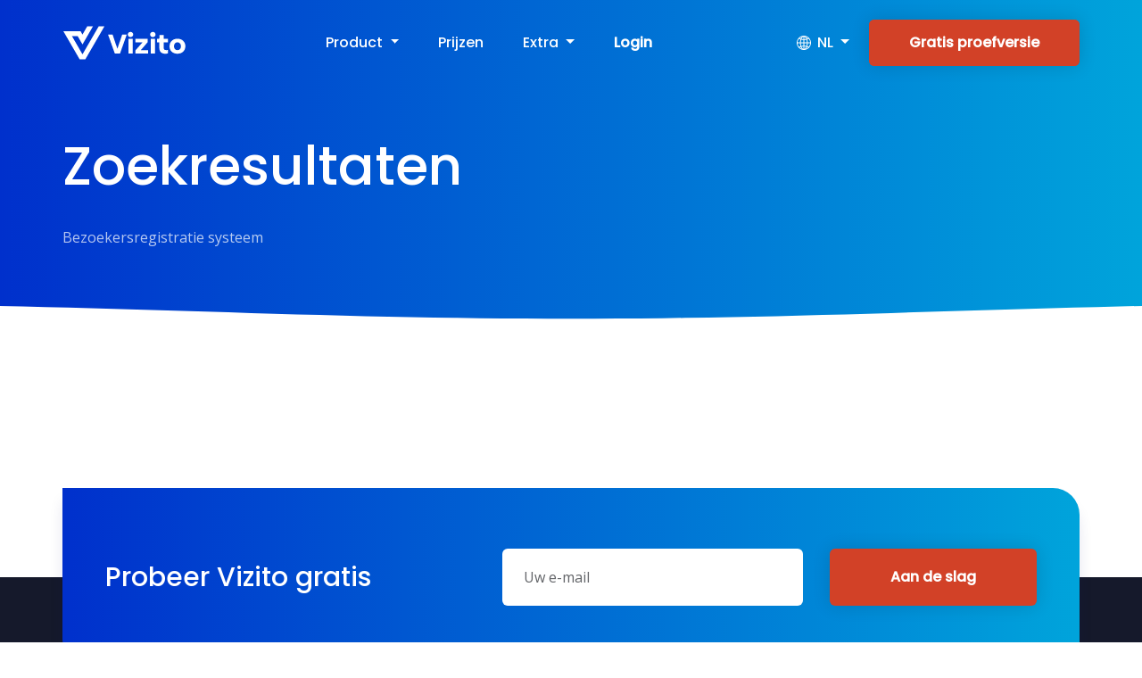

--- FILE ---
content_type: text/html; charset=UTF-8
request_url: https://vizito.eu/nl/search/
body_size: 9255
content:
<!DOCTYPE html>
<html lang="nl">

<head><meta charset="utf-8">




<title>Zoekresultaten | Bezoekersregistratie Systeem - Digitale …</title>
<meta property="og:title" content="Zoekresultaten | Bezoekersregistratie Systeem - Digitale …" />
<meta name="twitter:title" content="Zoekresultaten | Bezoekersregistratie Systeem - Digitale …" />







<link rel="preload" href="https://vizito.eu/fonts/p9.woff2" as="font" type="font/woff2" crossOrigin="anonymous">
<link rel="preload" href="https://vizito.eu/fonts/os2.woff2" as="font" type="font/woff2" crossOrigin="anonymous">













    
    <link rel="stylesheet" media="all" href="https://vizito.eu/css/style.min.a1b4c2188228547ac0cd15a5339a3c1f.css">




<link rel="canonical" href="https://vizito.eu/nl/search/">

<meta property="og:url" content="https://vizito.eu/nl/search/" />
<meta property="twitter:url" content="https://vizito.eu/nl/search/" />








<link rel="alternate" hreflang="en" href="https://vizito.eu/search/">

<link rel="alternate" hreflang="pt" href="https://vizito.eu/pt/search/">

<link rel="alternate" hreflang="es" href="https://vizito.eu/es/search/">

<link rel="alternate" hreflang="it" href="https://vizito.eu/it/search/">

<link rel="alternate" hreflang="fr" href="https://vizito.eu/fr/search/">

<link rel="alternate" hreflang="de" href="https://vizito.eu/de/search/">

<link rel="alternate" hreflang="nl" href="https://vizito.eu/nl/search/">


<link rel="alternate" hreflang="x-default" href="https://vizito.eu/search/">








<meta property="twitter:domain" content="vizito.eu">

<meta name="viewport" content="width=device-width, initial-scale=1, maximum-scale=5" />



  
    
  



  <meta name="description" content="Bezoekersregistratie systeem" />






<meta name="author" content="Vizito BV" />


<link rel="icon" type="image/png" href="https://vizito.eu/images/favicon-96x96.png" sizes="96x96" />
<link rel="icon" type="image/svg+xml" href="https://vizito.eu/images/favicon.svg" />
<link rel="shortcut icon" href="https://vizito.eu/images/favicon.ico" />
<link rel="apple-touch-icon" sizes="180x180" href="https://vizito.eu/images/apple-touch-icon.png" />
<meta name="apple-mobile-web-app-title" content="Vizito" />
<link rel="manifest" href="https://vizito.eu/images/site.webmanifest" />




<meta property="og:image" content="https://vizito.eu/images/vizito_og.png" />
<meta name="twitter:image" content="https://vizito.eu/images/vizito_og.png" />
<meta property="og:updated_time" content="2021-12-08 09:51:57 &#43;0200 &#43;0200" />
<meta property="article:published_time" content="2021-12-08 09:51:57 &#43;0200 &#43;0200" />
<meta property="article:modified_time" content="2021-12-08 09:51:57 &#43;0200 &#43;0200" />

<meta property="og:description" content="Vizito is het gemakkelijkste bezoekersregistratie systeem. Je eigen huisstijl, je receptie beheren en de veiligheid van je bedrijf verhogen." />
<meta name="twitter:description" content="Vizito is het gemakkelijkste bezoekersregistratie systeem. Je eigen huisstijl, je receptie beheren en de veiligheid van je bedrijf verhogen." />



<meta property="og:updated_time" content="" />
<meta property="og:type" content="product" />

<meta name="twitter:card" content="summary_large_image" />
<meta name="twitter:site" content="@Vizito_" />
<meta name="twitter:creator" content="@Vizito_" />

<meta property="fb:app_id" content="314532750529758" />
<meta property="fb:admins" content="10228692142993455" />
<link rel="manifest" href="https://vizito.eu/site.webmanifest"><meta http-equiv="x-dns-prefetch-control" content="on">

<style>
    :not(.signature *):not(.notifications *) {
        -webkit-transition: none !important;
        -moz-transition: none !important;
        -o-transition: none !important;
        -ms-transition: none !important;
        transition: none !important;
    }

    ul.questionsul {
        list-style: none;
        perspective: 900;
        padding: 0;
        margin: 0;
    }

    ul.questionsul li {
        position: relative;
        padding: 0;
        margin: 0;
        padding-bottom: 4px;
        padding-top: 18px;
        margin-top: 18px;
    }

    ul li:nth-of-type(1) {
        animation-delay: 0.5s;
    }

    ul li:nth-of-type(2) {
        animation-delay: 0.75s;
    }

    ul li:nth-of-type(3) {
        animation-delay: 1s;
    }

    ul li i {
        position: absolute;
        transform: translate(-6px, 0);
        margin-top: 8px;
        margin-right: 20px;
        right: 0;
    }

    ul li p {
        margin-right: 20px;
        margin-left: 20px;
        margin-top: 20px;
    }

    ul li i:before,
    ul li i:after {
        content: "";
        position: absolute;
        background-color: #242f3e;
        width: 3px;
        height: 9px;
    }

    ul li i:before {
        transform: translate(-2px, 0) rotate(45deg);
    }

    ul li i:after {
        transform: translate(2px, 0) rotate(-45deg);
    }

    ul li input[type=checkbox] {
        position: absolute;
        cursor: pointer;
        width: 100%;
        height: 36px;
        z-index: 1;
        opacity: 0;
    }

    ul li input[type=checkbox]:checked~p {
        margin-top: 0;
        max-height: 0;
        opacity: 0;
        transform: translate(0, 50%);
    }

    ul li input[type=checkbox]:checked~i:before {
        transform: translate(2px, 0) rotate(45deg);
    }

    ul li input[type=checkbox]:checked~i:after {
        transform: translate(-2px, 0) rotate(-45deg);
    }

    .h3-small {
        font-size: larger !important;
        margin-bottom: 0px;
        margin-left: 20px;
    }

    .list-styled li::before {
        display: none;
        font-weight: 900;
        content: "\f054";
        font-family:s " Font Awesome 5 Free ";
    }

    @font-face {
        font-family: 'Open Sans';
        font-style: normal;
        font-weight: 400;
        font-stretch: 100%;
        font-display: swap;
        src: url("/fonts/os2.woff2") format('woff2');
        unicode-range: U+0000-00FF, U+0131, U+0152-0153, U+02BB-02BC, U+02C6, U+02DA, U+02DC, U+2000-206F, U+2074, U+20AC, U+2122, U+2191, U+2193, U+2212, U+2215, U+FEFF, U+FFFD;
    }

    @font-face {
        font-family: 'Poppins';
        font-style: normal;
        font-weight: 500;
        font-display: swap;
        src: url("/fonts/p9.woff2") format('woff2');
        unicode-range: U+0000-00FF, U+0131, U+0152-0153, U+02BB-02BC, U+02C6, U+02DA, U+02DC, U+2000-206F, U+2074, U+20AC, U+2122, U+2191, U+2193, U+2212, U+2215, U+FEFF, U+FFFD;
    }
</style></head>

<body ondragstart="return false"><div class="navigation fixed-top transition">
  <div class="container">
    <nav class="navbar navbar-expand-lg navbar-dark p-0">
      
      <a class="navbar-brand p-0" href="https://vizito.eu/nl/" aria-label="">
      
      <svg style="vertical-align: middle" xmlns:dc="http://purl.org/dc/elements/1.1/" xmlns:cc="http://creativecommons.org/ns#"
        xmlns:rdf="http://www.w3.org/1999/02/22-rdf-syntax-ns#" xmlns:svg="http://www.w3.org/2000/svg"
        xmlns="http://www.w3.org/2000/svg" xmlns:sodipodi="http://sodipodi.sourceforge.net/DTD/sodipodi-0.dtd"
        xmlns:inkscape="http://www.inkscape.org/namespaces/inkscape" width="140" height="44.125"
        viewBox="0 0 1031.6104 325.1729" version="1.1" id="svg1033" inkscape:version="1.0.2 (e86c8708, 2021-01-15)"
        sodipodi:docname="vizito_logo_white.svg" aria-label="[title]">
        <title>Vizito logo</title>
        <defs id="defs1027">
          <clipPath clipPathUnits="userSpaceOnUse" id="clipPath999">
            <path d="M 0,143.862 H 143.862 V 0 H 0 Z" id="path997" />
          </clipPath>
          <clipPath clipPathUnits="userSpaceOnUse" id="clipPath999-1">
            <path d="M 0,143.862 H 143.862 V 0 H 0 Z" id="path997-8" />
          </clipPath>
        </defs>
        <sodipodi:namedview id="base" pagecolor="#ffffff" bordercolor="#666666" borderopacity="1.0" inkscape:pageopacity="0.0"
          inkscape:pageshadow="2" inkscape:zoom="0.19602837" inkscape:cx="2058.8114" inkscape:cy="-384.43392"
          inkscape:document-units="mm" inkscape:current-layer="layer1" inkscape:document-rotation="0" showgrid="false"
          units="px" inkscape:pagecheckerboard="true" inkscape:window-width="1632" inkscape:window-height="1211"
          inkscape:window-x="0" inkscape:window-y="0" inkscape:window-maximized="0" />
        <metadata id="metadata1030">
          <rdf:RDF>
            <cc:Work rdf:about="">
              <dc:format>image/svg+xml</dc:format>
              <dc:type rdf:resource="http://purl.org/dc/dcmitype/StillImage" />
              <dc:title />
            </cc:Work>
          </rdf:RDF>
        </metadata>
        <g inkscape:label="Layer 1" inkscape:groupmode="layer" id="layer1">
          <g id="g1001" transform="matrix(10.894361,0,0,-10.894361,7.4815732,66.291201)" style="fill:#ffffff;fill-opacity:1">
            <path
              d="m 0,0 h 1.019 12.022 l 1.461,-2.531 3.635,6.295 h 4.347 l -7.983,-13.825 c -2.172,3.765 -1.461,2.532 -3.634,6.296 H 6.52 c 3.623,-6.274 4.359,-7.55 7.981,-13.824 l 12.33,21.353 h 4.346 L 16.625,-21.442 H 12.38 Z"
              style="fill:#ffffff;fill-opacity:1;fill-rule:evenodd;stroke:none" id="path1003" />
          </g>
          <g id="g1005" transform="matrix(10.894361,0,0,-10.894361,949.87635,223.15366)" style="fill:#ffffff;fill-opacity:1">
            <path
              d="M 0,0 C 0.782,0 1.422,0.261 1.922,0.782 2.421,1.303 2.671,2.027 2.671,2.954 2.671,3.866 2.414,4.593 1.9,5.136 1.386,5.679 0.752,5.95 0,5.95 -0.782,5.95 -1.419,5.679 -1.911,5.136 -2.403,4.593 -2.65,3.866 -2.65,2.954 -2.65,2.027 -2.403,1.303 -1.911,0.782 -1.419,0.261 -0.782,0 0,0 m -0.033,-2.736 c -0.898,0 -1.712,0.133 -2.45,0.402 -0.735,0.267 -1.365,0.647 -1.886,1.14 -0.521,0.492 -0.923,1.082 -1.213,1.769 -0.289,0.688 -0.434,1.452 -0.434,2.292 0,0.854 0.145,1.635 0.434,2.345 0.29,0.709 0.692,1.317 1.213,1.824 0.521,0.507 1.151,0.905 1.886,1.194 0.738,0.29 1.552,0.435 2.45,0.435 0.898,0 1.712,-0.138 2.45,-0.413 C 3.152,7.977 3.786,7.59 4.314,7.09 4.842,6.591 5.251,5.994 5.548,5.299 5.845,4.604 5.994,3.836 5.994,2.997 5.994,2.157 5.849,1.386 5.559,0.684 5.27,-0.018 4.864,-0.623 4.336,-1.129 3.807,-1.636 3.174,-2.03 2.439,-2.313 1.701,-2.595 0.879,-2.736 -0.033,-2.736 M -10.424,5.928 V 1.961 c 0,-0.727 0.155,-1.23 0.467,-1.516 0.311,-0.282 0.792,-0.424 1.444,-0.424 0.217,0 0.441,0.019 0.673,0.055 0.232,0.036 0.449,0.091 0.652,0.163 v -2.65 c -0.29,-0.101 -0.594,-0.18 -0.913,-0.238 -0.318,-0.059 -0.658,-0.087 -1.02,-0.087 -3.084,0 -4.626,1.48 -4.626,4.441 v 4.223 h -1.672 v 2.607 h 0.673 c 0.782,0 1.173,0.412 1.173,1.237 v 1.781 h 3.149 V 8.535 h 3.236 V 5.928 Z m -9.859,2.607 h 3.214 V -2.628 h -3.214 z m 1.607,1.389 c -0.579,0 -1.064,0.185 -1.455,0.554 -0.391,0.369 -0.586,0.836 -0.586,1.401 0,0.564 0.195,1.035 0.586,1.411 0.391,0.377 0.876,0.565 1.455,0.565 0.579,0 1.064,-0.188 1.455,-0.565 0.39,-0.376 0.586,-0.847 0.586,-1.411 0,-0.565 -0.196,-1.032 -0.586,-1.401 -0.391,-0.369 -0.876,-0.554 -1.455,-0.554 m -3.562,-9.946 v -2.606 h -9.663 v 2.389 l 5.385,6.124 h -5.298 v 2.65 h 9.294 V 6.117 l -5.277,-6.139 z M -37.2,8.535 h 3.214 V -2.628 H -37.2 Z m 1.607,1.389 c -0.579,0 -1.064,0.185 -1.455,0.554 -0.391,0.369 -0.587,0.836 -0.587,1.401 0,0.564 0.196,1.035 0.587,1.411 0.391,0.377 0.876,0.565 1.455,0.565 0.579,0 1.064,-0.188 1.455,-0.565 0.39,-0.376 0.586,-0.847 0.586,-1.411 0,-0.565 -0.196,-1.032 -0.586,-1.401 -0.391,-0.369 -0.876,-0.554 -1.455,-0.554 m -2.845,1.889 -5.147,-14.441 h -3.887 l -5.147,14.441 h 3.453 l 3.626,-10.792 3.627,10.792 z"
              style="fill:#ffffff;fill-opacity:1;fill-rule:evenodd;stroke:none" id="path1007" />
          </g>
        </g>
      </svg>
      </a>
      <button class="navbar-toggler border-0" type="button" data-bs-toggle="collapse" data-bs-target="#navigation"
        aria-controls="navigation" aria-expanded="false" aria-label="Toggle navigation">
        <i class="far fa-bars text-white h3 mb-0"></i>
      </button>

      <div class="collapse navbar-collapse text-center" id="navigation">
        <ul class="navbar-nav mx-auto">
          
          
          <li class="nav-item dropdown">
            <a class="nav-link text-white dropdown-toggle" href="#" role="button" data-bs-toggle="dropdown"
              aria-haspopup="true" aria-expanded="false">
              Product
            </a>
            <div class="dropdown-menu">
              
              
              <a class="dropdown-item text-color" target="_self" href="https://vizito.eu/nl/bezoekersregistratie-systeem/">Bezoekersregistratie-systeem</a>
              
              
              
              <a class="dropdown-item text-color" target="_self" href="https://vizito.eu/nl/bezoekersbeheer-meerdere-locaties/">Beheer meerdere locaties</a>
              
              
              
              <a class="dropdown-item text-color" target="_self" href="https://vizito.eu/nl/beveiliging/">Beveiliging</a>
              
              
              
              <a class="dropdown-item text-color" target="_self" href="https://vizito.eu/nl/efficientie/">Efficiëntie</a>
              
              
              
              <a class="dropdown-item text-color" target="_self" href="https://vizito.eu/nl/wettelijk/">Wettelijk</a>
              
              
              
              <a class="dropdown-item text-color" target="_self" href="https://vizito.eu/nl/branding/">Branding</a>
              
              
              
              <a class="dropdown-item text-color" target="_self" href="https://vizito.eu/nl/contactloos/">Contactloos</a>
              
              
              
              <a class="dropdown-item text-color" target="_self" href="https://vizito.eu/nl/integraties/">Integraties</a>
              
              
              
              <a class="dropdown-item text-color" target="_self" href="https://vizito.eu/nl/sectoren/">Sectoren</a>
              
              
            </div>
          </li>
          
          
          
          <li class="nav-item">
            
            <a class="nav-link text-white" target="_self" href="https://vizito.eu/nl/plannen-prijzen/">Prijzen</a>
            
          </li>
          
          
          
          <li class="nav-item dropdown">
            <a class="nav-link text-white dropdown-toggle" href="#" role="button" data-bs-toggle="dropdown"
              aria-haspopup="true" aria-expanded="false">
              Extra
            </a>
            <div class="dropdown-menu">
              
              
              <a class="dropdown-item text-color" target="_self" href="https://vizito.eu/nl/blog/">Blog</a>
              
              
              
              <a class="dropdown-item text-color" target="_self" href="https://vizito.eu/nl/hardware/">Hardware</a>
              
              
              
              <a class="dropdown-item text-color" target="_blank" href="https://vizito.eu/faq/">Helpcentrum</a>
              
              
              
              <a class="dropdown-item text-color" target="_self" href="https://vizito.eu/nl/contact/">Contact</a>
              
              
            </div>
          </li>
          
          
          <li class="nav-item">
            <a class="nav-link text-white font-weight-bold" href="https://backoffice.vizito.be/#/?lang=nl" target="_blank">Login</a>
          </li>
        </ul>

        
        <ul class="navbar-nav" style="min-width: 65.594px; min-height: 65.594px;">
          <li class="nav-item dropdown">
            <span class="language-text">
              <a class="nav-link text-white text-uppercase dropdown-toggle" href="#" role="button" data-bs-toggle="dropdown"
                aria-haspopup="true" aria-expanded="false" aria-label="Translation icon">
                <svg style="vertical-align: middle" fill="#000000" width="20" height="20" viewBox="0 0 20 20" xmlns="http://www.w3.org/2000/svg">
                <path
    d="M9 1C4.58875 1 1 4.58875 1 9C1 13.4113 4.58875 17 9 17C13.4113 17 17 13.4113 17 9C17 4.58875 13.4113 1 9 1ZM8.53125 4.92676C7.81812 4.89612 7.11218 4.7959 6.43811 4.63293C6.54578 4.37781 6.6626 4.13281 6.78857 3.90063C7.30542 2.94824 7.93994 2.27991 8.53125 2.03784V4.92676ZM8.53125 5.86499V8.53125H5.60339C5.64465 7.4906 5.82202 6.45752 6.11536 5.51782C6.8927 5.71362 7.70874 5.83215 8.53125 5.86499ZM8.53125 9.46875V12.135C7.70874 12.1678 6.8927 12.2864 6.11536 12.4822C5.82202 11.5425 5.64465 10.5094 5.60339 9.46875H8.53125ZM8.53125 13.0732V15.9622C7.93994 15.7201 7.30542 15.0518 6.78857 14.0994C6.6626 13.8672 6.54578 13.6222 6.43811 13.3671C7.11218 13.2041 7.81799 13.1039 8.53125 13.0732ZM9.46875 13.0732C10.1819 13.1039 10.8878 13.2041 11.5619 13.3671C11.4542 13.6222 11.3374 13.8672 11.2114 14.0994C10.6946 15.0518 10.0601 15.7201 9.46875 15.9622V13.0732ZM9.46875 12.135V9.46875H12.3966C12.3553 10.5094 12.178 11.5425 11.8846 12.4822C11.1073 12.2864 10.2913 12.1678 9.46875 12.135ZM9.46875 8.53125V5.86499C10.2913 5.83215 11.1073 5.71362 11.8846 5.51782C12.178 6.45752 12.3553 7.4906 12.3966 8.53125H9.46875ZM9.46875 4.92676V2.03784C10.0601 2.27991 10.6946 2.94824 11.2114 3.90063C11.3374 4.13281 11.4542 4.37781 11.5619 4.63293C10.8878 4.7959 10.1819 4.89612 9.46875 4.92676ZM12.0354 3.45349C11.8007 3.02087 11.5457 2.63953 11.2769 2.31421C12.2141 2.63428 13.0631 3.14636 13.7771 3.8031C13.3699 4.02124 12.931 4.21069 12.4694 4.36902C12.3384 4.0509 12.1936 3.74487 12.0354 3.45349ZM5.9646 3.45349C5.8064 3.74487 5.66162 4.0509 5.53064 4.36902C5.06897 4.21069 4.63013 4.02112 4.2229 3.8031C4.93689 3.14636 5.78589 2.63428 6.72314 2.31421C6.45435 2.63953 6.19946 3.02075 5.9646 3.45349ZM5.2135 5.25012C4.89355 6.27368 4.70544 7.38953 4.66492 8.53125H1.95349C2.05383 7.00769 2.63892 5.61438 3.5564 4.50525C4.06555 4.79724 4.62317 5.047 5.2135 5.25012ZM4.66492 9.46875C4.70544 10.6106 4.89355 11.7263 5.2135 12.7499C4.62317 12.953 4.06555 13.2028 3.5564 13.4948C2.63892 12.3856 2.05383 10.9923 1.95349 9.46875H4.66492ZM5.53064 13.631C5.66162 13.9491 5.8064 14.2551 5.9646 14.5465C6.19946 14.9791 6.45435 15.3605 6.72314 15.6858C5.78589 15.3657 4.93689 14.8536 4.22302 14.1969C4.63 13.9789 5.06897 13.7893 5.53064 13.631ZM12.0354 14.5465C12.1936 14.2551 12.3384 13.9491 12.4694 13.631C12.931 13.7893 13.3699 13.9789 13.7771 14.1969C13.0631 14.8536 12.2141 15.3657 11.2769 15.6858C11.5457 15.3605 11.8005 14.9792 12.0354 14.5465ZM12.7865 12.7499C13.1064 11.7263 13.2946 10.6105 13.3351 9.46875H16.0465C15.9462 10.9923 15.3611 12.3856 14.4436 13.4948C13.9344 13.2028 13.3768 12.953 12.7865 12.7499ZM13.3351 8.53125C13.2946 7.3894 13.1064 6.27368 12.7865 5.25012C13.3768 5.047 13.9344 4.79724 14.4436 4.50525C15.3611 5.61438 15.9462 7.00769 16.0465 8.53125H13.3351Z"
    stroke-width="0.2" fill="#fff"></path>
</svg>
                nl
              </a>
              <div class="dropdown-menu dropdown-menu-lang">
                
                <a class="dropdown-item text-color" target="" href="https://vizito.eu/de/">Deutsch</a>
                
                
                <a class="dropdown-item text-color" target="" href="https://vizito.eu/">English</a>
                
                
                <a class="dropdown-item text-color" target="" href="https://vizito.eu/es/">Español</a>
                
                
                <a class="dropdown-item text-color" target="" href="https://vizito.eu/fr/">Français</a>
                
                
                <a class="dropdown-item text-color" target="" href="https://vizito.eu/it/">Italiano</a>
                
                
                
                <a class="dropdown-item text-color" target="" href="https://vizito.eu/pt/">Português</a>
                
              </div>
            </span>
          </li>
        </ul>
        <div onclick="return focusTrial();"
          class="btn btn-primary btn-trial text-white">Gratis proefversie</div>
        
      </div>
    </nav>
  </div>
</div>
	
<section class="page-title bg-cover">
  <div class="container">
    <div class="row">
      <div class="col-lg-7 mb-5">
        
        
        <h1 class="text-white position-relative">Zoekresultaten</h1>
        
        
        <p class="text-white pt-4 pb-4">Bezoekersregistratie systeem</p>
      </div>

    </div>
  </div>
</section>

	

<section class="section">
  <div class="container">
    <div class="row justify-content-center" id="search-results"></div>
    <script id="search-result-template" type="text/x-js-template">
      <div class="col-sm-6 mb-4">
        <article class="card border-0 shadow rounded-lg" id="summary-${key}">
          <div class="card-body">
            <h4><a class="text-dark" href="${link}">${title}</a></h4>
            <p class="card-date">Sep 15, 2025</p>
            <p>${snippet}</p>
          </div>
        </article>
      </div>
    </script>
  </div>
</section>

<script>
  var indexURL = "/nl/index.json"
</script>


	

<section class="trial" id="trialsection">
  <div class="container">
    <div class="trial-wrapper">
      <div
        class="d-flex position-relative mx-5 justify-content-between align-items-center flex-column flex-md-row text-center text-md-left">
        <span class="text-white flex-fill trial-info">Probeer Vizito gratis</span>
        <form action="https://api.vizito.be/api/users/external" method="post" id="vizito-trial-form" class="row flex-fill" autocomplete="off">
          <div class="col-lg-7 my-md-2 my-2">
            <input type="email" id="freetrial"
              class="form-control text-white px-4 border-0 w-100 h-100 text-md-left mh-52" required
              placeholder="Uw e-mail" name="username">
          </div>
          <div class="col-lg-5 my-md-2 my-2">
            <button type="submit" name="trial_button" id="trial_button"
              class="btn btn-trial btn-lg border-0 w-100 h-100">Aan de slag</button>
          </div>
          <input type='hidden' id='channel' name='channel' />
          <input type='hidden' id='keyword' name='keyword' />
          <input type='hidden' id='gclid' name='gclid' />
          <input type='hidden' id='adgroup' name='adgroup' />
          <input type='hidden' id='campaign_id' name='campaign_id' />
          <input type='hidden' id='language' name='language' value="nl" />
        </form>
      </div>
    </div>
  </div>
</section>

<footer class="bg-secondary pt-5">
  <section class="section border-bottom border-bottom-footer border-color">
    <div class="container">
      <div class="row justify-content-between">
        <div class="col-lg-5 col-md-4 mb-4 mb-md-0">
          <a href="https://vizito.eu" aria-label=""><img src="https://vizito.eu/images/vizito_logo_white.svg" class="mb-4"
              width="140" height="44.125" alt="Vizito logo" loading="lazy"></a>
          <p class="text-light mb-4">Een moderne en flexibele cloud-gebaseerde bezoekersregistratie en toegangscontrole oplossing voor de registratie en het beheer van uw bezoekers voor iPadOS, Android en Windows.</p>
          <ul class="list-inline social-icons">
            
            <li class="list-inline-item"><a aria-label="linkedin" href="https://www.linkedin.com/company/vizito"><i class="fab fa-linkedin-in"></i></a></li>
            
            <li class="list-inline-item"><a aria-label="facebook" href="https://www.facebook.com/vizitovisitorregistration/"><i class="fab fa-facebook-f"></i></a></li>
            
            <li class="list-inline-item"><a aria-label="x" href="https://x.com/Vizito_"><i class="fab fa-x-twitter"></i></a></li>
            
            <li class="list-inline-item"><a aria-label="youtube" href="https://www.youtube.com/channel/UC7saHrG8NpIIVDLLdBZhKQw"><i class="fab fa-youtube"></i></a></li>
            
            <li class="list-inline-item"><a aria-label="pinterest" href="https://www.pinterest.com/vizitobv/"><i class="fab fa-pinterest-p"></i></a></li>
            
          </ul>
        </div>
        <div class="col-lg-2 col-md-4 col-sm-6 mb-4">
          
          
          <div class="text-white mb-4 footer-title">Product</div>
          <ul class="list-unstyled list-hover-underline">
            
            
              
                <li class="mb-3 text-light"><a class="text-light" target="_self" href="https://vizito.eu/nl/bezoekersregistratie-systeem/">Bezoekersregistratie-systeem</a></li>
              
            
            
            
              
                <li class="mb-3 text-light"><a class="text-light" target="_self" href="https://vizito.eu/nl/bezoekersbeheer-meerdere-locaties/">Beheer meerdere locaties</a></li>
              
            
            
            
              
                <li class="mb-3 text-light"><a class="text-light" target="_self" href="https://vizito.eu/nl/beveiliging/">Beveiliging</a></li>
              
            
            
            
              
                <li class="mb-3 text-light"><a class="text-light" target="_self" href="https://vizito.eu/nl/efficientie/">Efficiëntie</a></li>
              
            
            
            
              
                <li class="mb-3 text-light"><a class="text-light" target="_self" href="https://vizito.eu/nl/wettelijk/">Wettelijk</a></li>
              
            
            
            
              
                <li class="mb-3 text-light"><a class="text-light" target="_self" href="https://vizito.eu/nl/branding/">Branding</a></li>
              
            
            
            
              
                <li class="mb-3 text-light"><a class="text-light" target="_self" href="https://vizito.eu/nl/contactloos/">Contactloos</a></li>
              
            
            
            
            
            
              
                <li class="mb-3 text-light"><a class="text-light" target="_self" href="https://vizito.eu/nl/sectoren/">Sectoren</a></li>
              
            
            
          </ul>
          
          
          
          
          
          <ul class="list-unstyled">
          <li class="mb-3 text-light"><a class="text-light" target="_self" href="https://vizito.eu/nl/plannen-prijzen/">Prijzen</a></li>
          </ul>
          
          
          
          
          
        </div>
        <div class="col-lg-2 col-md-4 col-sm-6 mb-4">
          
          
          
          
          
          
          
          
          
          
          
          
          
          
          
          
          
          
          
          
          <div class="text-white mb-4 footer-title">Sectoren</div>
          <ul class="list-unstyled list-hover-underline">
            
            <li class="mb-3 text-light"><a class="text-light" target="_self" href="https://vizito.eu/nl/sectoren/bezoekers-registratie-voor-logistiek/">Logistiek</a>
            </li>
            
            <li class="mb-3 text-light"><a class="text-light" target="_self" href="https://vizito.eu/nl/sectoren/bezoekers-registratie-bouw/">Bouw</a>
            </li>
            
            <li class="mb-3 text-light"><a class="text-light" target="_self" href="https://vizito.eu/nl/sectoren/bezoekers-registratie-productie/">Productie</a>
            </li>
            
            <li class="mb-3 text-light"><a class="text-light" target="_self" href="https://vizito.eu/nl/sectoren/bezoekers-registratie-technologie/">Technologie</a>
            </li>
            
            <li class="mb-3 text-light"><a class="text-light" target="_self" href="https://vizito.eu/nl/sectoren/bezoekers-registratie-nutsvoorzieningen/">Nutsvoorzieningen</a>
            </li>
            
            <li class="mb-3 text-light"><a class="text-light" target="_self" href="https://vizito.eu/nl/sectoren/bezoekers-registratie-voeding-drank/">Voeding</a>
            </li>
            
            <li class="mb-3 text-light"><a class="text-light" target="_self" href="https://vizito.eu/nl/sectoren/bezoekers-registratie-toerisme/">Toerisme</a>
            </li>
            
            <li class="mb-3 text-light"><a class="text-light" target="_self" href="https://vizito.eu/nl/sectoren/bezoekers-registratie-coworking/">Coworking</a>
            </li>
            
            <li class="mb-3 text-light"><a class="text-light" target="_self" href="https://vizito.eu/nl/sectoren/bezoekers-registratie-voor-onderwijs/">Onderwijs</a>
            </li>
            
            <li class="mb-3 text-light"><a class="text-light" target="_self" href="https://vizito.eu/nl/sectoren/bezoekers-registratie-ouderen-zorg/">Ouderenzorg</a>
            </li>
            
          </ul>
          
          
          
          
          
          
          
          
          
        </div>
        <div class="col-lg-3 col-md-4 col-sm-6 mb-4">
          <div class="text-white mb-4 footer-title">Snelle links</div>
          <ul class="list-styled list-hover-underline">
            
            <li class="mb-3 text-light"><a href="https://vizito.eu/nl/blog/" target="_self" class="text-light">Blog</a></li>
            
            <li class="mb-3 text-light"><a href="https://vizito.eu/nl/contact/" target="_self" class="text-light">Contacteer ons</a></li>
            
            <li class="mb-3 text-light"><a href="https://vizito.eu/nl/voorwaarden-en-bepalingen/" target="_self" class="text-light">Algemene voorwaarden</a></li>
            
            <li class="mb-3 text-light"><a href="https://vizito.eu/nl/privacybeleid/" target="_self" class="text-light">Privacybeleid</a></li>
            
            <li class="mb-3 text-light"><a href="https://vizito.eu/nl/veiligheidsbeleid/" target="_self" class="text-light">Veiligheidsbeleid</a></li>
            
            <li class="mb-3 text-light"><a href="#" class="text-light iubenda-cs-preferences-link" onclick="return false;">Cookievoorkeuren</a></li>
          </ul>
          <div class="download-section">
            <a aria-label="Apple App Store" href="https://apps.apple.com/us/app/vizito/id993656523" target="_blank" rel="noopener"><img
                src="https://vizito.eu/images/svg/appstore.svg" width="150" height="60.164" class="download-icon" alt="Apple App Store"
                loading="lazy"></a><br>
            <a aria-label="Google Play Store" href="https://play.google.com/store/apps/details?id=be.modulage.vizito" target="_blank" rel="noopener"><img
                src="https://vizito.eu/images/svg/playstore.svg" width="150" height="53.109" class="download-icon" alt="Google Play Store"
                loading="lazy"></a><br>
            <a aria-label="" href="https://frontoffice.vizito.be" target="_blank" rel="noopener"><img src="https://vizito.eu/images/svg/browser.svg"
                class="download-icon" alt="Run in browser" width="150" height="53.109" loading="lazy"></a>
          </div>
        </div>
      </div>
    </div>
  </section>

  <section class="py-4">
    <div class="container">
      <div class="row">
        <div class="col-12 text-center">
          <p class="mb-0 text-light copyright">© 2026 Vizito - Gemaakt met ♡ in Europa</p>
        </div>
      </div>
    </div>
  </section>
</footer>



<script type="text/javascript">
  window.dataLayer = window.dataLayer || [];
  var _iub = _iub || [];
  _iub.csConfiguration = {
    "consentOnContinuedBrowsing": false,
    "invalidateConsentWithoutLog": true,
    "lang": 'en-us',
    "perPurposeConsent": true,
    "siteId": 2572893,
    "whitelabel": false,
    "cookiePolicyId": 99542161,
    "banner": {
      "acceptButtonDisplay": true,
      "acceptButtonColor": "#00a8f4",
      "acceptButtonCaptionColor": "#1a1a1a",
      "rejectButtonColor": "#1a1a1a",
      "rejectButtonCaptionColor": "#fff",
      "backgroundColor": "#263547",
      "closeButtonRejects": true,
      "customizeButtonDisplay": true,
      "explicitWithdrawal": true,
      "listPurposes": true,
      "position": "float-bottom-left",
      "rejectButtonDisplay": true
    },
    "callback": {
      onPreferenceExpressedOrNotNeeded: function (preference) {
        dataLayer.push({
          iubenda_ccpa_opted_out: _iub.cs.api.isCcpaOptedOut()
        });
        if (!preference) {
          dataLayer.push({
            event: "iubenda_preference_not_needed"
          });
        } else {
          if (preference.consent === true) {
            dataLayer.push({
              event: "iubenda_consent_given"
            });
            initCrispChat();
          } else if (preference.consent === false) {
            dataLayer.push({
              event: "iubenda_consent_rejected"
            });
          } else if (preference.purposes) {
            for (var purposeId in preference.purposes) {
              if (preference.purposes[purposeId]) {
                dataLayer.push({
                  event: "iubenda_consent_given_purpose_" + purposeId
                });
              }
            }
            if (preference.purposes[2]) {
              initCrispChat();
            }
          }
        }
      }
    }
  };
  var initCrispChat = function () {
    window.$crisp = [];
    window.CRISP_WEBSITE_ID = "69d69799-14f1-41dd-9c7b-f6c18d59d768";
    
    (function () {
        var d = document, s = d.createElement("script");
        s.src = "https://client.crisp.chat/l.js";
        s.async = 1;
        d.getElementsByTagName("head")[0].appendChild(s);
    })();
};
    var loadIubendaBadge = function () {
      var s = document.createElement("script"), tag = document.getElementsByTagName("script")[0];
      s.src = "//cdn.iubenda.com/cs/ccpa/stub.js";
      tag.parentNode.insertBefore(s, tag);
      var s2 = document.createElement("script");
      s2.src = "//cdn.iubenda.com/cs/iubenda_cs.js";
      s2.charset = "UTF-8";
      tag.parentNode.insertBefore(s2, tag);
    };
</script>



















<script async src="https://vizito.eu/js/script.min.6709eb06fbec604ab139851d91ee6183.js"></script>


<script async data-website-id="bf0ae086-d645-4fcf-a735-d94dd4a8bceb" data-domains="vizito.eu"
    src="https://vizito.eu/script.js" data-host-url="https://stats.vizito.eu"></script>
</body>

</html>

--- FILE ---
content_type: image/svg+xml
request_url: https://vizito.eu/images/svg/browser.svg
body_size: 6089
content:
<?xml version="1.0" encoding="UTF-8" standalone="no"?>
<svg
   xmlns:ns="&amp;ns_sfw;"
   xmlns:dc="http://purl.org/dc/elements/1.1/"
   xmlns:cc="http://creativecommons.org/ns#"
   xmlns:rdf="http://www.w3.org/1999/02/22-rdf-syntax-ns#"
   xmlns:svg="http://www.w3.org/2000/svg"
   xmlns="http://www.w3.org/2000/svg"
   xmlns:sodipodi="http://sodipodi.sourceforge.net/DTD/sodipodi-0.dtd"
   xmlns:inkscape="http://www.inkscape.org/namespaces/inkscape"
   version="1.1"
   id="Livello_1"
   x="0px"
   y="0px"
   viewBox="0 0 5435.8 1604"
   width="180"
   style="enable-background:new 0 0 5435.8 1604;"
   xml:space="preserve"
   sodipodi:docname="browser.svg"
   inkscape:version="1.0.2 (e86c8708, 2021-01-15)"><defs
   id="defs900" /><sodipodi:namedview
   pagecolor="#ffffff"
   bordercolor="#666666"
   borderopacity="1"
   objecttolerance="10"
   gridtolerance="10"
   guidetolerance="10"
   inkscape:pageopacity="0"
   inkscape:pageshadow="2"
   inkscape:window-width="1364"
   inkscape:window-height="928"
   id="namedview898"
   showgrid="false"
   inkscape:zoom="3.5672355"
   inkscape:cx="102.03905"
   inkscape:cy="849.34092"
   inkscape:window-x="756"
   inkscape:window-y="421"
   inkscape:window-maximized="0"
   inkscape:current-layer="Livello_1" />
<style
   type="text/css"
   id="style833">
	.st0{fill-rule:evenodd;clip-rule:evenodd;}
	.st1{fill-rule:evenodd;clip-rule:evenodd;fill:#A6A6A6;}
	.st2{fill:#FFFFFF;}
	.st3{fill-rule:evenodd;clip-rule:evenodd;fill:#FFFFFF;}
	.st4{fill-rule:evenodd;clip-rule:evenodd;fill:url(#SVGID_1_);}
	.st5{fill-rule:evenodd;clip-rule:evenodd;fill:url(#SVGID_2_);}
	.st6{fill-rule:evenodd;clip-rule:evenodd;fill:url(#SVGID_3_);}
	.st7{fill-rule:evenodd;clip-rule:evenodd;fill:url(#SVGID_4_);}
	.st8{opacity:0.2;fill-rule:evenodd;clip-rule:evenodd;enable-background:new    ;}
	.st9{opacity:0.12;fill-rule:evenodd;clip-rule:evenodd;enable-background:new    ;}
	.st10{opacity:0.25;fill-rule:evenodd;clip-rule:evenodd;fill:#FFFFFF;enable-background:new    ;}
</style>
<metadata
   id="metadata835">
	<ns:sfw>
		<ns:slices />
		<ns:sliceSourceBounds
   bottomLeftOrigin="true"
   height="1604"
   width="5435.8"
   x="-2656.9"
   y="-784" />
	</ns:sfw>
<rdf:RDF><cc:Work
     rdf:about=""><dc:format>image/svg+xml</dc:format><dc:type
       rdf:resource="http://purl.org/dc/dcmitype/StillImage" /></cc:Work></rdf:RDF></metadata>
<path
   class="st0"
   d="M5234.4,1604h-5033C90.4,1604,0,1513.6,0,1403.5v-1203C0,90,90.4,0,201.4,0h5033c110.9,0,201.4,90,201.4,200.5  v1203C5435.8,1513.6,5345.3,1604,5234.4,1604z"
   id="path837" />
<path
   class="st1"
   d="M5234.4,32.1c93.1,0,169.3,75.7,169.3,168.4v1203c0,92.7-75.7,168.4-169.3,168.4h-5033  c-93.1,0-169.3-75.7-169.3-168.4v-1203c0-92.7,75.7-168.4,169.3-168.4C201.4,32.1,5234.4,32.1,5234.4,32.1z M5234.4,0h-5033  C90.4,0,0,90.4,0,200.5v1203C0,1514,90.4,1604,201.4,1604h5033c110.9,0,201.4-90,201.4-200.5v-1203C5435.8,90.4,5345.3,0,5234.4,0z"
   id="path839" />
<path
   class="st2"
   d="M2863.6,530.6c-36.3,0-66.9-12.7-91.1-37.7c-24-24.3-37.4-57.8-36.8-92c0-36.5,12.4-67.4,36.8-91.9  c24.1-25,54.7-37.7,91-37.7c35.9,0,66.5,12.7,91.1,37.7c24.4,25.3,36.8,56.2,36.8,91.9c-0.4,36.6-12.8,67.5-36.8,91.9  C2930.5,518,2899.9,530.6,2863.6,530.6z M1783.5,530.6c-35.5,0-66.3-12.5-91.5-37.2c-25-24.6-37.7-55.7-37.7-92.4  s12.7-67.8,37.7-92.4c24.7-24.7,55.5-37.2,91.5-37.2c17.6,0,34.7,3.5,51.1,10.6c16.1,6.9,29.2,16.3,38.9,27.8l2.4,2.9l-27.1,26.6  l-2.8-3.3c-15.3-18.2-35.8-27.1-62.9-27.1c-24.2,0-45.3,8.6-62.7,25.6c-17.5,17.1-26.4,39.5-26.4,66.6s8.9,49.5,26.4,66.6  c17.4,17,38.5,25.6,62.7,25.6c25.8,0,47.5-8.6,64.4-25.6c10-10,16.2-24,18.4-41.7h-86.9v-37.4h124.2l0.5,3.4  c0.9,6.3,1.8,12.8,1.8,18.8c0,34.5-10.4,62.4-31,83C1851.1,518.2,1820.5,530.6,1783.5,530.6z M3219.6,525.3h-38.3L3064,337.6l1,33.8  v153.8h-38.3V276.7h43.7l1.2,1.9l110.3,176.8l-1-33.7V276.7h38.7V525.3z M2575.8,525.3H2537V314.1h-67.3v-37.4H2643v37.4h-67.3  V525.3z M2438.1,525.3h-38.7V276.7h38.7V525.3z M2220.6,525.3h-38.7V314.1h-67.3v-37.4h173.3v37.4h-67.3V525.3z M2090.1,524.9  h-148.4V276.7h148.4v37.4h-109.6v68.2h98.9v37h-98.9v68.2h109.6V524.9z M2800.9,467.2c17.3,17.3,38.3,26,62.7,26  c25.1,0,45.6-8.5,62.7-26c17-17,25.6-39.3,25.6-66.2s-8.6-49.3-25.5-66.2c-17.3-17.3-38.4-26-62.7-26c-25.1,0-45.6,8.5-62.6,26  c-17,17-25.6,39.3-25.6,66.2S2784,450.3,2800.9,467.2L2800.9,467.2z"
   id="path841" />

<linearGradient
   id="SVGID_1_"
   gradientUnits="userSpaceOnUse"
   x1="1682.1077"
   y1="1339.4783"
   x2="1624.2924"
   y2="1309.6345"
   gradientTransform="matrix(11.64 0 0 -22.55 -18705.5957 30554.3691)">
	<stop
   offset="0"
   style="stop-color:#00A0FF"
   id="stop845" />
	<stop
   offset="6.569999e-03"
   style="stop-color:#00A1FF"
   id="stop847" />
	<stop
   offset="0.2601"
   style="stop-color:#00BEFF"
   id="stop849" />
	<stop
   offset="0.5122"
   style="stop-color:#00D2FF"
   id="stop851" />
	<stop
   offset="0.7604"
   style="stop-color:#00DFFF"
   id="stop853" />
	<stop
   offset="1"
   style="stop-color:#00E3FF"
   id="stop855" />
</linearGradient>

<linearGradient
   id="SVGID_2_"
   gradientUnits="userSpaceOnUse"
   x1="1712.6624"
   y1="1274.8376"
   x2="1606.5613"
   y2="1274.8376"
   gradientTransform="matrix(9.145 0 0 -7.7 -14305.5381 10618.251)">
	<stop
   offset="0"
   style="stop-color:#FFE000"
   id="stop860" />
	<stop
   offset="0.4087"
   style="stop-color:#FFBD00"
   id="stop862" />
	<stop
   offset="0.7754"
   style="stop-color:#FFA500"
   id="stop864" />
	<stop
   offset="1"
   style="stop-color:#FF9C00"
   id="stop866" />
</linearGradient>

<linearGradient
   id="SVGID_3_"
   gradientUnits="userSpaceOnUse"
   x1="1707.4414"
   y1="1290.0475"
   x2="1646.682"
   y2="1211.2225"
   gradientTransform="matrix(15.02 0 0 -11.5775 -24650.2285 15829.6484)">
	<stop
   offset="0"
   style="stop-color:#FF3A44"
   id="stop871" />
	<stop
   offset="1"
   style="stop-color:#C31162"
   id="stop873" />
</linearGradient>

<linearGradient
   id="SVGID_4_"
   gradientUnits="userSpaceOnUse"
   x1="1660.6357"
   y1="1365.6676"
   x2="1687.767"
   y2="1330.4501"
   gradientTransform="matrix(15.02 0 0 -11.5715 -24650.2285 15809.9922)">
	<stop
   offset="0"
   style="stop-color:#32A071"
   id="stop878" />
	<stop
   offset="6.850000e-02"
   style="stop-color:#2DA771"
   id="stop880" />
	<stop
   offset="0.4762"
   style="stop-color:#15CF74"
   id="stop882" />
	<stop
   offset="0.8009"
   style="stop-color:#06E775"
   id="stop884" />
	<stop
   offset="1"
   style="stop-color:#00F076"
   id="stop886" />
</linearGradient>

<path
   class="st8"
   d="M1084,967.7l-581.9,330.6c-32.5,18.7-61.5,17.4-80.2,0.4l-3.1,3.1l3.1,2.7c18.7,16.9,47.7,18.3,80.2-0.4  L1088,971.3C1088,971.3,1084,967.7,1084,967.7z"
   id="path891" />
<path
   class="st9"
   d="M1283.6,854.1l-200.1,113.6l3.6,3.6l196-111.4c28.1-16,41.9-37,41.9-57.9C1323.3,821.2,1309,839.4,1283.6,854.1  z"
   id="path893" />

<text
   xml:space="preserve"
   style="font-style:normal;font-weight:normal;font-size:724.773px;line-height:1.25;font-family:sans-serif;fill:#000000;fill-opacity:1;stroke:none;stroke-width:30.1989"
   x="1583.0725"
   y="1225.9346"
   id="text904"><tspan
     sodipodi:role="line"
     id="tspan902"
     x="1583.0725"
     y="1225.9346"
     style="font-size:724.773px;fill:#ffffff;fill-opacity:1;stroke-width:30.1989">Browser</tspan></text><path
   d="m 980.59505,1117.8669 c -28.22657,31.2677 -60.7417,62.3011 -97.54537,93.1008 9.98066,-1.3255 19.96132,-2.9628 29.70805,-4.8342 26.66707,-5.3802 52.32048,-13.2555 77.11615,-24.0161 6.39383,-2.729 12.63182,-5.6141 18.79172,-8.5772 4.6005,5.9263 9.7468,11.0724 15.2829,15.4389 6.004,4.7565 12.3978,8.4992 19.1036,11.3064 -12.3199,6.6277 -24.9517,12.6317 -37.8953,18.2457 -27.52475,11.852 -55.82931,20.5072 -84.99153,26.4331 -29.16228,5.926 -59.33814,8.8891 -90.37176,8.8891 -31.03361,0 -60.97559,-2.9631 -90.37174,-8.8891 -28.85035,-5.6921 -56.60903,-14.2692 -83.89988,-25.8872 -0.23393,0 -0.77975,-0.2339 -1.09166,-0.5459 -26.97895,-11.618 -52.63234,-25.6532 -76.57032,-41.56 -24.01596,-15.9068 -46.16054,-34.2305 -66.35579,-54.5037 -20.50711,-20.1952 -38.59707,-42.3398 -54.50373,-66.3558 -16.21857,-24.0159 -29.94196,-49.6695 -41.56009,-76.57042 -11.85203,-27.52474 -20.50711,-55.82927 -26.43314,-84.99154 -5.69209,-29.0843 -8.65511,-59.33798 -8.65511,-90.3717 0,-31.03371 2.96302,-60.97549 8.88905,-90.3717 5.69209,-28.85036 14.2692,-56.60905 25.88732,-83.89988 0,-0.23393 0.2339,-0.77977 0.5458,-1.09167 11.6181,-27.21286 25.6534,-52.63225 41.5601,-76.57033 15.90666,-24.01607 34.23053,-46.16043 54.50373,-66.35589 20.19523,-20.50711 42.33983,-38.59695 66.35578,-54.50369 24.01594,-16.21864 49.59139,-29.94204 76.57034,-41.56006 27.52478,-11.85195 55.82931,-20.50711 84.99153,-26.43308 29.08427,-5.848 59.33811,-8.81112 90.29374,-8.81112 31.03364,0 60.97557,2.96312 90.37178,8.8891 28.85031,5.69204 56.60903,14.26923 83.89988,25.88724 0.234,0 0.7797,0.23393 1.0917,0.54583 26.9789,11.61804 52.6322,25.65333 76.5703,41.56007 24.0159,15.90675 46.1605,34.23051 66.3557,54.50368 20.5072,20.19547 38.5972,42.33983 54.5038,66.3559 16.2186,24.01605 29.9419,49.66938 41.5601,76.57033 11.852,27.52475 20.507,55.82928 26.4332,84.99155 3.3528,16.53056 5.77,33.37276 7.2514,50.52712 l -40.7803,-10.83851 c -1.2475,-10.76027 -2.885,-21.36485 -4.9903,-31.89119 -5.3802,-26.66702 -13.2555,-52.32059 -24.016,-77.11616 -6.7057,-15.90674 -14.2691,-31.03372 -22.6903,-45.61486 v 0 h -131.62 c 23.3922,40.00079 40.2346,79.76738 50.4491,119.456 l -44.2891,-11.77397 c -11.5402,-35.55612 -28.9283,-71.42413 -52.3205,-107.68203 H 849.67686 v 73.21759 c -2.80706,1.63751 -5.61412,3.58667 -8.3432,5.77002 v 0 c -2.1833,1.71549 -4.28857,3.58693 -6.23794,5.5361 -2.65109,2.72918 -5.14628,5.61406 -7.25158,8.73313 -3.43084,4.99025 -6.15992,10.52661 -8.26522,16.45258 -2.1053,6.00395 -3.35287,12.0079 -3.8207,17.8559 -0.38989,4.99025 -0.23393,10.13672 0.54581,15.20494 0.62379,4.2105 1.55949,8.34326 2.96301,12.3978 l 0.38986,1.09167 c 0.31191,0.85774 0.62379,1.71549 0.93569,2.49526 0.46783,1.32534 0.8577,2.10511 1.01366,2.49499 l 0.15594,-0.078 28.30455,63.70468 h -0.46785 v 185.57792 h 82.80826 l 17.46612,39.3768 H 849.67686 v 138.6374 c 44.05522,-36.1796 81.87259,-72.6715 113.37402,-109.2413 z m 297.54835,0.6238 c -2.6511,2.6512 -5.7701,4.6786 -9.045,6.1599 -3.4309,1.5595 -7.0956,2.4952 -10.7604,2.8072 -3.9766,0.3118 -8.0314,-0.078 -11.93,-1.3256 -3.7428,-1.1697 -7.3296,-3.1188 -10.5265,-5.7701 l -86.473,-73.3735 -29.7081,72.9057 c -2.4952,6.0819 -5.4582,11.6959 -8.811,16.7645 -3.4309,5.1462 -7.2516,9.5905 -11.2283,13.0996 -3.1969,2.8068 -6.7057,5.2242 -10.3706,7.0175 -3.6647,1.7936 -7.4074,2.963 -11.3062,3.5088 -4.5225,0.6238 -9.0449,0.3118 -13.4115,-0.9358 -4.2105,-1.2473 -8.2651,-3.2748 -12.1639,-6.3158 -3.1189,-2.417 -6.004,-5.5361 -8.733,-9.2787 -2.4952,-3.431 -4.7564,-7.4856 -6.8617,-12.1642 -56.29714,-126.8635 -123.43271,-263.39557 -173.64787,-391.11684 -0.62376,-1.71549 -1.09162,-3.43072 -1.32556,-5.22418 -0.23393,-1.79346 -0.3119,-3.58693 -0.15595,-5.38014 0.15595,-2.10537 0.62381,-4.13277 1.32555,-6.15991 0.70179,-1.94942 1.63747,-3.89883 2.80706,-5.61432 0.62382,-0.85775 1.24758,-1.71523 2.02734,-2.41702 0.62377,-0.62382 1.32556,-1.24763 2.10528,-1.79347 1.40352,-1.09167 2.88503,-2.02739 4.44451,-2.80716 l 0.38988,-0.15595 c 1.48152,-0.70179 3.04099,-1.24737 4.5225,-1.55928 l 0.70175,-0.15596 c 1.40352,-0.3119 2.80705,-0.46786 4.21059,-0.54583 1.63745,-0.078 3.19693,0.078 4.75642,0.3119 0.54578,0.078 1.09162,0.15596 1.63746,0.23393 137.54594,34.15253 275.87154,73.13936 413.10564,109.55321 4.9123,1.3256 9.2789,2.96311 13.0996,4.83429 4.1326,2.10538 7.6414,4.44468 10.5265,7.09564 3.5868,3.27501 6.3159,7.01764 8.1872,10.99445 1.9494,4.13251 2.963,8.57693 3.0411,13.17756 v 0.078 c 0.077,3.89858 -0.4679,7.79742 -1.6375,11.696 -1.1696,3.89883 -2.9631,7.64146 -5.3023,11.30637 -2.885,4.52238 -6.6277,9.04478 -11.1502,13.17756 -4.3666,4.05452 -9.5129,7.87538 -15.205,11.38409 -22.5343,13.25553 -44.9909,27.29082 -67.3694,40.85825 l 86.1612,73.84141 c 3.1189,2.7289 5.6141,5.926 7.3295,9.4347 l 0.2339,0.6238 c 1.6374,3.5089 2.6511,7.1736 2.963,10.9944 0.3119,3.8206 -0.078,7.7974 -1.2476,11.6961 -1.0915,3.6646 -2.885,7.2516 -5.3802,10.4485 -13.1775,16.2185 -35.2441,44.601 -49.8252,58.0905 z m -22.6125,-28.3046 41.716,-48.9675 -101.366,-86.86277 -0.5457,-0.54583 c -0.4679,-0.46786 -1.0138,-1.0137 -1.4036,-1.48156 -0.6238,-0.70179 -1.1697,-1.48155 -1.6374,-2.33929 -2.5732,-4.21049 -3.1191,-9.0448 -2.0274,-13.48947 1.0916,-4.44442 3.8987,-8.49921 8.1092,-10.99421 29.3182,-16.14067 59.5721,-36.33587 88.5004,-53.72417 3.3529,-2.02713 6.3159,-4.28846 8.811,-6.54978 2.3392,-2.1831 4.2886,-4.36644 5.6141,-6.47182 0.5459,-0.85775 0.9357,-1.55954 1.1697,-2.26107 -0.6238,-0.46785 -1.3256,-0.85774 -2.3392,-1.32559 -1.4815,-0.7018 -3.4309,-1.32561 -5.6921,-1.94943 L 906.75373,750.45413 1069.5632,1117.1651 c 0.9357,2.0274 1.8714,3.8209 2.885,5.3024 l 0.234,0.3899 c 0.5457,0.7018 1.0136,1.3253 1.4035,1.7152 0.6237,-0.3119 1.2476,-0.8574 2.0273,-1.5592 1.8713,-1.6376 3.7427,-3.8989 5.4582,-6.5498 1.8713,-2.8072 3.5868,-6.1602 5.0683,-9.9029 l 38.9869,-95.7517 0.3899,-0.7798 c 0.3119,-0.6238 0.6238,-1.2476 0.9357,-1.7935 l 0.2338,-0.3899 c 0.39,-0.6238 0.8578,-1.2476 1.4036,-1.8714 3.197,-3.7426 7.6415,-5.926 12.164,-6.23789 4.5224,-0.38985 9.2009,1.01369 13.0216,4.21069 z M 777.16115,1210.9677 C 713.53444,1157.5558 662.53952,1103.5976 624.80018,1048.8601 H 500.35386 c 11.85202,16.2186 25.10761,31.2676 39.3768,45.6148 18.63578,18.6356 38.59708,35.0883 60.42978,49.5914 21.59874,14.5811 45.0689,27.2128 70.41038,38.0511 0.23394,0.2339 0.54584,0.2339 0.77975,0.5458 24.56177,10.2148 49.90328,18.324 76.33645,23.4703 9.74673,1.8714 19.72737,3.5087 29.63006,4.8342 z M 474.46653,1009.4833 H 599.61462 C 564.83825,948.50758 545.96858,886.51839 543.7853,823.90539 H 420.27468 c 1.09164,21.59878 3.50883,42.33982 7.56348,62.84694 5.38019,26.66701 13.17758,52.32058 24.01594,77.11612 6.70577,15.90679 14.26923,31.03372 22.61243,45.61485 z M 420.27468,784.52868 h 124.36835 c 4.60046,-61.52134 25.10758,-123.27685 61.52141,-185.57796 H 474.46653 c -8.3432,14.58114 -15.90666,29.63013 -22.69038,45.61486 -0.23393,0.23393 -0.23393,0.54583 -0.54584,0.77976 -10.21457,24.56164 -18.32386,49.90332 -23.47012,76.3364 -3.97668,20.5071 -6.70576,41.24816 -7.48551,62.84694 z m 79.84527,-224.95467 h 131.38597 c 37.50544,-53.95784 86.8629,-108.14987 148.38431,-162.65356 -11.07231,1.3256 -21.83269,2.96312 -32.35917,5.14621 -26.66706,5.38039 -52.32049,13.25553 -77.11616,24.01606 -25.10761,10.76028 -48.57773,23.47023 -70.41042,38.05111 -21.83269,14.58113 -41.79399,31.03372 -60.42976,49.5914 -14.26921,14.26923 -27.52476,29.39621 -39.37678,45.61485 z M 880.16464,396.92045 c 61.75531,54.50369 111.11276,108.69572 148.38426,162.65356 h 131.386 c -11.852,-16.21864 -25.1075,-31.26764 -39.3768,-45.61485 -18.6357,-18.63566 -38.5971,-35.08824 -60.4297,-49.66938 -21.5988,-14.58087 -45.069,-27.21285 -70.41049,-38.0511 -0.23388,-0.23393 -0.54582,-0.23393 -0.7797,-0.54584 -24.56179,-10.21469 -49.9033,-18.32376 -76.33644,-23.47023 -10.76037,-2.1831 -21.59878,-3.74263 -32.35916,-5.14621 v -0.15595 z m -30.48778,25.65332 V 559.57401 H 980.20511 C 945.97459,514.27107 902.54313,468.65648 849.67686,422.57377 Z m -39.37683,764.92373 v -138.6374 h -137.312 c 35.32217,46.3946 81.17081,92.7889 137.312,138.6374 z m 0,-178.0142 V 823.90539 H 583.16212 c 2.41721,62.30109 23.47015,124.05661 62.30113,185.57791 z m 0,-224.95462 V 598.95072 H 652.24699 c -40.46844,62.84694 -63.08087,124.60247 -68.22715,185.57796 z m 0,-224.95467 V 422.57377 c -52.86628,46.16069 -96.29773,91.6973 -130.52828,137.00024 z"
   id="path906"
   style="fill:#ffffff;stroke-width:7.79741" /></svg>


--- FILE ---
content_type: application/javascript; charset=utf-8
request_url: https://cs.iubenda.com/cookie-solution/confs/js/99542161.js
body_size: -290
content:
_iub.csRC = { showBranding: false, publicId: 'a52f669f-6db6-11ee-8bfc-5ad8d8c564c0', floatingGroup: false };
_iub.csEnabled = true;
_iub.csPurposes = [2,1];
_iub.cpUpd = 1759234129;
_iub.csT = 0.025;
_iub.googleConsentModeV2 = true;
_iub.totalNumberOfProviders = 3;


--- FILE ---
content_type: application/javascript; charset=utf-8
request_url: https://vizito.eu/js/script.min.6709eb06fbec604ab139851d91ee6183.js
body_size: 75751
content:
/*!
  * Bootstrap v5.1.3 (https://getbootstrap.com/)
  * Copyright 2011-2021 The Bootstrap Authors (https://github.com/twbs/bootstrap/graphs/contributors)
  * Licensed under MIT (https://github.com/twbs/bootstrap/blob/main/LICENSE)
  *//*! jQuery v3.6.0 | (c) OpenJS Foundation and other contributors | jquery.org/license *//*!
 * Font Awesome Pro 6.4.2 by @fontawesome - https://fontawesome.com
 * License - https://fontawesome.com/license (Commercial License)
 * Copyright 2023 Fonticons, Inc.
 */!function(e,t){"object"==typeof exports&&"undefined"!=typeof module?module.exports=t(require("@popperjs/core")):"function"==typeof define&&define.amd?define(["@popperjs/core"],t):(e="undefined"!=typeof globalThis?globalThis:e||self).bootstrap=t(e.Popper)}(this,function(e){"use strict";function tn(e){if(e&&e.__esModule)return e;const t=Object.create(null);if(e)for(const n in e)if("default"!==n){const s=Object.getOwnPropertyDescriptor(e,n);Object.defineProperty(t,n,s.get?s:{enumerable:!0,get:()=>e[n]})}return t.default=e,Object.freeze(t)}const V=tn(e),de="transitionend",_t=e=>{let t=e.getAttribute("data-bs-target");if(!t||"#"===t){let n=e.getAttribute("href");if(!n||!n.includes("#")&&!n.startsWith("."))return null;n.includes("#")&&!n.startsWith("#")&&(n=`#${n.split("#")[1]}`),t=n&&"#"!==n?n.trim():null}return t},ce=e=>{const t=_t(e);return t&&document.querySelector(t)?t:null},h=e=>{const t=_t(e);return t?document.querySelector(t):null},yt=e=>{e.dispatchEvent(new Event(de))},m=e=>!!e&&"object"==typeof e&&(void 0!==e.jquery&&(e=e[0]),void 0!==e.nodeType),d=e=>m(e)?e.jquery?e[0]:e:"string"==typeof e&&e.length>0?document.querySelector(e):null,c=(e,t,n)=>{Object.keys(n).forEach(s=>{const a=n[s],o=t[s],r=o&&m(o)?"element":null==(i=o)?`${i}`:{}.toString.call(i).match(/\s([a-z]+)/i)[1].toLowerCase();var i;if(!new RegExp(a).test(r))throw new TypeError(`${e.toUpperCase()}: Option "${s}" provided type "${r}" but expected type "${a}".`)})},T=e=>!!m(e)&&0!==e.getClientRects().length&&"visible"===getComputedStyle(e).getPropertyValue("visibility"),b=e=>!e||e.nodeType!==Node.ELEMENT_NODE||!!e.classList.contains("disabled")||(void 0!==e.disabled?e.disabled:e.hasAttribute("disabled")&&"false"!==e.getAttribute("disabled")),jt=e=>{if(!document.documentElement.attachShadow)return null;if("function"==typeof e.getRootNode){const t=e.getRootNode();return t instanceof ShadowRoot?t:null}return e instanceof ShadowRoot?e:e.parentNode?jt(e.parentNode):null},B=()=>{},C=e=>{e.offsetHeight},vt=()=>{const{jQuery:e}=window;return e&&!document.body.hasAttribute("data-bs-no-jquery")?e:null},ae=[],o=()=>"rtl"===document.documentElement.dir,i=e=>{var t=()=>{const t=vt();if(t){const n=e.NAME,s=t.fn[n];t.fn[n]=e.jQueryInterface,t.fn[n].Constructor=e,t.fn[n].noConflict=()=>(t.fn[n]=s,e.jQueryInterface)}};"loading"===document.readyState?(ae.length||document.addEventListener("DOMContentLoaded",()=>{ae.forEach(e=>e())}),ae.push(t)):t()},j=e=>{"function"==typeof e&&e()},dt=(e,t,n=!0)=>{if(!n)return void j(e);const i=(e=>{if(!e)return 0;let{transitionDuration:t,transitionDelay:n}=window.getComputedStyle(e);const s=Number.parseFloat(t),o=Number.parseFloat(n);return s||o?(t=t.split(",")[0],n=n.split(",")[0],1e3*(Number.parseFloat(t)+Number.parseFloat(n))):0})(t)+5;let s=!1;const o=({target:n})=>{n===t&&(s=!0,t.removeEventListener(de,o),j(e))};t.addEventListener(de,o),setTimeout(()=>{s||yt(t)},i)},Ot=(e,t,n,s)=>{let o=e.indexOf(t);if(-1===o)return e[!n&&s?e.length-1:0];const i=e.length;return o+=n?1:-1,s&&(o=(o+i)%i),e[Math.max(0,Math.min(o,i-1))]},cn=/[^.]*(?=\..*)\.|.*/,an=/\..*/,on=/::\d+$/,se={};let Je=1;const sn={mouseenter:"mouseover",mouseleave:"mouseout"},nn=/^(mouseenter|mouseleave)/i,Be=new Set(["click","dblclick","mouseup","mousedown","contextmenu","mousewheel","DOMMouseScroll","mouseover","mouseout","mousemove","selectstart","selectend","keydown","keypress","keyup","orientationchange","touchstart","touchmove","touchend","touchcancel","pointerdown","pointermove","pointerup","pointerleave","pointercancel","gesturestart","gesturechange","gestureend","focus","blur","change","reset","select","submit","focusin","focusout","load","unload","beforeunload","resize","move","DOMContentLoaded","readystatechange","error","abort","scroll"]);function Ie(e,t){return t&&`${t}::${Je++}`||e.uidEvent||Je++}function Re(e){const t=Ie(e);return e.uidEvent=t,se[t]=se[t]||{},se[t]}function De(e,t,n=null){const s=Object.keys(e);for(let o=0,a=s.length;o<a;o++){const i=e[s[o]];if(i.originalHandler===t&&i.delegationSelector===n)return i}return null}function ze(e,t,n){const o="string"==typeof t,i=o?n:t;let s=Me(e);return Be.has(s)||(s=e),[o,i,s]}function Te(e,n,s,o,i){if("string"!=typeof n||!e)return;if(s||(s=o,o=null),nn.test(n)){const e=e=>function(t){if(!t.relatedTarget||t.relatedTarget!==t.delegateTarget&&!t.delegateTarget.contains(t.relatedTarget))return e.call(this,t)};o?o=e(o):s=e(s)}const[r,d,c]=ze(n,s,o),u=Re(e),h=u[c]||(u[c]={}),l=De(h,d,r?s:null);if(l)return void(l.oneOff=l.oneOff&&i);const m=Ie(d,n.replace(cn,"")),a=r?function(e,n,s){return function o(i){const a=e.querySelectorAll(n);for(let{target:r}=i;r&&r!==this;r=r.parentNode)for(let c=a.length;c--;)if(a[c]===r)return i.delegateTarget=r,o.oneOff&&t.off(e,i.type,n,s),s.apply(r,[i]);return null}}(e,s,o):function(e,n){return function s(o){return o.delegateTarget=e,s.oneOff&&t.off(e,o.type,n),n.apply(e,[o])}}(e,s);a.delegationSelector=r?s:null,a.originalHandler=d,a.oneOff=i,a.uidEvent=m,h[m]=a,e.addEventListener(c,a,r)}function J(e,t,n,s,o){const i=De(t[n],s,o);i&&(e.removeEventListener(n,i,Boolean(o)),delete t[n][i.uidEvent])}function Me(e){return e=e.replace(an,""),sn[e]||e}const t={on(e,t,n,s){Te(e,t,n,s,!1)},one(e,t,n,s){Te(e,t,n,s,!0)},off(e,t,n,s){if("string"!=typeof t||!e)return;const[d,r,i]=ze(t,n,s),c=i!==t,o=Re(e),l=t.startsWith(".");if(void 0!==r){if(!o||!o[i])return;return void J(e,o,i,r,d?n:null)}l&&Object.keys(o).forEach(n=>{!function(e,t,n,s){const o=t[n]||{};Object.keys(o).forEach(i=>{if(i.includes(s)){const s=o[i];J(e,t,n,s.originalHandler,s.delegationSelector)}})}(e,o,n,t.slice(1))});const a=o[i]||{};Object.keys(a).forEach(n=>{const s=n.replace(on,"");if(!c||t.includes(s)){const t=a[n];J(e,o,i,t.originalHandler,t.delegationSelector)}})},trigger(e,t,n){if("string"!=typeof t||!e)return null;const i=vt(),a=Me(t),u=t!==a,d=Be.has(a);let o,r=!0,c=!0,l=!1,s=null;return u&&i&&(o=i.Event(t,n),i(e).trigger(o),r=!o.isPropagationStopped(),c=!o.isImmediatePropagationStopped(),l=o.isDefaultPrevented()),d?(s=document.createEvent("HTMLEvents"),s.initEvent(a,r,!0)):s=new CustomEvent(t,{bubbles:r,cancelable:!0}),void 0!==n&&Object.keys(n).forEach(e=>{Object.defineProperty(s,e,{get:()=>n[e]})}),l&&s.preventDefault(),c&&e.dispatchEvent(s),s.defaultPrevented&&void 0!==o&&o.preventDefault(),s}},u=new Map,z={set(e,t,n){u.has(e)||u.set(e,new Map);const s=u.get(e);s.has(t)||0===s.size?s.set(t,n):console.error(`Bootstrap doesn't allow more than one instance per element. Bound instance: ${Array.from(s.keys())[0]}.`)},get:(e,t)=>u.has(e)&&u.get(e).get(t)||null,remove(e,t){if(!u.has(e))return;const n=u.get(e);n.delete(t),0===n.size&&u.delete(e)}};class r{constructor(e){(e=d(e))&&(this._element=e,z.set(this._element,this.constructor.DATA_KEY,this))}dispose(){z.remove(this._element,this.constructor.DATA_KEY),t.off(this._element,this.constructor.EVENT_KEY),Object.getOwnPropertyNames(this).forEach(e=>{this[e]=null})}_queueCallback(e,t,n=!0){dt(e,t,n)}static getInstance(e){return z.get(d(e),this.DATA_KEY)}static getOrCreateInstance(e,t={}){return this.getInstance(e)||new this(e,"object"==typeof t?t:null)}static get VERSION(){return"5.1.3"}static get NAME(){throw new Error('You have to implement the static method "NAME", for each component!')}static get DATA_KEY(){return`bs.${this.NAME}`}static get EVENT_KEY(){return`.${this.DATA_KEY}`}}const L=(e,n="hide")=>{const o=`click.dismiss${e.EVENT_KEY}`,s=e.NAME;t.on(document,o,`[data-bs-dismiss="${s}"]`,function(t){if(["A","AREA"].includes(this.tagName)&&t.preventDefault(),b(this))return;const o=h(this)||this.closest(`.${s}`);e.getOrCreateInstance(o)[n]()})};class q extends r{static get NAME(){return"alert"}close(){if(t.trigger(this._element,"close.bs.alert").defaultPrevented)return;this._element.classList.remove("show");const e=this._element.classList.contains("fade");this._queueCallback(()=>this._destroyElement(),this._element,e)}_destroyElement(){this._element.remove(),t.trigger(this._element,"closed.bs.alert"),this.dispose()}static jQueryInterface(e){return this.each(function(){const t=q.getOrCreateInstance(this);if("string"==typeof e){if(void 0===t[e]||e.startsWith("_")||"constructor"===e)throw new TypeError(`No method named "${e}"`);t[e](this)}})}}L(q,"close"),i(q);const Se='[data-bs-toggle="button"]';class U extends r{static get NAME(){return"button"}toggle(){this._element.setAttribute("aria-pressed",this._element.classList.toggle("active"))}static jQueryInterface(e){return this.each(function(){const t=U.getOrCreateInstance(this);"toggle"===e&&t[e]()})}}function ke(e){return"true"===e||"false"!==e&&(e===Number(e).toString()?Number(e):""===e||"null"===e?null:e)}function Q(e){return e.replace(/[A-Z]/g,e=>`-${e.toLowerCase()}`)}t.on(document,"click.bs.button.data-api",Se,e=>{e.preventDefault();const t=e.target.closest(Se);U.getOrCreateInstance(t).toggle()}),i(U);const s={setDataAttribute(e,t,n){e.setAttribute(`data-bs-${Q(t)}`,n)},removeDataAttribute(e,t){e.removeAttribute(`data-bs-${Q(t)}`)},getDataAttributes(e){if(!e)return{};const t={};return Object.keys(e.dataset).filter(e=>e.startsWith("bs")).forEach(n=>{let s=n.replace(/^bs/,"");s=s.charAt(0).toLowerCase()+s.slice(1,s.length),t[s]=ke(e.dataset[n])}),t},getDataAttribute:(e,t)=>ke(e.getAttribute(`data-bs-${Q(t)}`)),offset(e){const t=e.getBoundingClientRect();return{top:t.top+window.pageYOffset,left:t.left+window.pageXOffset}},position:e=>({top:e.offsetTop,left:e.offsetLeft})},n={find:(e,t=document.documentElement)=>[].concat(...Element.prototype.querySelectorAll.call(t,e)),findOne:(e,t=document.documentElement)=>Element.prototype.querySelector.call(t,e),children:(e,t)=>[].concat(...e.children).filter(e=>e.matches(t)),parents(e,t){const s=[];let n=e.parentNode;for(;n&&n.nodeType===Node.ELEMENT_NODE&&3!==n.nodeType;)n.matches(t)&&s.push(n),n=n.parentNode;return s},prev(e,t){let n=e.previousElementSibling;for(;n;){if(n.matches(t))return[n];n=n.previousElementSibling}return[]},next(e,t){let n=e.nextElementSibling;for(;n;){if(n.matches(t))return[n];n=n.nextElementSibling}return[]},focusableChildren(e){const t=["a","button","input","textarea","select","details","[tabindex]",'[contenteditable="true"]'].map(e=>`${e}:not([tabindex^="-"])`).join(", ");return this.find(t,e).filter(e=>!b(e)&&T(e))}},Ae="carousel",Ee={interval:5e3,keyboard:!0,slide:!1,pause:"hover",wrap:!0,touch:!0},en={interval:"(number|boolean)",keyboard:"boolean",slide:"(boolean|string)",pause:"(string|boolean)",wrap:"boolean",touch:"boolean"},y="next",p="prev",f="left",M="right",Jt={ArrowLeft:M,ArrowRight:f},be="slid.bs.carousel",v="active",K=".active.carousel-item";class l extends r{constructor(e,t){super(e),this._items=null,this._interval=null,this._activeElement=null,this._isPaused=!1,this._isSliding=!1,this.touchTimeout=null,this.touchStartX=0,this.touchDeltaX=0,this._config=this._getConfig(t),this._indicatorsElement=n.findOne(".carousel-indicators",this._element),this._touchSupported="ontouchstart"in document.documentElement||navigator.maxTouchPoints>0,this._pointerEvent=Boolean(window.PointerEvent),this._addEventListeners()}static get Default(){return Ee}static get NAME(){return Ae}next(){this._slide(y)}nextWhenVisible(){!document.hidden&&T(this._element)&&this.next()}prev(){this._slide(p)}pause(e){e||(this._isPaused=!0),n.findOne(".carousel-item-next, .carousel-item-prev",this._element)&&(yt(this._element),this.cycle(!0)),clearInterval(this._interval),this._interval=null}cycle(e){e||(this._isPaused=!1),this._interval&&(clearInterval(this._interval),this._interval=null),this._config&&this._config.interval&&!this._isPaused&&(this._updateInterval(),this._interval=setInterval((document.visibilityState?this.nextWhenVisible:this.next).bind(this),this._config.interval))}to(e){this._activeElement=n.findOne(K,this._element);const s=this._getItemIndex(this._activeElement);if(e>this._items.length-1||e<0)return;if(this._isSliding)return void t.one(this._element,be,()=>this.to(e));if(s===e)return this.pause(),void this.cycle();const o=e>s?y:p;this._slide(o,this._items[e])}_getConfig(e){return e={...Ee,...s.getDataAttributes(this._element),..."object"==typeof e?e:{}},c(Ae,e,en),e}_handleSwipe(){const e=Math.abs(this.touchDeltaX);if(e<=40)return;const t=e/this.touchDeltaX;this.touchDeltaX=0,t&&this._slide(t>0?M:f)}_addEventListeners(){this._config.keyboard&&t.on(this._element,"keydown.bs.carousel",e=>this._keydown(e)),"hover"===this._config.pause&&(t.on(this._element,"mouseenter.bs.carousel",e=>this.pause(e)),t.on(this._element,"mouseleave.bs.carousel",e=>this.cycle(e))),this._config.touch&&this._touchSupported&&this._addTouchEventListeners()}_addTouchEventListeners(){const e=e=>this._pointerEvent&&("pen"===e.pointerType||"touch"===e.pointerType),s=t=>{e(t)?this.touchStartX=t.clientX:this._pointerEvent||(this.touchStartX=t.touches[0].clientX)},i=e=>{this.touchDeltaX=e.touches&&e.touches.length>1?0:e.touches[0].clientX-this.touchStartX},o=t=>{e(t)&&(this.touchDeltaX=t.clientX-this.touchStartX),this._handleSwipe(),"hover"===this._config.pause&&(this.pause(),this.touchTimeout&&clearTimeout(this.touchTimeout),this.touchTimeout=setTimeout(e=>this.cycle(e),500+this._config.interval))};n.find(".carousel-item img",this._element).forEach(e=>{t.on(e,"dragstart.bs.carousel",e=>e.preventDefault())}),this._pointerEvent?(t.on(this._element,"pointerdown.bs.carousel",e=>s(e)),t.on(this._element,"pointerup.bs.carousel",e=>o(e)),this._element.classList.add("pointer-event")):(t.on(this._element,"touchstart.bs.carousel",e=>s(e)),t.on(this._element,"touchmove.bs.carousel",e=>i(e)),t.on(this._element,"touchend.bs.carousel",e=>o(e)))}_keydown(e){if(/input|textarea/i.test(e.target.tagName))return;const t=Jt[e.key];t&&(e.preventDefault(),this._slide(t))}_getItemIndex(e){return this._items=e&&e.parentNode?n.find(".carousel-item",e.parentNode):[],this._items.indexOf(e)}_getItemByOrder(e,t){const n=e===y;return Ot(this._items,t,n,this._config.wrap)}_triggerSlideEvent(e,s){const o=this._getItemIndex(e),i=this._getItemIndex(n.findOne(K,this._element));return t.trigger(this._element,"slide.bs.carousel",{relatedTarget:e,direction:s,from:i,to:o})}_setActiveIndicatorElement(e){if(this._indicatorsElement){const s=n.findOne(".active",this._indicatorsElement);s.classList.remove(v),s.removeAttribute("aria-current");const t=n.find("[data-bs-target]",this._indicatorsElement);for(let n=0;n<t.length;n++)if(Number.parseInt(t[n].getAttribute("data-bs-slide-to"),10)===this._getItemIndex(e)){t[n].classList.add(v),t[n].setAttribute("aria-current","true");break}}}_updateInterval(){const e=this._activeElement||n.findOne(K,this._element);if(!e)return;const t=Number.parseInt(e.getAttribute("data-bs-interval"),10);t?(this._config.defaultInterval=this._config.defaultInterval||this._config.interval,this._config.interval=t):this._config.interval=this._config.defaultInterval||this._config.interval}_slide(e,s){const r=this._directionToOrder(e),i=n.findOne(K,this._element),m=this._getItemIndex(i),o=s||this._getItemByOrder(r,i),f=this._getItemIndex(o),d=Boolean(this._interval),u=r===y,a=u?"carousel-item-start":"carousel-item-end",c=u?"carousel-item-next":"carousel-item-prev",h=this._orderToDirection(r);if(o&&o.classList.contains(v))return void(this._isSliding=!1);if(this._isSliding)return;if(this._triggerSlideEvent(o,h).defaultPrevented)return;if(!i||!o)return;this._isSliding=!0,d&&this.pause(),this._setActiveIndicatorElement(o),this._activeElement=o;const l=()=>{t.trigger(this._element,be,{relatedTarget:o,direction:h,from:m,to:f})};if(this._element.classList.contains("slide")){o.classList.add(c),C(o),i.classList.add(a),o.classList.add(a);const e=()=>{o.classList.remove(a,c),o.classList.add(v),i.classList.remove(v,c,a),this._isSliding=!1,setTimeout(l,0)};this._queueCallback(e,i,!0)}else i.classList.remove(v),o.classList.add(v),this._isSliding=!1,l();d&&this.cycle()}_directionToOrder(e){return[M,f].includes(e)?o()?e===f?p:y:e===f?y:p:e}_orderToDirection(e){return[y,p].includes(e)?o()?e===p?f:M:e===p?M:f:e}static carouselInterface(e,t){const n=l.getOrCreateInstance(e,t);let{_config:s}=n;"object"==typeof t&&(s={...s,...t});const o="string"==typeof t?t:s.slide;if("number"==typeof t)n.to(t);else if("string"==typeof o){if(void 0===n[o])throw new TypeError(`No method named "${o}"`);n[o]()}else s.interval&&s.ride&&(n.pause(),n.cycle())}static jQueryInterface(e){return this.each(function(){l.carouselInterface(this,e)})}static dataApiClickHandler(e){const t=h(this);if(!t||!t.classList.contains("carousel"))return;const o={...s.getDataAttributes(t),...s.getDataAttributes(this)},n=this.getAttribute("data-bs-slide-to");n&&(o.interval=!1),l.carouselInterface(t,o),n&&l.getInstance(t).to(n),e.preventDefault()}}t.on(document,"click.bs.carousel.data-api","[data-bs-slide], [data-bs-slide-to]",l.dataApiClickHandler),t.on(window,"load.bs.carousel.data-api",()=>{const e=n.find('[data-bs-ride="carousel"]');for(let t=0,n=e.length;t<n;t++)l.carouselInterface(e[t],l.getInstance(e[t]))}),i(l);const ve="collapse",ge={toggle:!0,parent:null},Zt={toggle:"boolean",parent:"(null|element)"},X="show",N="collapse",H="collapsing",fe="collapsed",pe=":scope .collapse .collapse",le='[data-bs-toggle="collapse"]';class _ extends r{constructor(e,t){super(e),this._isTransitioning=!1,this._config=this._getConfig(t),this._triggerArray=[];const s=n.find(le);for(let e=0,i=s.length;e<i;e++){const o=s[e],t=ce(o),a=n.find(t).filter(e=>e===this._element);null!==t&&a.length&&(this._selector=t,this._triggerArray.push(o))}this._initializeChildren(),this._config.parent||this._addAriaAndCollapsedClass(this._triggerArray,this._isShown()),this._config.toggle&&this.toggle()}static get Default(){return ge}static get NAME(){return ve}toggle(){this._isShown()?this.hide():this.show()}show(){if(this._isTransitioning||this._isShown())return;let s,o=[];if(this._config.parent){const e=n.find(pe,this._config.parent);o=n.find(".collapse.show, .collapse.collapsing",this._config.parent).filter(t=>!e.includes(t))}const i=n.findOne(this._selector);if(o.length){const e=o.find(e=>i!==e);if(s=e?_.getInstance(e):null,s&&s._isTransitioning)return}if(t.trigger(this._element,"show.bs.collapse").defaultPrevented)return;o.forEach(e=>{i!==e&&_.getOrCreateInstance(e,{toggle:!1}).hide(),s||z.set(e,"bs.collapse",null)});const e=this._getDimension();this._element.classList.remove(N),this._element.classList.add(H),this._element.style[e]=0,this._addAriaAndCollapsedClass(this._triggerArray,!0),this._isTransitioning=!0;const a=`scroll${e[0].toUpperCase()+e.slice(1)}`;this._queueCallback(()=>{this._isTransitioning=!1,this._element.classList.remove(H),this._element.classList.add(N,X),this._element.style[e]="",t.trigger(this._element,"shown.bs.collapse")},this._element,!0),this._element.style[e]=`${this._element[a]}px`}hide(){if(this._isTransitioning||!this._isShown())return;if(t.trigger(this._element,"hide.bs.collapse").defaultPrevented)return;const e=this._getDimension();this._element.style[e]=`${this._element.getBoundingClientRect()[e]}px`,C(this._element),this._element.classList.add(H),this._element.classList.remove(N,X);const n=this._triggerArray.length;for(let e=0;e<n;e++){const t=this._triggerArray[e],s=h(t);s&&!this._isShown(s)&&this._addAriaAndCollapsedClass([t],!1)}this._isTransitioning=!0,this._element.style[e]="",this._queueCallback(()=>{this._isTransitioning=!1,this._element.classList.remove(H),this._element.classList.add(N),t.trigger(this._element,"hidden.bs.collapse")},this._element,!0)}_isShown(e=this._element){return e.classList.contains(X)}_getConfig(e){return(e={...ge,...s.getDataAttributes(this._element),...e}).toggle=Boolean(e.toggle),e.parent=d(e.parent),c(ve,e,Zt),e}_getDimension(){return this._element.classList.contains("collapse-horizontal")?"width":"height"}_initializeChildren(){if(!this._config.parent)return;const e=n.find(pe,this._config.parent);n.find(le,this._config.parent).filter(t=>!e.includes(t)).forEach(e=>{const t=h(e);t&&this._addAriaAndCollapsedClass([e],this._isShown(t))})}_addAriaAndCollapsedClass(e,t){e.length&&e.forEach(e=>{t?e.classList.remove(fe):e.classList.add(fe),e.setAttribute("aria-expanded",t)})}static jQueryInterface(e){return this.each(function(){const t={};"string"==typeof e&&/show|hide/.test(e)&&(t.toggle=!1);const n=_.getOrCreateInstance(this,t);if("string"==typeof e){if(void 0===n[e])throw new TypeError(`No method named "${e}"`);n[e]()}})}}t.on(document,"click.bs.collapse.data-api",le,function(e){("A"===e.target.tagName||e.delegateTarget&&"A"===e.delegateTarget.tagName)&&e.preventDefault();const t=ce(this);n.find(t).forEach(e=>{_.getOrCreateInstance(e,{toggle:!1}).toggle()})}),i(_);const oe="dropdown",ue="Escape",ye="Space",_e="ArrowUp",Z="ArrowDown",Qt=new RegExp("ArrowUp|ArrowDown|Escape"),xe="click.bs.dropdown.data-api",Ce="keydown.bs.dropdown.data-api",w="show",F='[data-bs-toggle="dropdown"]',G=".dropdown-menu",Xt=o()?"top-end":"top-start",Gt=o()?"top-start":"top-end",Yt=o()?"bottom-end":"bottom-start",Lt=o()?"bottom-start":"bottom-end",qt=o()?"left-start":"right-start",Kt=o()?"right-start":"left-start",Wt={offset:[0,2],boundary:"clippingParents",reference:"toggle",display:"dynamic",popperConfig:null,autoClose:!0},$t={offset:"(array|string|function)",boundary:"(string|element)",reference:"(string|element|object)",display:"string",popperConfig:"(null|object|function)",autoClose:"(boolean|string)"};class a extends r{constructor(e,t){super(e),this._popper=null,this._config=this._getConfig(t),this._menu=this._getMenuElement(),this._inNavbar=this._detectNavbar()}static get Default(){return Wt}static get DefaultType(){return $t}static get NAME(){return oe}toggle(){return this._isShown()?this.hide():this.show()}show(){if(b(this._element)||this._isShown(this._menu))return;const e={relatedTarget:this._element};if(t.trigger(this._element,"show.bs.dropdown",e).defaultPrevented)return;const n=a.getParentFromElement(this._element);this._inNavbar?s.setDataAttribute(this._menu,"popper","none"):this._createPopper(n),"ontouchstart"in document.documentElement&&!n.closest(".navbar-nav")&&[].concat(...document.body.children).forEach(e=>t.on(e,"mouseover",B)),this._element.focus(),this._element.setAttribute("aria-expanded",!0),this._menu.classList.add(w),this._element.classList.add(w),t.trigger(this._element,"shown.bs.dropdown",e)}hide(){if(b(this._element)||!this._isShown(this._menu))return;const e={relatedTarget:this._element};this._completeHide(e)}dispose(){this._popper&&this._popper.destroy(),super.dispose()}update(){this._inNavbar=this._detectNavbar(),this._popper&&this._popper.update()}_completeHide(e){t.trigger(this._element,"hide.bs.dropdown",e).defaultPrevented||("ontouchstart"in document.documentElement&&[].concat(...document.body.children).forEach(e=>t.off(e,"mouseover",B)),this._popper&&this._popper.destroy(),this._menu.classList.remove(w),this._element.classList.remove(w),this._element.setAttribute("aria-expanded","false"),s.removeDataAttribute(this._menu,"popper"),t.trigger(this._element,"hidden.bs.dropdown",e))}_getConfig(e){if(e={...this.constructor.Default,...s.getDataAttributes(this._element),...e},c(oe,e,this.constructor.DefaultType),"object"==typeof e.reference&&!m(e.reference)&&"function"!=typeof e.reference.getBoundingClientRect)throw new TypeError(`${oe.toUpperCase()}: Option "reference" provided type "object" without a required "getBoundingClientRect" method.`);return e}_createPopper(e){if(void 0===V)throw new TypeError("Bootstrap's dropdowns require Popper (https://popper.js.org)");let t=this._element;"parent"===this._config.reference?t=e:m(this._config.reference)?t=d(this._config.reference):"object"==typeof this._config.reference&&(t=this._config.reference);const n=this._getPopperConfig(),o=n.modifiers.find(e=>"applyStyles"===e.name&&!1===e.enabled);this._popper=V.createPopper(t,this._menu,n),o&&s.setDataAttribute(this._menu,"popper","static")}_isShown(e=this._element){return e.classList.contains(w)}_getMenuElement(){return n.next(this._element,G)[0]}_getPlacement(){const e=this._element.parentNode;if(e.classList.contains("dropend"))return qt;if(e.classList.contains("dropstart"))return Kt;const t="end"===getComputedStyle(this._menu).getPropertyValue("--bs-position").trim();return e.classList.contains("dropup")?t?Gt:Xt:t?Lt:Yt}_detectNavbar(){return null!==this._element.closest(".navbar")}_getOffset(){const{offset:e}=this._config;return"string"==typeof e?e.split(",").map(e=>Number.parseInt(e,10)):"function"==typeof e?t=>e(t,this._element):e}_getPopperConfig(){const e={placement:this._getPlacement(),modifiers:[{name:"preventOverflow",options:{boundary:this._config.boundary}},{name:"offset",options:{offset:this._getOffset()}}]};return"static"===this._config.display&&(e.modifiers=[{name:"applyStyles",enabled:!1}]),{...e,..."function"==typeof this._config.popperConfig?this._config.popperConfig(e):this._config.popperConfig}}_selectMenuItem({key:e,target:t}){const s=n.find(".dropdown-menu .dropdown-item:not(.disabled):not(:disabled)",this._menu).filter(T);s.length&&Ot(s,t,e===Z,!s.includes(t)).focus()}static jQueryInterface(e){return this.each(function(){const t=a.getOrCreateInstance(this,e);if("string"==typeof e){if(void 0===t[e])throw new TypeError(`No method named "${e}"`);t[e]()}})}static clearMenus(e){if(e&&(2===e.button||"keyup"===e.type&&"Tab"!==e.key))return;const t=n.find(F);for(let s=0,i=t.length;s<i;s++){const n=a.getInstance(t[s]);if(!n||!1===n._config.autoClose)continue;if(!n._isShown())continue;const o={relatedTarget:n._element};if(e){const t=e.composedPath(),s=t.includes(n._menu);if(t.includes(n._element)||"inside"===n._config.autoClose&&!s||"outside"===n._config.autoClose&&s)continue;if(n._menu.contains(e.target)&&("keyup"===e.type&&"Tab"===e.key||/input|select|option|textarea|form/i.test(e.target.tagName)))continue;"click"===e.type&&(o.clickEvent=e)}n._completeHide(o)}}static getParentFromElement(e){return h(e)||e.parentNode}static dataApiKeydownHandler(e){if(/input|textarea/i.test(e.target.tagName)?e.key===ye||e.key!==ue&&(e.key!==Z&&e.key!==_e||e.target.closest(G)):!Qt.test(e.key))return;const t=this.classList.contains(w);if(!t&&e.key===ue)return;if(e.preventDefault(),e.stopPropagation(),b(this))return;const o=this.matches(F)?this:n.prev(this,F)[0],s=a.getOrCreateInstance(o);if(e.key!==ue)return e.key===_e||e.key===Z?(t||s.show(),void s._selectMenuItem(e)):void(t&&e.key!==ye||a.clearMenus());s.hide()}}t.on(document,Ce,F,a.dataApiKeydownHandler),t.on(document,Ce,G,a.dataApiKeydownHandler),t.on(document,xe,a.clearMenus),t.on(document,"keyup.bs.dropdown.data-api",a.clearMenus),t.on(document,xe,F,function(e){e.preventDefault(),a.getOrCreateInstance(this).toggle()}),i(a);const Pe=".fixed-top, .fixed-bottom, .is-fixed, .sticky-top",He=".sticky-top";class te{constructor(){this._element=document.body}getWidth(){const e=document.documentElement.clientWidth;return Math.abs(window.innerWidth-e)}hide(){const e=this.getWidth();this._disableOverFlow(),this._setElementAttributes(this._element,"paddingRight",t=>t+e),this._setElementAttributes(Pe,"paddingRight",t=>t+e),this._setElementAttributes(He,"marginRight",t=>t-e)}_disableOverFlow(){this._saveInitialAttribute(this._element,"overflow"),this._element.style.overflow="hidden"}_setElementAttributes(e,t,n){const s=this.getWidth();this._applyManipulationCallback(e,e=>{if(e!==this._element&&window.innerWidth>e.clientWidth+s)return;this._saveInitialAttribute(e,t);const o=window.getComputedStyle(e)[t];e.style[t]=`${n(Number.parseFloat(o))}px`})}reset(){this._resetElementAttributes(this._element,"overflow"),this._resetElementAttributes(this._element,"paddingRight"),this._resetElementAttributes(Pe,"paddingRight"),this._resetElementAttributes(He,"marginRight")}_saveInitialAttribute(e,t){const n=e.style[t];n&&s.setDataAttribute(e,t,n)}_resetElementAttributes(e,t){this._applyManipulationCallback(e,e=>{const n=s.getDataAttribute(e,t);void 0===n?e.style.removeProperty(t):(s.removeDataAttribute(e,t),e.style[t]=n)})}_applyManipulationCallback(e,t){m(e)?t(e):n.find(e,this._element).forEach(t)}isOverflowing(){return this.getWidth()>0}}const Vt={className:"modal-backdrop",isVisible:!0,isAnimated:!1,rootElement:"body",clickCallback:null},Bt={className:"string",isVisible:"boolean",isAnimated:"boolean",rootElement:"(element|string)",clickCallback:"(function|null)"},$e="show",We="mousedown.bs.backdrop";class Ue{constructor(e){this._config=this._getConfig(e),this._isAppended=!1,this._element=null}show(e){this._config.isVisible?(this._append(),this._config.isAnimated&&C(this._getElement()),this._getElement().classList.add($e),this._emulateAnimation(()=>{j(e)})):j(e)}hide(e){this._config.isVisible?(this._getElement().classList.remove($e),this._emulateAnimation(()=>{this.dispose(),j(e)})):j(e)}_getElement(){if(!this._element){const e=document.createElement("div");e.className=this._config.className,this._config.isAnimated&&e.classList.add("fade"),this._element=e}return this._element}_getConfig(e){return(e={...Vt,..."object"==typeof e?e:{}}).rootElement=d(e.rootElement),c("backdrop",e,Bt),e}_append(){this._isAppended||(this._config.rootElement.append(this._getElement()),t.on(this._getElement(),We,()=>{j(this._config.clickCallback)}),this._isAppended=!0)}dispose(){this._isAppended&&(t.off(this._element,We),this._element.remove(),this._isAppended=!1)}_emulateAnimation(e){dt(e,this._getElement(),this._config.isAnimated)}}const Pt={trapElement:null,autofocus:!0},Rt={trapElement:"element",autofocus:"boolean"},Ye=".bs.focustrap",Ge="backward";class Xe{constructor(e){this._config=this._getConfig(e),this._isActive=!1,this._lastTabNavDirection=null}activate(){const{trapElement:e,autofocus:n}=this._config;this._isActive||(n&&e.focus(),t.off(document,Ye),t.on(document,"focusin.bs.focustrap",e=>this._handleFocusin(e)),t.on(document,"keydown.tab.bs.focustrap",e=>this._handleKeydown(e)),this._isActive=!0)}deactivate(){this._isActive&&(this._isActive=!1,t.off(document,Ye))}_handleFocusin(e){const{target:o}=e,{trapElement:t}=this._config;if(o===document||o===t||t.contains(o))return;const s=n.focusableChildren(t);0===s.length?t.focus():this._lastTabNavDirection===Ge?s[s.length-1].focus():s[0].focus()}_handleKeydown(e){"Tab"===e.key&&(this._lastTabNavDirection=e.shiftKey?Ge:"forward")}_getConfig(e){return e={...Pt,..."object"==typeof e?e:{}},c("focustrap",e,Rt),e}}const Qe="modal",Ze="Escape",xt={backdrop:!0,keyboard:!0,focus:!0},Nt={backdrop:"(boolean|string)",keyboard:"boolean",focus:"boolean"},tt="hidden.bs.modal",nt="show.bs.modal",st="resize.bs.modal",ot="click.dismiss.bs.modal",it="keydown.dismiss.bs.modal",at="mousedown.dismiss.bs.modal",rt="modal-open",ct="show",ie="modal-static";class O extends r{constructor(e,t){super(e),this._config=this._getConfig(t),this._dialog=n.findOne(".modal-dialog",this._element),this._backdrop=this._initializeBackDrop(),this._focustrap=this._initializeFocusTrap(),this._isShown=!1,this._ignoreBackdropClick=!1,this._isTransitioning=!1,this._scrollBar=new te}static get Default(){return xt}static get NAME(){return Qe}toggle(e){return this._isShown?this.hide():this.show(e)}show(e){this._isShown||this._isTransitioning||t.trigger(this._element,nt,{relatedTarget:e}).defaultPrevented||(this._isShown=!0,this._isAnimated()&&(this._isTransitioning=!0),this._scrollBar.hide(),document.body.classList.add(rt),this._adjustDialog(),this._setEscapeEvent(),this._setResizeEvent(),t.on(this._dialog,at,()=>{t.one(this._element,"mouseup.dismiss.bs.modal",e=>{e.target===this._element&&(this._ignoreBackdropClick=!0)})}),this._showBackdrop(()=>this._showElement(e)))}hide(){if(!this._isShown||this._isTransitioning)return;if(t.trigger(this._element,"hide.bs.modal").defaultPrevented)return;this._isShown=!1;const e=this._isAnimated();e&&(this._isTransitioning=!0),this._setEscapeEvent(),this._setResizeEvent(),this._focustrap.deactivate(),this._element.classList.remove(ct),t.off(this._element,ot),t.off(this._dialog,at),this._queueCallback(()=>this._hideModal(),this._element,e)}dispose(){[window,this._dialog].forEach(e=>t.off(e,".bs.modal")),this._backdrop.dispose(),this._focustrap.deactivate(),super.dispose()}handleUpdate(){this._adjustDialog()}_initializeBackDrop(){return new Ue({isVisible:Boolean(this._config.backdrop),isAnimated:this._isAnimated()})}_initializeFocusTrap(){return new Xe({trapElement:this._element})}_getConfig(e){return e={...xt,...s.getDataAttributes(this._element),..."object"==typeof e?e:{}},c(Qe,e,Nt),e}_showElement(e){const s=this._isAnimated(),o=n.findOne(".modal-body",this._dialog);this._element.parentNode&&this._element.parentNode.nodeType===Node.ELEMENT_NODE||document.body.append(this._element),this._element.style.display="block",this._element.removeAttribute("aria-hidden"),this._element.setAttribute("aria-modal",!0),this._element.setAttribute("role","dialog"),this._element.scrollTop=0,o&&(o.scrollTop=0),s&&C(this._element),this._element.classList.add(ct),this._queueCallback(()=>{this._config.focus&&this._focustrap.activate(),this._isTransitioning=!1,t.trigger(this._element,"shown.bs.modal",{relatedTarget:e})},this._dialog,s)}_setEscapeEvent(){this._isShown?t.on(this._element,it,e=>{this._config.keyboard&&e.key===Ze?(e.preventDefault(),this.hide()):this._config.keyboard||e.key!==Ze||this._triggerBackdropTransition()}):t.off(this._element,it)}_setResizeEvent(){this._isShown?t.on(window,st,()=>this._adjustDialog()):t.off(window,st)}_hideModal(){this._element.style.display="none",this._element.setAttribute("aria-hidden",!0),this._element.removeAttribute("aria-modal"),this._element.removeAttribute("role"),this._isTransitioning=!1,this._backdrop.hide(()=>{document.body.classList.remove(rt),this._resetAdjustments(),this._scrollBar.reset(),t.trigger(this._element,tt)})}_showBackdrop(e){t.on(this._element,ot,e=>{this._ignoreBackdropClick?this._ignoreBackdropClick=!1:e.target===e.currentTarget&&(!0===this._config.backdrop?this.hide():"static"===this._config.backdrop&&this._triggerBackdropTransition())}),this._backdrop.show(e)}_isAnimated(){return this._element.classList.contains("fade")}_triggerBackdropTransition(){if(t.trigger(this._element,"hidePrevented.bs.modal").defaultPrevented)return;const{classList:e,scrollHeight:o,style:n}=this._element,s=o>document.documentElement.clientHeight;!s&&"hidden"===n.overflowY||e.contains(ie)||(s||(n.overflowY="hidden"),e.add(ie),this._queueCallback(()=>{e.remove(ie),s||this._queueCallback(()=>{n.overflowY=""},this._dialog)},this._dialog),this._element.focus())}_adjustDialog(){const e=this._element.scrollHeight>document.documentElement.clientHeight,n=this._scrollBar.getWidth(),t=n>0;(!t&&e&&!o()||t&&!e&&o())&&(this._element.style.paddingLeft=`${n}px`),(t&&!e&&!o()||!t&&e&&o())&&(this._element.style.paddingRight=`${n}px`)}_resetAdjustments(){this._element.style.paddingLeft="",this._element.style.paddingRight=""}static jQueryInterface(e,t){return this.each(function(){const n=O.getOrCreateInstance(this,e);if("string"==typeof e){if(void 0===n[e])throw new TypeError(`No method named "${e}"`);n[e](t)}})}}t.on(document,"click.bs.modal.data-api",'[data-bs-toggle="modal"]',function(e){const s=h(this);["A","AREA"].includes(this.tagName)&&e.preventDefault(),t.one(s,nt,e=>{e.defaultPrevented||t.one(s,tt,()=>{T(this)&&this.focus()})});const o=n.findOne(".modal.show");o&&O.getInstance(o).hide(),O.getOrCreateInstance(s).toggle(this)}),L(O),i(O);const ut="offcanvas",ht={backdrop:!0,keyboard:!0,scroll:!1},Dt={backdrop:"boolean",keyboard:"boolean",scroll:"boolean"},ft="show",pt=".offcanvas.show",gt="hidden.bs.offcanvas";class g extends r{constructor(e,t){super(e),this._config=this._getConfig(t),this._isShown=!1,this._backdrop=this._initializeBackDrop(),this._focustrap=this._initializeFocusTrap(),this._addEventListeners()}static get NAME(){return ut}static get Default(){return ht}toggle(e){return this._isShown?this.hide():this.show(e)}show(e){this._isShown||t.trigger(this._element,"show.bs.offcanvas",{relatedTarget:e}).defaultPrevented||(this._isShown=!0,this._element.style.visibility="visible",this._backdrop.show(),this._config.scroll||(new te).hide(),this._element.removeAttribute("aria-hidden"),this._element.setAttribute("aria-modal",!0),this._element.setAttribute("role","dialog"),this._element.classList.add(ft),this._queueCallback(()=>{this._config.scroll||this._focustrap.activate(),t.trigger(this._element,"shown.bs.offcanvas",{relatedTarget:e})},this._element,!0))}hide(){this._isShown&&(t.trigger(this._element,"hide.bs.offcanvas").defaultPrevented||(this._focustrap.deactivate(),this._element.blur(),this._isShown=!1,this._element.classList.remove(ft),this._backdrop.hide(),this._queueCallback(()=>{this._element.setAttribute("aria-hidden",!0),this._element.removeAttribute("aria-modal"),this._element.removeAttribute("role"),this._element.style.visibility="hidden",this._config.scroll||(new te).reset(),t.trigger(this._element,gt)},this._element,!0)))}dispose(){this._backdrop.dispose(),this._focustrap.deactivate(),super.dispose()}_getConfig(e){return e={...ht,...s.getDataAttributes(this._element),..."object"==typeof e?e:{}},c(ut,e,Dt),e}_initializeBackDrop(){return new Ue({className:"offcanvas-backdrop",isVisible:this._config.backdrop,isAnimated:!0,rootElement:this._element.parentNode,clickCallback:()=>this.hide()})}_initializeFocusTrap(){return new Xe({trapElement:this._element})}_addEventListeners(){t.on(this._element,"keydown.dismiss.bs.offcanvas",e=>{this._config.keyboard&&"Escape"===e.key&&this.hide()})}static jQueryInterface(e){return this.each(function(){const t=g.getOrCreateInstance(this,e);if("string"==typeof e){if(void 0===t[e]||e.startsWith("_")||"constructor"===e)throw new TypeError(`No method named "${e}"`);t[e](this)}})}}t.on(document,"click.bs.offcanvas.data-api",'[data-bs-toggle="offcanvas"]',function(e){const s=h(this);if(["A","AREA"].includes(this.tagName)&&e.preventDefault(),b(this))return;t.one(s,gt,()=>{T(this)&&this.focus()});const o=n.findOne(pt);o&&o!==s&&g.getInstance(o).hide(),g.getOrCreateInstance(s).toggle(this)}),t.on(window,"load.bs.offcanvas.data-api",()=>n.find(pt).forEach(e=>g.getOrCreateInstance(e).show())),L(g),i(g);const zt=new Set(["background","cite","href","itemtype","longdesc","poster","src","xlink:href"]),Tt=/^(?:(?:https?|mailto|ftp|tel|file|sms):|[^#&/:?]*(?:[#/?]|$))/i,Ft=/^data:(?:image\/(?:bmp|gif|jpeg|jpg|png|tiff|webp)|video\/(?:mpeg|mp4|ogg|webm)|audio\/(?:mp3|oga|ogg|opus));base64,[\d+/a-z]+=*$/i,Mt=(e,t)=>{const n=e.nodeName.toLowerCase();if(t.includes(n))return!zt.has(n)||Boolean(Tt.test(e.nodeValue)||Ft.test(e.nodeValue));const s=t.filter(e=>e instanceof RegExp);for(let e=0,t=s.length;e<t;e++)if(s[e].test(n))return!0;return!1};function wt(e,t,n){if(!e.length)return e;if(n&&"function"==typeof n)return n(e);const s=(new window.DOMParser).parseFromString(e,"text/html"),o=[].concat(...s.body.querySelectorAll("*"));for(let n=0,i=o.length;n<i;n++){const e=o[n],s=e.nodeName.toLowerCase();if(!Object.keys(t).includes(s)){e.remove();continue}const a=[].concat(...e.attributes),r=[].concat(t["*"]||[],t[s]||[]);a.forEach(t=>{Mt(t,r)||e.removeAttribute(t.nodeName)})}return s.body.innerHTML}const he="tooltip",St=new Set(["sanitize","allowList","sanitizeFn"]),Ct={animation:"boolean",template:"string",title:"(string|element|function)",trigger:"string",delay:"(number|object)",html:"boolean",selector:"(string|boolean)",placement:"(string|function)",offset:"(array|string|function)",container:"(string|element|boolean)",fallbackPlacements:"array",boundary:"(string|element)",customClass:"(string|function)",sanitize:"boolean",sanitizeFn:"(null|function)",allowList:"object",popperConfig:"(null|object|function)"},Et={AUTO:"auto",TOP:"top",RIGHT:o()?"left":"right",BOTTOM:"bottom",LEFT:o()?"right":"left"},kt={animation:!0,template:'<div class="tooltip" role="tooltip"><div class="tooltip-arrow"></div><div class="tooltip-inner"></div></div>',trigger:"hover focus",title:"",delay:0,html:!1,selector:!1,placement:"top",offset:[0,0],container:!1,fallbackPlacements:["top","right","bottom","left"],boundary:"clippingParents",customClass:"",sanitize:!0,sanitizeFn:null,allowList:{"*":["class","dir","id","lang","role",/^aria-[\w-]*$/i],a:["target","href","title","rel"],area:[],b:[],br:[],col:[],code:[],div:[],em:[],hr:[],h1:[],h2:[],h3:[],h4:[],h5:[],h6:[],i:[],img:["src","srcset","alt","title","width","height"],li:[],ol:[],p:[],pre:[],s:[],small:[],span:[],sub:[],sup:[],strong:[],u:[],ul:[]},popperConfig:null},At={HIDE:"hide.bs.tooltip",HIDDEN:"hidden.bs.tooltip",SHOW:"show.bs.tooltip",SHOWN:"shown.bs.tooltip",INSERTED:"inserted.bs.tooltip",CLICK:"click.bs.tooltip",FOCUSIN:"focusin.bs.tooltip",FOCUSOUT:"focusout.bs.tooltip",MOUSEENTER:"mouseenter.bs.tooltip",MOUSELEAVE:"mouseleave.bs.tooltip"},Y="fade",S="show",D="show",re="out",bt=".tooltip-inner",mt=".modal",et="hide.bs.modal",I="hover",qe="focus";class x extends r{constructor(e,t){if(void 0===V)throw new TypeError("Bootstrap's tooltips require Popper (https://popper.js.org)");super(e),this._isEnabled=!0,this._timeout=0,this._hoverState="",this._activeTrigger={},this._popper=null,this._config=this._getConfig(t),this.tip=null,this._setListeners()}static get Default(){return kt}static get NAME(){return he}static get Event(){return At}static get DefaultType(){return Ct}enable(){this._isEnabled=!0}disable(){this._isEnabled=!1}toggleEnabled(){this._isEnabled=!this._isEnabled}toggle(e){if(this._isEnabled)if(e){const t=this._initializeOnDelegatedTarget(e);t._activeTrigger.click=!t._activeTrigger.click,t._isWithActiveTrigger()?t._enter(null,t):t._leave(null,t)}else{if(this.getTipElement().classList.contains(S))return void this._leave(null,this);this._enter(null,this)}}dispose(){clearTimeout(this._timeout),t.off(this._element.closest(mt),et,this._hideModalHandler),this.tip&&this.tip.remove(),this._disposePopper(),super.dispose()}show(){if("none"===this._element.style.display)throw new Error("Please use show on visible elements");if(!this.isWithContent()||!this._isEnabled)return;const r=t.trigger(this._element,this.constructor.Event.SHOW),s=jt(this._element),l=null===s?this._element.ownerDocument.documentElement.contains(this._element):s.contains(this._element);if(r.defaultPrevented||!l)return;"tooltip"===this.constructor.NAME&&this.tip&&this.getTitle()!==this.tip.querySelector(bt).innerHTML&&(this._disposePopper(),this.tip.remove(),this.tip=null);const e=this.getTipElement(),i=(e=>{do e+=Math.floor(1e6*Math.random());while(document.getElementById(e))return e})(this.constructor.NAME);e.setAttribute("id",i),this._element.setAttribute("aria-describedby",i),this._config.animation&&e.classList.add(Y);const a="function"==typeof this._config.placement?this._config.placement.call(this,e,this._element):this._config.placement,n=this._getAttachment(a);this._addAttachmentClass(n);const{container:c}=this._config;z.set(e,this.constructor.DATA_KEY,this),this._element.ownerDocument.documentElement.contains(this.tip)||(c.append(e),t.trigger(this._element,this.constructor.Event.INSERTED)),this._popper?this._popper.update():this._popper=V.createPopper(this._element,e,this._getPopperConfig(n)),e.classList.add(S);const o=this._resolvePossibleFunction(this._config.customClass);o&&e.classList.add(...o.split(" ")),"ontouchstart"in document.documentElement&&[].concat(...document.body.children).forEach(e=>{t.on(e,"mouseover",B)});const d=this.tip.classList.contains(Y);this._queueCallback(()=>{const e=this._hoverState;this._hoverState=null,t.trigger(this._element,this.constructor.Event.SHOWN),e===re&&this._leave(null,this)},this.tip,d)}hide(){if(!this._popper)return;const e=this.getTipElement();if(t.trigger(this._element,this.constructor.Event.HIDE).defaultPrevented)return;e.classList.remove(S),"ontouchstart"in document.documentElement&&[].concat(...document.body.children).forEach(e=>t.off(e,"mouseover",B)),this._activeTrigger.click=!1,this._activeTrigger.focus=!1,this._activeTrigger.hover=!1;const n=this.tip.classList.contains(Y);this._queueCallback(()=>{this._isWithActiveTrigger()||(this._hoverState!==D&&e.remove(),this._cleanTipClass(),this._element.removeAttribute("aria-describedby"),t.trigger(this._element,this.constructor.Event.HIDDEN),this._disposePopper())},this.tip,n),this._hoverState=""}update(){null!==this._popper&&this._popper.update()}isWithContent(){return Boolean(this.getTitle())}getTipElement(){if(this.tip)return this.tip;const t=document.createElement("div");t.innerHTML=this._config.template;const e=t.children[0];return this.setContent(e),e.classList.remove(Y,S),this.tip=e,this.tip}setContent(e){this._sanitizeAndSetContent(e,this.getTitle(),bt)}_sanitizeAndSetContent(e,t,s){const o=n.findOne(s,e);t||!o?this.setElementContent(o,t):o.remove()}setElementContent(e,t){if(null!==e)return m(t)?(t=d(t),void(this._config.html?t.parentNode!==e&&(e.innerHTML="",e.append(t)):e.textContent=t.textContent)):void(this._config.html?(this._config.sanitize&&(t=wt(t,this._config.allowList,this._config.sanitizeFn)),e.innerHTML=t):e.textContent=t)}getTitle(){const e=this._element.getAttribute("data-bs-original-title")||this._config.title;return this._resolvePossibleFunction(e)}updateAttachment(e){return"right"===e?"end":"left"===e?"start":e}_initializeOnDelegatedTarget(e,t){return t||this.constructor.getOrCreateInstance(e.delegateTarget,this._getDelegateConfig())}_getOffset(){const{offset:e}=this._config;return"string"==typeof e?e.split(",").map(e=>Number.parseInt(e,10)):"function"==typeof e?t=>e(t,this._element):e}_resolvePossibleFunction(e){return"function"==typeof e?e.call(this._element):e}_getPopperConfig(e){const t={placement:e,modifiers:[{name:"flip",options:{fallbackPlacements:this._config.fallbackPlacements}},{name:"offset",options:{offset:this._getOffset()}},{name:"preventOverflow",options:{boundary:this._config.boundary}},{name:"arrow",options:{element:`.${this.constructor.NAME}-arrow`}},{name:"onChange",enabled:!0,phase:"afterWrite",fn:e=>this._handlePopperPlacementChange(e)}],onFirstUpdate:e=>{e.options.placement!==e.placement&&this._handlePopperPlacementChange(e)}};return{...t,..."function"==typeof this._config.popperConfig?this._config.popperConfig(t):this._config.popperConfig}}_addAttachmentClass(e){this.getTipElement().classList.add(`${this._getBasicClassPrefix()}-${this.updateAttachment(e)}`)}_getAttachment(e){return Et[e.toUpperCase()]}_setListeners(){this._config.trigger.split(" ").forEach(e=>{if("click"===e)t.on(this._element,this.constructor.Event.CLICK,this._config.selector,e=>this.toggle(e));else if("manual"!==e){const n=e===I?this.constructor.Event.MOUSEENTER:this.constructor.Event.FOCUSIN,s=e===I?this.constructor.Event.MOUSELEAVE:this.constructor.Event.FOCUSOUT;t.on(this._element,n,this._config.selector,e=>this._enter(e)),t.on(this._element,s,this._config.selector,e=>this._leave(e))}}),this._hideModalHandler=()=>{this._element&&this.hide()},t.on(this._element.closest(mt),et,this._hideModalHandler),this._config.selector?this._config={...this._config,trigger:"manual",selector:""}:this._fixTitle()}_fixTitle(){const e=this._element.getAttribute("title"),t=typeof this._element.getAttribute("data-bs-original-title");(e||"string"!==t)&&(this._element.setAttribute("data-bs-original-title",e||""),!e||this._element.getAttribute("aria-label")||this._element.textContent||this._element.setAttribute("aria-label",e),this._element.setAttribute("title",""))}_enter(e,t){t=this._initializeOnDelegatedTarget(e,t),e&&(t._activeTrigger["focusin"===e.type?qe:I]=!0),t.getTipElement().classList.contains(S)||t._hoverState===D?t._hoverState=D:(clearTimeout(t._timeout),t._hoverState=D,t._config.delay&&t._config.delay.show?t._timeout=setTimeout(()=>{t._hoverState===D&&t.show()},t._config.delay.show):t.show())}_leave(e,t){t=this._initializeOnDelegatedTarget(e,t),e&&(t._activeTrigger["focusout"===e.type?qe:I]=t._element.contains(e.relatedTarget)),t._isWithActiveTrigger()||(clearTimeout(t._timeout),t._hoverState=re,t._config.delay&&t._config.delay.hide?t._timeout=setTimeout(()=>{t._hoverState===re&&t.hide()},t._config.delay.hide):t.hide())}_isWithActiveTrigger(){for(const e in this._activeTrigger)if(this._activeTrigger[e])return!0;return!1}_getConfig(e){const t=s.getDataAttributes(this._element);return Object.keys(t).forEach(e=>{St.has(e)&&delete t[e]}),(e={...this.constructor.Default,...t,..."object"==typeof e&&e?e:{}}).container=!1===e.container?document.body:d(e.container),"number"==typeof e.delay&&(e.delay={show:e.delay,hide:e.delay}),"number"==typeof e.title&&(e.title=e.title.toString()),"number"==typeof e.content&&(e.content=e.content.toString()),c(he,e,this.constructor.DefaultType),e.sanitize&&(e.template=wt(e.template,e.allowList,e.sanitizeFn)),e}_getDelegateConfig(){const e={};for(const t in this._config)this.constructor.Default[t]!==this._config[t]&&(e[t]=this._config[t]);return e}_cleanTipClass(){const t=this.getTipElement(),n=new RegExp(`(^|\\s)${this._getBasicClassPrefix()}\\S+`,"g"),e=t.getAttribute("class").match(n);null!==e&&e.length>0&&e.map(e=>e.trim()).forEach(e=>t.classList.remove(e))}_getBasicClassPrefix(){return"bs-tooltip"}_handlePopperPlacementChange(e){const{state:t}=e;t&&(this.tip=t.elements.popper,this._cleanTipClass(),this._addAttachmentClass(this._getAttachment(t.placement)))}_disposePopper(){this._popper&&(this._popper.destroy(),this._popper=null)}static jQueryInterface(e){return this.each(function(){const t=x.getOrCreateInstance(this,e);if("string"==typeof e){if(void 0===t[e])throw new TypeError(`No method named "${e}"`);t[e]()}})}}i(x);const Ht={...x.Default,placement:"right",offset:[0,8],trigger:"click",content:"",template:'<div class="popover" role="tooltip"><div class="popover-arrow"></div><h3 class="popover-header"></h3><div class="popover-body"></div></div>'},It={...x.DefaultType,content:"(string|element|function)"},ln={HIDE:"hide.bs.popover",HIDDEN:"hidden.bs.popover",SHOW:"show.bs.popover",SHOWN:"shown.bs.popover",INSERTED:"inserted.bs.popover",CLICK:"click.bs.popover",FOCUSIN:"focusin.bs.popover",FOCUSOUT:"focusout.bs.popover",MOUSEENTER:"mouseenter.bs.popover",MOUSELEAVE:"mouseleave.bs.popover"};class ne extends x{static get Default(){return Ht}static get NAME(){return"popover"}static get Event(){return ln}static get DefaultType(){return It}isWithContent(){return this.getTitle()||this._getContent()}setContent(e){this._sanitizeAndSetContent(e,this.getTitle(),".popover-header"),this._sanitizeAndSetContent(e,this._getContent(),".popover-body")}_getContent(){return this._resolvePossibleFunction(this._config.content)}_getBasicClassPrefix(){return"bs-popover"}static jQueryInterface(e){return this.each(function(){const t=ne.getOrCreateInstance(this,e);if("string"==typeof e){if(void 0===t[e])throw new TypeError(`No method named "${e}"`);t[e]()}})}}i(ne);const Le="scrollspy",Ne={offset:10,method:"auto",target:""},Ut={offset:"number",method:"string",target:"(string|element)"},E="active",ee=".nav-link, .list-group-item, .dropdown-item",Fe="position";class R extends r{constructor(e,n){super(e),this._scrollElement="BODY"===this._element.tagName?window:this._element,this._config=this._getConfig(n),this._offsets=[],this._targets=[],this._activeTarget=null,this._scrollHeight=0,t.on(this._scrollElement,"scroll.bs.scrollspy",()=>this._process()),this.refresh(),this._process()}static get Default(){return Ne}static get NAME(){return Le}refresh(){const t=this._scrollElement===this._scrollElement.window?"offset":Fe,e="auto"===this._config.method?t:this._config.method,o=e===Fe?this._getScrollTop():0;this._offsets=[],this._targets=[],this._scrollHeight=this._getScrollHeight(),n.find(ee,this._config.target).map(t=>{const i=ce(t),a=i?n.findOne(i):null;if(a){const t=a.getBoundingClientRect();if(t.width||t.height)return[s[e](a).top+o,i]}return null}).filter(e=>e).sort((e,t)=>e[0]-t[0]).forEach(e=>{this._offsets.push(e[0]),this._targets.push(e[1])})}dispose(){t.off(this._scrollElement,".bs.scrollspy"),super.dispose()}_getConfig(e){return(e={...Ne,...s.getDataAttributes(this._element),..."object"==typeof e&&e?e:{}}).target=d(e.target)||document.documentElement,c(Le,e,Ut),e}_getScrollTop(){return this._scrollElement===window?this._scrollElement.pageYOffset:this._scrollElement.scrollTop}_getScrollHeight(){return this._scrollElement.scrollHeight||Math.max(document.body.scrollHeight,document.documentElement.scrollHeight)}_getOffsetHeight(){return this._scrollElement===window?window.innerHeight:this._scrollElement.getBoundingClientRect().height}_process(){const e=this._getScrollTop()+this._config.offset,t=this._getScrollHeight(),n=this._config.offset+t-this._getOffsetHeight();if(this._scrollHeight!==t&&this.refresh(),e>=n){const e=this._targets[this._targets.length-1];this._activeTarget!==e&&this._activate(e)}else{if(this._activeTarget&&e<this._offsets[0]&&this._offsets[0]>0)return this._activeTarget=null,void this._clear();for(let t=this._offsets.length;t--;)this._activeTarget!==this._targets[t]&&e>=this._offsets[t]&&(void 0===this._offsets[t+1]||e<this._offsets[t+1])&&this._activate(this._targets[t])}}_activate(e){this._activeTarget=e,this._clear();const o=ee.split(",").map(t=>`${t}[data-bs-target="${e}"],${t}[href="${e}"]`),s=n.findOne(o.join(","),this._config.target);s.classList.add(E),s.classList.contains("dropdown-item")?n.findOne(".dropdown-toggle",s.closest(".dropdown")).classList.add(E):n.parents(s,".nav, .list-group").forEach(e=>{n.prev(e,".nav-link, .list-group-item").forEach(e=>e.classList.add(E)),n.prev(e,".nav-item").forEach(e=>{n.children(e,".nav-link").forEach(e=>e.classList.add(E))})}),t.trigger(this._scrollElement,"activate.bs.scrollspy",{relatedTarget:e})}_clear(){n.find(ee,this._config.target).filter(e=>e.classList.contains(E)).forEach(e=>e.classList.remove(E))}static jQueryInterface(e){return this.each(function(){const t=R.getOrCreateInstance(this,e);if("string"==typeof e){if(void 0===t[e])throw new TypeError(`No method named "${e}"`);t[e]()}})}}t.on(window,"load.bs.scrollspy.data-api",()=>{n.find('[data-bs-spy="scroll"]').forEach(e=>new R(e))}),i(R);const A="active",Oe="fade",me="show",je=".active",we=":scope > li > .active";class $ extends r{static get NAME(){return"tab"}show(){if(this._element.parentNode&&this._element.parentNode.nodeType===Node.ELEMENT_NODE&&this._element.classList.contains(A))return;let e;const o=h(this._element),s=this._element.closest(".nav, .list-group");if(s){const t="UL"===s.nodeName||"OL"===s.nodeName?we:je;e=n.find(t,s),e=e[e.length-1]}const i=e?t.trigger(e,"hide.bs.tab",{relatedTarget:this._element}):null;if(t.trigger(this._element,"show.bs.tab",{relatedTarget:e}).defaultPrevented||null!==i&&i.defaultPrevented)return;this._activate(this._element,s);const a=()=>{t.trigger(e,"hidden.bs.tab",{relatedTarget:this._element}),t.trigger(this._element,"shown.bs.tab",{relatedTarget:e})};o?this._activate(o,o.parentNode,a):a()}_activate(e,t,s){const o=(!t||"UL"!==t.nodeName&&"OL"!==t.nodeName?n.children(t,je):n.find(we,t))[0],a=s&&o&&o.classList.contains(Oe),i=()=>this._transitionComplete(e,o,s);o&&a?(o.classList.remove(me),this._queueCallback(i,e,!0)):i()}_transitionComplete(e,t,s){if(t){t.classList.remove(A);const e=n.findOne(":scope > .dropdown-menu .active",t.parentNode);e&&e.classList.remove(A),"tab"===t.getAttribute("role")&&t.setAttribute("aria-selected",!1)}e.classList.add(A),"tab"===e.getAttribute("role")&&e.setAttribute("aria-selected",!0),C(e),e.classList.contains(Oe)&&e.classList.add(me);let o=e.parentNode;if(o&&"LI"===o.nodeName&&(o=o.parentNode),o&&o.classList.contains("dropdown-menu")){const t=e.closest(".dropdown");t&&n.find(".dropdown-toggle",t).forEach(e=>e.classList.add(A)),e.setAttribute("aria-expanded",!0)}s&&s()}static jQueryInterface(e){return this.each(function(){const t=$.getOrCreateInstance(this);if("string"==typeof e){if(void 0===t[e])throw new TypeError(`No method named "${e}"`);t[e]()}})}}t.on(document,"click.bs.tab.data-api",'[data-bs-toggle="tab"], [data-bs-toggle="pill"], [data-bs-toggle="list"]',function(e){["A","AREA"].includes(this.tagName)&&e.preventDefault(),b(this)||$.getOrCreateInstance(this).show()}),i($);const Ve="toast",Ke="hide",k="show",W="showing",rn={animation:"boolean",autohide:"boolean",delay:"number"},lt={animation:!0,autohide:!0,delay:5e3};class P extends r{constructor(e,t){super(e),this._config=this._getConfig(t),this._timeout=null,this._hasMouseInteraction=!1,this._hasKeyboardInteraction=!1,this._setListeners()}static get DefaultType(){return rn}static get Default(){return lt}static get NAME(){return Ve}show(){t.trigger(this._element,"show.bs.toast").defaultPrevented||(this._clearTimeout(),this._config.animation&&this._element.classList.add("fade"),this._element.classList.remove(Ke),C(this._element),this._element.classList.add(k),this._element.classList.add(W),this._queueCallback(()=>{this._element.classList.remove(W),t.trigger(this._element,"shown.bs.toast"),this._maybeScheduleHide()},this._element,this._config.animation))}hide(){this._element.classList.contains(k)&&(t.trigger(this._element,"hide.bs.toast").defaultPrevented||(this._element.classList.add(W),this._queueCallback(()=>{this._element.classList.add(Ke),this._element.classList.remove(W),this._element.classList.remove(k),t.trigger(this._element,"hidden.bs.toast")},this._element,this._config.animation)))}dispose(){this._clearTimeout(),this._element.classList.contains(k)&&this._element.classList.remove(k),super.dispose()}_getConfig(e){return e={...lt,...s.getDataAttributes(this._element),..."object"==typeof e&&e?e:{}},c(Ve,e,this.constructor.DefaultType),e}_maybeScheduleHide(){this._config.autohide&&(this._hasMouseInteraction||this._hasKeyboardInteraction||(this._timeout=setTimeout(()=>{this.hide()},this._config.delay)))}_onInteraction(e,t){switch(e.type){case"mouseover":case"mouseout":this._hasMouseInteraction=t;break;case"focusin":case"focusout":this._hasKeyboardInteraction=t}if(t)return void this._clearTimeout();const n=e.relatedTarget;this._element===n||this._element.contains(n)||this._maybeScheduleHide()}_setListeners(){t.on(this._element,"mouseover.bs.toast",e=>this._onInteraction(e,!0)),t.on(this._element,"mouseout.bs.toast",e=>this._onInteraction(e,!1)),t.on(this._element,"focusin.bs.toast",e=>this._onInteraction(e,!0)),t.on(this._element,"focusout.bs.toast",e=>this._onInteraction(e,!1))}_clearTimeout(){clearTimeout(this._timeout),this._timeout=null}static jQueryInterface(e){return this.each(function(){const t=P.getOrCreateInstance(this,e);if("string"==typeof e){if(void 0===t[e])throw new TypeError(`No method named "${e}"`);t[e](this)}})}}return L(P),i(P),{Alert:q,Button:U,Carousel:l,Collapse:_,Dropdown:a,Modal:O,Offcanvas:g,Popover:ne,ScrollSpy:R,Tab:$,Toast:P,Tooltip:x}}),!function(e,t){"use strict";"object"==typeof module&&"object"==typeof module.exports?module.exports=e.document?t(e,!0):function(e){if(!e.document)throw new Error("jQuery requires a window with a document");return t(e)}:t(e)}("undefined"!=typeof window?window:this,function(e,t){"use strict";var n,l,m,j,S,F,z,D,N,H,Y,X,Q,pe,fe,it,st,nt,et,Ze,he,Qe,Oe,Ge,Ye,qe,Ke,Ue,We,$e,ae,ie,Ve,Ie,ne,He,Pe,Ne,p=[],yt=Object.getPrototypeOf,b=p.slice,jt=p.flat?function(e){return p.flat.call(e)}:function(e){return p.concat.apply([],e)},_e=p.push,q=p.indexOf,G={},vt=G.toString,W=G.hasOwnProperty,ft=W.toString,qt=ft.call(Object),a={},o=function(e){return"function"==typeof e&&"number"!=typeof e.nodeType&&"function"!=typeof e.item},A=function(e){return e!=null&&e===e.window},i=e.document,Kt={type:!0,src:!0,nonce:!0,noModule:!0};function De(e,t,n){var s,a,o=(n=n||i).createElement("script");if(o.text=e,t)for(s in Kt)(a=t[s]||t.getAttribute&&t.getAttribute(s))&&o.setAttribute(s,a);n.head.appendChild(o).parentNode.removeChild(o)}function k(e){return e==null?e+"":"object"==typeof e||"function"==typeof e?G[vt.call(e)]||"object":typeof e}pe="3.6.0",n=function(e,t){return new n.fn.init(e,t)};function oe(e){var t=!!e&&"length"in e&&e.length,n=k(e);return!o(e)&&!A(e)&&("array"===n||0===t||"number"==typeof t&&0<t&&t-1 in e)}n.fn=n.prototype={jquery:pe,constructor:n,length:0,toArray:function(){return b.call(this)},get:function(e){return e==null?b.call(this):e<0?this[e+this.length]:this[e]},pushStack:function(e){var t=n.merge(this.constructor(),e);return t.prevObject=this,t},each:function(e){return n.each(this,e)},map:function(e){return this.pushStack(n.map(this,function(t,n){return e.call(t,n,t)}))},slice:function(){return this.pushStack(b.apply(this,arguments))},first:function(){return this.eq(0)},last:function(){return this.eq(-1)},even:function(){return this.pushStack(n.grep(this,function(e,t){return(t+1)%2}))},odd:function(){return this.pushStack(n.grep(this,function(e,t){return t%2}))},eq:function(e){var n=this.length,t=+e+(e<0?n:0);return this.pushStack(0<=t&&t<n?[this[t]]:[])},end:function(){return this.prevObject||this.constructor()},push:_e,sort:p.sort,splice:p.splice},n.extend=n.fn.extend=function(){var t,i,a,r,c,d,e=arguments[0]||{},s=1,u=arguments.length,l=!1;for("boolean"==typeof e&&(l=e,e=arguments[s]||{},s++),"object"==typeof e||o(e)||(e={}),s===u&&(e=this,s--);s<u;s++)if(null!=(c=arguments[s]))for(i in c)t=c[i],"__proto__"!==i&&e!==t&&(l&&t&&(n.isPlainObject(t)||(r=Array.isArray(t)))?(a=e[i],d=r&&!Array.isArray(a)?[]:r||n.isPlainObject(a)?a:{},r=!1,e[i]=n.extend(l,d,t)):void 0!==t&&(e[i]=t));return e},n.extend({expando:"jQuery"+(pe+Math.random()).replace(/\D/g,""),isReady:!0,error:function(e){throw new Error(e)},noop:function(){},isPlainObject:function(e){var t,n;return!!e&&"[object Object]"===vt.call(e)&&(!(t=yt(e))||"function"==typeof(n=W.call(t,"constructor")&&t.constructor)&&ft.call(n)===qt)},isEmptyObject:function(e){var t;for(t in e)return!1;return!0},globalEval:function(e,t,n){De(e,{nonce:t&&t.nonce},n)},each:function(e,t){var s,n=0;if(oe(e)){for(s=e.length;n<s;n++)if(!1===t.call(e[n],n,e[n]))break}else for(n in e)if(!1===t.call(e[n],n,e[n]))break;return e},makeArray:function(e,t){var s=t||[];return e!=null&&(oe(Object(e))?n.merge(s,"string"==typeof e?[e]:e):_e.call(s,e)),s},inArray:function(e,t,n){return t==null?-1:q.call(t,e,n)},merge:function(e,t){for(var o=+t.length,n=0,s=e.length;n<o;n++)e[s++]=t[n];return e.length=s,e},grep:function(e,t,n){for(var o=[],s=0,i=e.length,a=!n;s<i;s++)!t(e[s],s)!==a&&o.push(e[s]);return o},map:function(e,t,n){var o,a,s=0,i=[];if(oe(e))for(a=e.length;s<a;s++)null!=(o=t(e[s],s,n))&&i.push(o);else for(s in e)null!=(o=t(e[s],s,n))&&i.push(o);return jt(i)},guid:1,support:a}),"function"==typeof Symbol&&(n.fn[Symbol.iterator]=p[Symbol.iterator]),n.each("Boolean Number String Function Array Date RegExp Object Error Symbol".split(" "),function(e,t){G["[object "+t+"]"]=t.toLowerCase()}),j=function(e){var t,n,i,r,c,l,v,b,j,x,C,E,k,z,N,R,I,ne,te,a="sizzle"+1*new Date,u=e.document,m=0,Oe=0,ae=P(),J=P(),Z=P(),S=P(),Y=function(e,t){return e===t&&(C=!0),0},we={}.hasOwnProperty,w=[],xe=w.pop,_e=w.push,g=w.push,ee=w.slice,y=function(e,t){for(var n=0,s=e.length;n<s;n++)if(e[n]===t)return n;return-1},B="checked|selected|async|autofocus|autoplay|controls|defer|disabled|hidden|ismap|loop|multiple|open|readonly|required|scoped",s=`[\\x20\\t\\r\\n\\f]`,_="(?:\\\\[\\da-fA-F]{1,6}"+s+`?|\\\\[^\\r\\n\\f]|[\\w-]|[^\0-\\x7f])+`,re="\\["+s+"*("+_+")(?:"+s+"*([*^$|!~]?=)"+s+`*(?:'((?:\\\\.|[^\\\\'])*)'|"((?:\\\\.|[^\\\\"])*)"|(`+_+"))|)"+s+"*\\]",U=":("+_+`)(?:\\((('((?:\\\\.|[^\\\\'])*)'|"((?:\\\\.|[^\\\\"])*)")|((?:\\\\.|[^\\\\()[\\]]|`+re+")*)|.*)\\)|)",ye=new RegExp(s+"+","g"),D=new RegExp("^"+s+"+|((?:^|[^\\\\])(?:\\\\.)*)"+s+"+$","g"),je=new RegExp("^"+s+"*,"+s+"*"),Q=new RegExp("^"+s+"*([>+~]|"+s+")"+s+"*"),be=new RegExp(s+"|>"),ve=new RegExp(U),ge=new RegExp("^"+_+"$"),F={ID:new RegExp("^#("+_+")"),CLASS:new RegExp("^\\.("+_+")"),TAG:new RegExp("^("+_+"|[*])"),ATTR:new RegExp("^"+re),PSEUDO:new RegExp("^"+U),CHILD:new RegExp("^:(only|first|last|nth|nth-last)-(child|of-type)(?:\\("+s+"*(even|odd|(([+-]|)(\\d*)n|)"+s+"*(?:([+-]|)"+s+"*(\\d+)|))"+s+"*\\)|)","i"),bool:new RegExp("^(?:"+B+")$","i"),needsContext:new RegExp("^"+s+"*[>+~]|:(even|odd|eq|gt|lt|nth|first|last)(?:\\("+s+"*((?:-\\d)?\\d*)"+s+"*\\)|)(?=[^-]|$)","i")},pe=/HTML$/i,he=/^(?:input|select|textarea|button)$/i,ue=/^h\d$/i,A=/^[^{]+\{\s*\[native \w/,de=/^(?:#([\w-]+)|(\w+)|\.([\w-]+))$/,q=/[+~]/,p=new RegExp("\\\\[\\da-fA-F]{1,6}"+s+`?|\\\\([^\\r\\n\\f])`,"g"),f=function(e,t){var n="0x"+e.slice(1)-65536;return t||(n<0?String.fromCharCode(n+65536):String.fromCharCode(n>>10|55296,1023&n|56320))},se=/([\0-\x1f\x7f]|^-?\d)|^-$|[^\0-\x1f\x7f-\uFFFF\w-]/g,oe=function(e,t){return t?"\0"===e?"�":e.slice(0,-1)+"\\"+e.charCodeAt(e.length-1).toString(16)+" ":"\\"+e},ie=function(){b()},le=L(function(e){return!0===e.disabled&&"fieldset"===e.nodeName.toLowerCase()},{dir:"parentNode",next:"legend"});try{g.apply(w=ee.call(u.childNodes),u.childNodes),w[u.childNodes.length].nodeType}catch{g={apply:w.length?function(e,t){_e.apply(e,ee.call(t))}:function(e,t){for(var n=e.length,s=0;e[n++]=t[s++];);e.length=n-1}}}function o(e,t,s,o){var c,d,u,f,p,v,j,m=t&&t.ownerDocument,h=t?t.nodeType:9;if(s=s||[],"string"!=typeof e||!e||1!==h&&9!==h&&11!==h)return s;if(!o&&(b(t),t=t||n,l)){if(11!==h&&(p=de.exec(e)))if(c=p[1]){if(9===h){{if(!(d=t.getElementById(c)))return s;if(d.id===c)return s.push(d),s}}else if(m&&(d=m.getElementById(c))&&k(t,d)&&d.id===c)return s.push(d),s}else{if(p[2])return g.apply(s,t.getElementsByTagName(e)),s;if((c=p[3])&&i.getElementsByClassName&&t.getElementsByClassName)return g.apply(s,t.getElementsByClassName(c)),s}if(i.qsa&&!S[e+" "]&&(!r||!r.test(e))&&(1!==h||"object"!==t.nodeName.toLowerCase())){if(j=e,m=t,1===h&&(be.test(e)||Q.test(e))){for((m=q.test(e)&&K(t.parentNode)||t)===t&&i.scope||((u=t.getAttribute("id"))?u=u.replace(se,oe):t.setAttribute("id",u=a)),f=(v=E(e)).length;f--;)v[f]=(u?"#"+u:":scope")+" "+T(v[f]);j=v.join(",")}try{return g.apply(s,m.querySelectorAll(j)),s}catch{S(e,!0)}finally{u===a&&t.removeAttribute("id")}}}return ne(e.replace(D,"$1"),t,s,o)}function P(){var e=[];return function n(s,o){return e.push(s+" ")>t.cacheLength&&delete n[e.shift()],n[s+" "]=o}}function d(e){return e[a]=!0,e}function h(e){var t=n.createElement("fieldset");try{return!!e(t)}catch{return!1}finally{t.parentNode&&t.parentNode.removeChild(t),t=null}}function W(e,n){for(var s=e.split("|"),o=s.length;o--;)t.attrHandle[s[o]]=n}function G(e,t){var n=t&&e,s=n&&1===e.nodeType&&1===t.nodeType&&e.sourceIndex-t.sourceIndex;if(s)return s;if(n)for(;n=n.nextSibling;)if(n===t)return-1;return e?1:-1}function me(e){return function(t){return"input"===t.nodeName.toLowerCase()&&t.type===e}}function fe(e){return function(t){var n=t.nodeName.toLowerCase();return("input"===n||"button"===n)&&t.type===e}}function ce(e){return function(t){return"form"in t?t.parentNode&&!1===t.disabled?"label"in t?"label"in t.parentNode?t.parentNode.disabled===e:t.disabled===e:t.isDisabled===e||t.isDisabled!==!e&&le(t)===e:t.disabled===e:"label"in t&&t.disabled===e}}function O(e){return d(function(t){return t=+t,d(function(n,s){for(var o,i=e([],n.length,t),a=i.length;a--;)n[o=i[a]]&&(n[o]=!(s[o]=n[o]))})})}function K(e){return e&&"undefined"!=typeof e.getElementsByTagName&&e}for(x in i=o.support={},te=o.isXML=function(e){var n=e&&e.namespaceURI,t=e&&(e.ownerDocument||e).documentElement;return!pe.test(n||t&&t.nodeName||"HTML")},b=o.setDocument=function(e){var o,m,d=e?e.ownerDocument||e:u;return d!=n&&9===d.nodeType&&d.documentElement&&(c=(n=d).documentElement,l=!te(n),u!=n&&(o=n.defaultView)&&o.top!==o&&(o.addEventListener?o.addEventListener("unload",ie,!1):o.attachEvent&&o.attachEvent("onunload",ie)),i.scope=h(function(e){return c.appendChild(e).appendChild(n.createElement("div")),"undefined"!=typeof e.querySelectorAll&&!e.querySelectorAll(":scope fieldset div").length}),i.attributes=h(function(e){return e.className="i",!e.getAttribute("className")}),i.getElementsByTagName=h(function(e){return e.appendChild(n.createComment("")),!e.getElementsByTagName("*").length}),i.getElementsByClassName=A.test(n.getElementsByClassName),i.getById=h(function(e){return c.appendChild(e).id=a,!n.getElementsByName||!n.getElementsByName(a).length}),i.getById?(t.filter.ID=function(e){var t=e.replace(p,f);return function(e){return e.getAttribute("id")===t}},t.find.ID=function(e,t){if("undefined"!=typeof t.getElementById&&l){var n=t.getElementById(e);return n?[n]:[]}}):(t.filter.ID=function(e){var t=e.replace(p,f);return function(e){var n="undefined"!=typeof e.getAttributeNode&&e.getAttributeNode("id");return n&&n.value===t}},t.find.ID=function(e,t){if("undefined"!=typeof t.getElementById&&l){var s,o,i,n=t.getElementById(e);if(n){if((s=n.getAttributeNode("id"))&&s.value===e)return[n];for(i=t.getElementsByName(e),o=0;n=i[o++];)if((s=n.getAttributeNode("id"))&&s.value===e)return[n]}return[]}}),t.find.TAG=i.getElementsByTagName?function(e,t){return"undefined"!=typeof t.getElementsByTagName?t.getElementsByTagName(e):i.qsa?t.querySelectorAll(e):void 0}:function(e,t){var n,s=[],i=0,o=t.getElementsByTagName(e);if("*"===e){for(;n=o[i++];)1===n.nodeType&&s.push(n);return s}return o},t.find.CLASS=i.getElementsByClassName&&function(e,t){if("undefined"!=typeof t.getElementsByClassName&&l)return t.getElementsByClassName(e)},j=[],r=[],(i.qsa=A.test(n.querySelectorAll))&&(h(function(e){var t;c.appendChild(e).innerHTML="<a id='"+a+"'></a><select id='"+a+`-\\' msallowcapture=''><option selected=''></option></select>`,e.querySelectorAll("[msallowcapture^='']").length&&r.push("[*^$]="+s+`*(?:''|"")`),e.querySelectorAll("[selected]").length||r.push("\\["+s+"*(?:value|"+B+")"),e.querySelectorAll("[id~="+a+"-]").length||r.push("~="),(t=n.createElement("input")).setAttribute("name",""),e.appendChild(t),e.querySelectorAll("[name='']").length||r.push("\\["+s+"*name"+s+"*="+s+`*(?:''|"")`),e.querySelectorAll(":checked").length||r.push(":checked"),e.querySelectorAll("a#"+a+"+*").length||r.push(".#.+[+~]"),e.querySelectorAll("\\"),r.push(`[\\r\\n\\f]`)}),h(function(e){e.innerHTML="<a href='' disabled='disabled'></a><select disabled='disabled'><option/></select>";var t=n.createElement("input");t.setAttribute("type","hidden"),e.appendChild(t).setAttribute("name","D"),e.querySelectorAll("[name=d]").length&&r.push("name"+s+"*[*^$|!~]?="),2!==e.querySelectorAll(":enabled").length&&r.push(":enabled",":disabled"),c.appendChild(e).disabled=!0,2!==e.querySelectorAll(":disabled").length&&r.push(":enabled",":disabled"),e.querySelectorAll("*,:x"),r.push(",.*:")})),(i.matchesSelector=A.test(R=c.matches||c.webkitMatchesSelector||c.mozMatchesSelector||c.oMatchesSelector||c.msMatchesSelector))&&h(function(e){i.disconnectedMatch=R.call(e,"*"),R.call(e,"[s!='']:x"),j.push("!=",U)}),r=r.length&&new RegExp(r.join("|")),j=j.length&&new RegExp(j.join("|")),m=A.test(c.compareDocumentPosition),k=m||A.test(c.contains)?function(e,t){var s=9===e.nodeType?e.documentElement:e,n=t&&t.parentNode;return e===n||!(!n||1!==n.nodeType||!(s.contains?s.contains(n):e.compareDocumentPosition&&16&e.compareDocumentPosition(n)))}:function(e,t){if(t)for(;t=t.parentNode;)if(t===e)return!0;return!1},Y=m?function(e,t){if(e===t)return C=!0,0;var s=!e.compareDocumentPosition-!t.compareDocumentPosition;return s||(1&(s=(e.ownerDocument||e)==(t.ownerDocument||t)?e.compareDocumentPosition(t):1)||!i.sortDetached&&t.compareDocumentPosition(e)===s?e==n||e.ownerDocument==u&&k(u,e)?-1:t==n||t.ownerDocument==u&&k(u,t)?1:v?y(v,e)-y(v,t):0:4&s?-1:1)}:function(e,t){if(e===t)return C=!0,0;var s,o=0,r=e.parentNode,c=t.parentNode,i=[e],a=[t];if(!r||!c)return e==n?-1:t==n?1:r?-1:c?1:v?y(v,e)-y(v,t):0;if(r===c)return G(e,t);for(s=e;s=s.parentNode;)i.unshift(s);for(s=t;s=s.parentNode;)a.unshift(s);for(;i[o]===a[o];)o++;return o?G(i[o],a[o]):i[o]==u?-1:a[o]==u?1:0}),n},o.matches=function(e,t){return o(e,null,null,t)},o.matchesSelector=function(e,t){if(b(e),i.matchesSelector&&l&&!S[t+" "]&&(!j||!j.test(t))&&(!r||!r.test(t)))try{var s=R.call(e,t);if(s||i.disconnectedMatch||e.document&&11!==e.document.nodeType)return s}catch{S(t,!0)}return 0<o(t,n,null,[e]).length},o.contains=function(e,t){return(e.ownerDocument||e)!=n&&b(e),k(e,t)},o.attr=function(e,s){(e.ownerDocument||e)!=n&&b(e);var a=t.attrHandle[s.toLowerCase()],o=a&&we.call(t.attrHandle,s.toLowerCase())?a(e,s,!l):void 0;return void 0!==o?o:i.attributes||!l?e.getAttribute(s):(o=e.getAttributeNode(s))&&o.specified?o.value:null},o.escape=function(e){return(e+"").replace(se,oe)},o.error=function(e){throw new Error("Syntax error, unrecognized expression: "+e)},o.uniqueSort=function(e){var s,o=[],t=0,n=0;if(C=!i.detectDuplicates,v=!i.sortStable&&e.slice(0),e.sort(Y),C){for(;s=e[n++];)s===e[n]&&(t=o.push(n));for(;t--;)e.splice(o[t],1)}return v=null,e},N=o.getText=function(e){var s,n="",o=0,t=e.nodeType;if(t){if(1===t||9===t||11===t){if("string"==typeof e.textContent)return e.textContent;for(e=e.firstChild;e;e=e.nextSibling)n+=N(e)}else if(3===t||4===t)return e.nodeValue}else for(;s=e[o++];)n+=N(s);return n},(t=o.selectors={cacheLength:50,createPseudo:d,match:F,attrHandle:{},find:{},relative:{">":{dir:"parentNode",first:!0}," ":{dir:"parentNode"},"+":{dir:"previousSibling",first:!0},"~":{dir:"previousSibling"}},preFilter:{ATTR:function(e){return e[1]=e[1].replace(p,f),e[3]=(e[3]||e[4]||e[5]||"").replace(p,f),"~="===e[2]&&(e[3]=" "+e[3]+" "),e.slice(0,4)},CHILD:function(e){return e[1]=e[1].toLowerCase(),"nth"===e[1].slice(0,3)?(e[3]||o.error(e[0]),e[4]=+(e[4]?e[5]+(e[6]||1):2*("even"===e[3]||"odd"===e[3])),e[5]=+(e[7]+e[8]||"odd"===e[3])):e[3]&&o.error(e[0]),e},PSEUDO:function(e){var n,t=!e[6]&&e[2];return F.CHILD.test(e[0])?null:(e[3]?e[2]=e[4]||e[5]||"":t&&ve.test(t)&&(n=E(t,!0))&&(n=t.indexOf(")",t.length-n)-t.length)&&(e[0]=e[0].slice(0,n),e[2]=t.slice(0,n)),e.slice(0,3))}},filter:{TAG:function(e){var t=e.replace(p,f).toLowerCase();return"*"===e?function(){return!0}:function(e){return e.nodeName&&e.nodeName.toLowerCase()===t}},CLASS:function(e){var t=ae[e+" "];return t||(t=new RegExp("(^|"+s+")"+e+"("+s+"|$)"))&&ae(e,function(e){return t.test("string"==typeof e.className&&e.className||"undefined"!=typeof e.getAttribute&&e.getAttribute("class")||"")})},ATTR:function(e,t,n){return function(s){var i=o.attr(s,e);return i==null?"!="===t:!t||(i+="","="===t?i===n:"!="===t?i!==n:"^="===t?n&&0===i.indexOf(n):"*="===t?n&&-1<i.indexOf(n):"$="===t?n&&i.slice(-n.length)===n:"~="===t?-1<(" "+i.replace(ye," ")+" ").indexOf(n):"|="===t&&(i===n||i.slice(0,n.length+1)===n+"-"))}},CHILD:function(e,t,n,s,o){var c="nth"!==e.slice(0,3),r="last"!==e.slice(-4),i="of-type"===t;return 1===s&&0===o?function(e){return!!e.parentNode}:function(t,n,l){var d,h,f,p,b,j,g=c!==r?"nextSibling":"previousSibling",v=t.parentNode,_=i&&t.nodeName.toLowerCase(),y=!l&&!i,u=!1;if(v){if(c){for(;g;){for(d=t;d=d[g];)if(i?d.nodeName.toLowerCase()===_:1===d.nodeType)return!1;b=g="only"===e&&!b&&"nextSibling"}return!0}if(b=[r?v.firstChild:v.lastChild],r&&y){for(u=(h=(p=(j=(f=(d=v)[a]||(d[a]={}))[d.uniqueID]||(f[d.uniqueID]={}))[e]||[])[0]===m&&p[1])&&p[2],d=h&&v.childNodes[h];d=++h&&d&&d[g]||(u=h=0)||b.pop();)if(1===d.nodeType&&++u&&d===t){j[e]=[m,h,u];break}}else if(y&&(u=h=(p=(j=(f=(d=t)[a]||(d[a]={}))[d.uniqueID]||(f[d.uniqueID]={}))[e]||[])[0]===m&&p[1]),!1===u)for(;d=++h&&d&&d[g]||(u=h=0)||b.pop();)if((i?d.nodeName.toLowerCase()===_:1===d.nodeType)&&++u&&(y&&((j=(f=d[a]||(d[a]={}))[d.uniqueID]||(f[d.uniqueID]={}))[e]=[m,u]),d===t))break;return(u-=o)===s||u%s==0&&0<=u/s}}},PSEUDO:function(e,n){var i,s=t.pseudos[e]||t.setFilters[e.toLowerCase()]||o.error("unsupported pseudo: "+e);return s[a]?s(n):1<s.length?(i=[e,e,"",n],t.setFilters.hasOwnProperty(e.toLowerCase())?d(function(e,t){for(var a,o=s(e,n),i=o.length;i--;)e[a=y(e,o[i])]=!(t[a]=o[i])}):function(e){return s(e,0,i)}):s}},pseudos:{not:d(function(e){var t=[],s=[],n=I(e.replace(D,"$1"));return n[a]?d(function(e,t,s,o){for(var a,r=n(e,null,o,[]),i=e.length;i--;)(a=r[i])&&(e[i]=!(t[i]=a))}):function(e,o,i){return t[0]=e,n(t,null,i,s),t[0]=null,!s.pop()}}),has:d(function(e){return function(t){return 0<o(e,t).length}}),contains:d(function(e){return e=e.replace(p,f),function(t){return-1<(t.textContent||N(t)).indexOf(e)}}),lang:d(function(e){return ge.test(e||"")||o.error("unsupported lang: "+e),e=e.replace(p,f).toLowerCase(),function(t){var n;do if(n=l?t.lang:t.getAttribute("xml:lang")||t.getAttribute("lang"))return(n=n.toLowerCase())===e||0===n.indexOf(e+"-");while((t=t.parentNode)&&1===t.nodeType)return!1}}),target:function(t){var n=e.location&&e.location.hash;return n&&n.slice(1)===t.id},root:function(e){return e===c},focus:function(e){return e===n.activeElement&&(!n.hasFocus||n.hasFocus())&&!!(e.type||e.href||~e.tabIndex)},enabled:ce(!1),disabled:ce(!0),checked:function(e){var t=e.nodeName.toLowerCase();return"input"===t&&!!e.checked||"option"===t&&!!e.selected},selected:function(e){return e.parentNode&&e.parentNode.selectedIndex,!0===e.selected},empty:function(e){for(e=e.firstChild;e;e=e.nextSibling)if(e.nodeType<6)return!1;return!0},parent:function(e){return!t.pseudos.empty(e)},header:function(e){return ue.test(e.nodeName)},input:function(e){return he.test(e.nodeName)},button:function(e){var t=e.nodeName.toLowerCase();return"input"===t&&"button"===e.type||"button"===t},text:function(e){var t;return"input"===e.nodeName.toLowerCase()&&"text"===e.type&&(null==(t=e.getAttribute("type"))||"text"===t.toLowerCase())},first:O(function(){return[0]}),last:O(function(e,t){return[t-1]}),eq:O(function(e,t,n){return[n<0?n+t:n]}),even:O(function(e,t){for(var n=0;n<t;n+=2)e.push(n);return e}),odd:O(function(e,t){for(var n=1;n<t;n+=2)e.push(n);return e}),lt:O(function(e,t,n){for(var s=n<0?n+t:t<n?t:n;0<=--s;)e.push(s);return e}),gt:O(function(e,t,n){for(var s=n<0?n+t:n;++s<t;)e.push(s);return e})}}).pseudos.nth=t.pseudos.eq,{radio:!0,checkbox:!0,file:!0,password:!0,image:!0})t.pseudos[x]=me(x);for(x in{submit:!0,reset:!0})t.pseudos[x]=fe(x);function X(){}function T(e){for(var t=0,s=e.length,n="";t<s;t++)n+=e[t].value;return n}function L(e,t,n){var s=t.dir,o=t.next,i=o||s,r=n&&"parentNode"===i,c=Oe++;return t.first?function(t,n,o){for(;t=t[s];)if(1===t.nodeType||r)return e(t,n,o);return!1}:function(t,n,l){var d,u,h,f=[m,c];if(l){for(;t=t[s];)if((1===t.nodeType||r)&&e(t,n,l))return!0}else for(;t=t[s];)if(1===t.nodeType||r)if(u=(h=t[a]||(t[a]={}))[t.uniqueID]||(h[t.uniqueID]={}),o&&o===t.nodeName.toLowerCase())t=t[s]||t;else{if((d=u[i])&&d[0]===m&&d[1]===c)return f[2]=d[2];if((u[i]=f)[2]=e(t,n,l))return!0}return!1}}function $(e){return 1<e.length?function(t,n,s){for(var o=e.length;o--;)if(!e[o](t,n,s))return!1;return!0}:e[0]}function M(e,t,n,s,o){for(var a,r=[],i=0,c=e.length,l=t!=null;i<c;i++)(a=e[i])&&(n&&!n(a,s,o)||(r.push(a),l&&t.push(i)));return r}function V(e,t,n,s,i,r){return s&&!s[a]&&(s=V(s)),i&&!i[a]&&(i=V(i,r)),d(function(a,r,c,l){var u,h,m,v=[],p=[],b=r.length,j=a||function(e,t,n){for(var s=0,i=t.length;s<i;s++)o(e,t[s],n);return n}(t||"*",c.nodeType?[c]:c,[]),f=!e||!a&&t?j:M(j,v,e,c,l),d=n?i||(a?e:b||s)?[]:r:f;if(n&&n(f,d,c,l),s)for(h=M(d,p),s(h,[],c,l),u=h.length;u--;)(m=h[u])&&(d[p[u]]=!(f[p[u]]=m));if(a){if(i||e){if(i){for(h=[],u=d.length;u--;)(m=d[u])&&h.push(f[u]=m);i(null,d=[],h,l)}for(u=d.length;u--;)(m=d[u])&&-1<(h=i?y(a,m):v[u])&&(a[h]=!(r[h]=m))}}else d=M(d===r?d.splice(b,d.length):d),i?i(null,r,d,l):g.apply(r,d)})}function H(e){for(var s,o,r,c=e.length,l=t.relative[e[0].type],d=l||t.relative[" "],n=l?1:0,u=L(function(e){return e===r},d,!0),h=L(function(e){return-1<y(r,e)},d,!0),i=[function(e,t,n){var s=!l&&(n||t!==z)||((r=t).nodeType?u(e,t,n):h(e,t,n));return r=null,s}];n<c;n++)if(o=t.relative[e[n].type])i=[L($(i),o)];else{if((o=t.filter[e[n].type].apply(null,e[n].matches))[a]){for(s=++n;s<c;s++)if(t.relative[e[s].type])break;return V(1<n&&$(i),1<n&&T(e.slice(0,n-1).concat({value:" "===e[n-2].type?"*":""})).replace(D,"$1"),o,n<s&&H(e.slice(n,s)),s<c&&H(e=e.slice(s)),s<c&&T(e))}i.push(o)}return $(i)}return X.prototype=t.filters=t.pseudos,t.setFilters=new X,E=o.tokenize=function(e,n){var s,i,a,r,c,l,d,u=J[e+" "];if(u)return n?0:u.slice(0);for(s=e,l=[],d=t.preFilter;s;){for(r in a&&!(i=je.exec(s))||(i&&(s=s.slice(i[0].length)||s),l.push(c=[])),a=!1,(i=Q.exec(s))&&(a=i.shift(),c.push({value:a,type:i[0].replace(D," ")}),s=s.slice(a.length)),t.filter)!(i=F[r].exec(s))||d[r]&&!(i=d[r](i))||(a=i.shift(),c.push({value:a,type:r,matches:i}),s=s.slice(a.length));if(!a)break}return n?s.length:s?o.error(e):J(e,l).slice(0)},I=o.compile=function(e,s){var r,c,u,h,f,p,v=[],j=[],i=Z[e+" "];if(!i){for(s||(s=E(e)),c=s.length;c--;)(i=H(s[c]))[a]?v.push(i):j.push(i);(i=Z(e,(p=j,r=0<(u=v).length,h=0<p.length,f=function(e,s,i,a,c){var d,j,_,y=0,f="0",w=e&&[],v=[],O=z,x=e||h&&t.find.TAG("*",c),C=m+=O==null?1:Math.random()||.1,E=x.length;for(c&&(z=s==n||s||c);f!==E&&null!=(d=x[f]);f++){if(h&&d){for(_=0,s||d.ownerDocument==n||(b(d),i=!l);j=p[_++];)if(j(d,s||n,i)){a.push(d);break}c&&(m=C)}r&&((d=!j&&d)&&y--,e&&w.push(d))}if(y+=f,r&&f!==y){for(_=0;j=u[_++];)j(w,v,s,i);if(e){if(0<y)for(;f--;)w[f]||v[f]||(v[f]=xe.call(a));v=M(v)}g.apply(a,v),c&&!e&&0<v.length&&1<y+u.length&&o.uniqueSort(a)}return c&&(m=C,z=O),w},r?d(f):f))).selector=e}return i},ne=o.select=function(e,n,s,o){var i,a,r,u,h,d="function"==typeof e&&e,c=!o&&E(e=d.selector||e);if(s=s||[],1===c.length){if(2<(i=c[0]=c[0].slice(0)).length&&"ID"===(a=i[0]).type&&9===n.nodeType&&l&&t.relative[i[1].type]){if(!(n=(t.find.ID(a.matches[0].replace(p,f),n)||[])[0]))return s;d&&(n=n.parentNode),e=e.slice(i.shift().value.length)}for(r=F.needsContext.test(e)?0:i.length;r--;){if(a=i[r],t.relative[u=a.type])break;if((h=t.find[u])&&(o=h(a.matches[0].replace(p,f),q.test(i[0].type)&&K(n.parentNode)||n))){if(i.splice(r,1),!(e=o.length&&T(i)))return g.apply(s,o),s;break}}}return(d||I(e,c))(o,n,!l,s,!n||q.test(e)&&K(n.parentNode)||n),s},i.sortStable=a.split("").sort(Y).join("")===a,i.detectDuplicates=!!C,b(),i.sortDetached=h(function(e){return 1&e.compareDocumentPosition(n.createElement("fieldset"))}),h(function(e){return e.innerHTML="<a href='#'></a>","#"===e.firstChild.getAttribute("href")})||W("type|href|height|width",function(e,t,n){if(!n)return e.getAttribute(t,"type"===t.toLowerCase()?1:2)}),i.attributes&&h(function(e){return e.innerHTML="<input/>",e.firstChild.setAttribute("value",""),""===e.firstChild.getAttribute("value")})||W("value",function(e,t,n){if(!n&&"input"===e.nodeName.toLowerCase())return e.defaultValue}),h(function(e){return null==e.getAttribute("disabled")})||W(B,function(e,t,n){var s;if(!n)return!0===e[t]?t.toLowerCase():(s=e.getAttributeNode(t))&&s.specified?s.value:null}),o}(e),n.find=j,n.expr=j.selectors,n.expr[":"]=n.expr.pseudos,n.uniqueSort=n.unique=j.uniqueSort,n.text=j.getText,n.isXMLDoc=j.isXML,n.contains=j.contains,n.escapeSelector=j.escape;var T=function(e,t,s){for(var o=[],i=void 0!==s;(e=e[t])&&9!==e.nodeType;)if(1===e.nodeType){if(i&&n(e).is(s))break;o.push(e)}return o},ze=function(e,t){for(var n=[];e;e=e.nextSibling)1===e.nodeType&&e!==t&&n.push(e);return n},Me=n.expr.match.needsContext;function d(e,t){return e.nodeName&&e.nodeName.toLowerCase()===t.toLowerCase()}fe=/^<([a-z][^/\0>:\x20\t\r\n\f]*)[\x20\t\r\n\f]*\/?>(?:<\/\1>|)$/i;function le(e,t,s){return o(t)?n.grep(e,function(e,n){return!!t.call(e,n,e)!==s}):t.nodeType?n.grep(e,function(e){return e===t!==s}):"string"!=typeof t?n.grep(e,function(e){return-1<q.call(t,e)!==s}):n.filter(t,e,s)}n.filter=function(e,t,s){var o=t[0];return s&&(e=":not("+e+")"),1===t.length&&1===o.nodeType?n.find.matchesSelector(o,e)?[o]:[]:n.find.matches(e,n.grep(t,function(e){return 1===e.nodeType}))},n.fn.extend({find:function(e){var t,s,o=this.length,i=this;if("string"!=typeof e)return this.pushStack(n(e).filter(function(){for(t=0;t<o;t++)if(n.contains(i[t],this))return!0}));for(s=this.pushStack([]),t=0;t<o;t++)n.find(e,i[t],s);return 1<o?n.uniqueSort(s):s},filter:function(e){return this.pushStack(le(this,e||[],!1))},not:function(e){return this.pushStack(le(this,e||[],!0))},is:function(e){return!!le(this,"string"==typeof e&&Me.test(e)?n(e):e||[],!1).length}}),st=/^(?:\s*(<[\w\W]+>)[^>]*|#([\w-]+))$/,(n.fn.init=function(e,t,s){var a,r;if(!e)return this;if(s=s||it,"string"==typeof e){if(!(a="<"===e[0]&&">"===e[e.length-1]&&3<=e.length?[null,e,null]:st.exec(e))||!a[1]&&t)return!t||t.jquery?(t||s).find(e):this.constructor(t).find(e);if(a[1]){if(t=t instanceof n?t[0]:t,n.merge(this,n.parseHTML(a[1],t&&t.nodeType?t.ownerDocument||t:i,!0)),fe.test(a[1])&&n.isPlainObject(t))for(a in t)o(this[a])?this[a](t[a]):this.attr(a,t[a]);return this}return(r=i.getElementById(a[2]))&&(this[0]=r,this.length=1),this}return e.nodeType?(this[0]=e,this.length=1,this):o(e)?void 0!==s.ready?s.ready(e):e(n):n.makeArray(e,this)}).prototype=n.fn,it=n(i),nt=/^(?:parents|prev(?:Until|All))/,et={children:!0,contents:!0,next:!0,prev:!0};function Se(e,t){for(;(e=e[t])&&1!==e.nodeType;);return e}n.fn.extend({has:function(e){var t=n(e,this),s=t.length;return this.filter(function(){for(var e=0;e<s;e++)if(n.contains(this,t[e]))return!0})},closest:function(e,t){var s,i=0,r=this.length,o=[],a="string"!=typeof e&&n(e);if(!Me.test(e))for(;i<r;i++)for(s=this[i];s&&s!==t;s=s.parentNode)if(s.nodeType<11&&(a?-1<a.index(s):1===s.nodeType&&n.find.matchesSelector(s,e))){o.push(s);break}return this.pushStack(1<o.length?n.uniqueSort(o):o)},index:function(e){return e?"string"==typeof e?q.call(n(e),this[0]):q.call(this,e.jquery?e[0]:e):this[0]&&this[0].parentNode?this.first().prevAll().length:-1},add:function(e,t){return this.pushStack(n.uniqueSort(n.merge(this.get(),n(e,t))))},addBack:function(e){return this.add(e==null?this.prevObject:this.prevObject.filter(e))}}),n.each({parent:function(e){var t=e.parentNode;return t&&11!==t.nodeType?t:null},parents:function(e){return T(e,"parentNode")},parentsUntil:function(e,t,n){return T(e,"parentNode",n)},next:function(e){return Se(e,"nextSibling")},prev:function(e){return Se(e,"previousSibling")},nextAll:function(e){return T(e,"nextSibling")},prevAll:function(e){return T(e,"previousSibling")},nextUntil:function(e,t,n){return T(e,"nextSibling",n)},prevUntil:function(e,t,n){return T(e,"previousSibling",n)},siblings:function(e){return ze((e.parentNode||{}).firstChild,e)},children:function(e){return ze(e.firstChild)},contents:function(e){return null!=e.contentDocument&&yt(e.contentDocument)?e.contentDocument:(d(e,"template")&&(e=e.content||e),n.merge([],e.childNodes))}},function(e,t){n.fn[e]=function(s,o){var i=n.map(this,t,s);return"Until"!==e.slice(-5)&&(o=s),o&&"string"==typeof o&&(i=n.filter(o,i)),1<this.length&&(et[e]||n.uniqueSort(i),nt.test(e)&&i.reverse()),this.pushStack(i)}}),m=/[^\x20\t\r\n\f]+/g;function M(e){return e}function ee(e){throw e}function Ae(e,t,n,s){var i;try{e&&o(i=e.promise)?i.call(e).done(t).fail(n):e&&o(i=e.then)?i.call(e,t,n):t.apply(void 0,[e].slice(s))}catch(e){n.apply(void 0,[e])}}n.Callbacks=function(e){e="string"==typeof e?(f=e,l={},n.each(f.match(m)||[],function(e,t){l[t]=!0}),l):n.extend({},e);var s,i,c,l,u,f,t=[],r=[],a=-1,h=function(){for(i=i||e.once,u=c=!0;r.length;a=-1)for(s=r.shift();++a<t.length;)!1===t[a].apply(s[0],s[1])&&e.stopOnFalse&&(a=t.length,s=!1);e.memory||(s=!1),c=!1,i&&(t=s?[]:"")},d={add:function(){return t&&(s&&!c&&(a=t.length-1,r.push(s)),function s(i){n.each(i,function(n,i){o(i)?e.unique&&d.has(i)||t.push(i):i&&i.length&&"string"!==k(i)&&s(i)})}(arguments),s&&!c&&h()),this},remove:function(){return n.each(arguments,function(e,s){for(var o;-1<(o=n.inArray(s,t,o));)t.splice(o,1),o<=a&&a--}),this},has:function(e){return e?-1<n.inArray(e,t):0<t.length},empty:function(){return t&&(t=[]),this},disable:function(){return i=r=[],t=s="",this},disabled:function(){return!t},lock:function(){return i=r=[],s||c||(t=s=""),this},locked:function(){return!!i},fireWith:function(e,t){return i||(t=[e,(t=t||[]).slice?t.slice():t],r.push(t),c||h()),this},fire:function(){return d.fireWith(this,arguments),this},fired:function(){return!!u}};return d},n.extend({Deferred:function(t){var i=[["notify","progress",n.Callbacks("memory"),n.Callbacks("memory"),2],["resolve","done",n.Callbacks("once memory"),n.Callbacks("once memory"),0,"resolved"],["reject","fail",n.Callbacks("once memory"),n.Callbacks("once memory"),1,"rejected"]],r="pending",a={state:function(){return r},always:function(){return s.done(arguments).fail(arguments),this},catch:function(e){return a.then(null,e)},pipe:function(){var e=arguments;return n.Deferred(function(t){n.each(i,function(n,i){var a=o(e[i[4]])&&e[i[4]];s[i[1]](function(){var e=a&&a.apply(this,arguments);e&&o(e.promise)?e.promise().progress(t.notify).done(t.resolve).fail(t.reject):t[i[0]+"With"](this,a?[e]:arguments)})}),e=null}).promise()},then:function(t,s,a){var r=0;function c(t,s,i,a){return function(){var l=this,d=arguments,h=function(){var e,n;if(!(t<r)){if((e=i.apply(l,d))===s.promise())throw new TypeError("Thenable self-resolution");n=e&&("object"==typeof e||"function"==typeof e)&&e.then,o(n)?a?n.call(e,c(r,s,M,a),c(r,s,ee,a)):(r++,n.call(e,c(r,s,M,a),c(r,s,ee,a),c(r,s,M,s.notifyWith))):(i!==M&&(l=void 0,d=[e]),(a||s.resolveWith)(l,d))}},u=a?h:function(){try{h()}catch(e){n.Deferred.exceptionHook&&n.Deferred.exceptionHook(e,u.stackTrace),r<=t+1&&(i!==ee&&(l=void 0,d=[e]),s.rejectWith(l,d))}};t?u():(n.Deferred.getStackHook&&(u.stackTrace=n.Deferred.getStackHook()),e.setTimeout(u))}}return n.Deferred(function(e){i[0][3].add(c(0,e,o(a)?a:M,e.notifyWith)),i[1][3].add(c(0,e,o(t)?t:M)),i[2][3].add(c(0,e,o(s)?s:ee))}).promise()},promise:function(e){return e!=null?n.extend(e,a):a}},s={};return n.each(i,function(e,t){var n=t[2],o=t[5];a[t[1]]=n.add,o&&n.add(function(){r=o},i[3-e][2].disable,i[3-e][3].disable,i[0][2].lock,i[0][3].lock),n.add(t[3].fire),s[t[0]]=function(){return s[t[0]+"With"](this===s?void 0:this,arguments),this},s[t[0]+"With"]=n.fireWith}),a.promise(s),t&&t.call(s,s),s},when:function(e){var a=arguments.length,t=a,r=Array(t),i=b.call(arguments),s=n.Deferred(),c=function(e){return function(t){r[e]=this,i[e]=1<arguments.length?b.call(arguments):t,--a||s.resolveWith(r,i)}};if(a<=1&&(Ae(e,s.done(c(t)).resolve,s.reject,!a),"pending"===s.state()||o(i[t]&&i[t].then)))return s.then();for(;t--;)Ae(i[t],c(t),s.reject);return s.promise()}}),Ze=/^(Eval|Internal|Range|Reference|Syntax|Type|URI)Error$/,n.Deferred.exceptionHook=function(t,n){e.console&&e.console.warn&&t&&Ze.test(t.name)&&e.console.warn("jQuery.Deferred exception: "+t.message,t.stack,n)},n.readyException=function(t){e.setTimeout(function(){throw t})},X=n.Deferred();function te(){i.removeEventListener("DOMContentLoaded",te),e.removeEventListener("load",te),n.ready()}n.fn.ready=function(e){return X.then(e).catch(function(e){n.readyException(e)}),this},n.extend({isReady:!1,readyWait:1,ready:function(e){(!0===e?--n.readyWait:n.isReady)||(n.isReady=!0)!==e&&0<--n.readyWait||X.resolveWith(i,[n])}}),n.ready.then=X.then,"complete"===i.readyState||"loading"!==i.readyState&&!i.documentElement.doScroll?e.setTimeout(n.ready):(i.addEventListener("DOMContentLoaded",te),e.addEventListener("load",te));var g=function(e,t,s,i,a,r,c){var l=0,u=e.length,d=s==null;if("object"===k(s))for(l in a=!0,s)g(e,t,l,s[l],!0,r,c);else if(void 0!==i&&(a=!0,o(i)||(c=!0),d&&(c?(t.call(e,i),t=null):(d=t,t=function(e,t,s){return d.call(n(e),s)})),t))for(;l<u;l++)t(e[l],s,c?i:i.call(e[l],l,t(e[l],s)));return a?e:d?t.call(e):u?t(e[0],s):r},Ut=/^-ms-/,Wt=/-([a-z])/g;function $t(e,t){return t.toUpperCase()}function f(e){return e.replace(Ut,"ms-").replace(Wt,$t)}D=function(e){return 1===e.nodeType||9===e.nodeType||!+e.nodeType};function I(){this.expando=n.expando+I.uid++}I.uid=1,I.prototype={cache:function(e){var t=e[this.expando];return t||(t={},D(e)&&(e.nodeType?e[this.expando]=t:Object.defineProperty(e,this.expando,{value:t,configurable:!0}))),t},set:function(e,t,n){var s,o=this.cache(e);if("string"==typeof t)o[f(t)]=n;else for(s in t)o[f(s)]=t[s];return o},get:function(e,t){return void 0===t?this.cache(e):e[this.expando]&&e[this.expando][f(t)]},access:function(e,t,n){return void 0===t||t&&"string"==typeof t&&void 0===n?this.get(e,t):(this.set(e,t,n),void 0!==n?n:t)},remove:function(e,t){var o,s=e[this.expando];if(void 0!==s){if(void 0!==t)for(o=(t=Array.isArray(t)?t.map(f):(t=f(t))in s?[t]:t.match(m)||[]).length;o--;)delete s[t[o]];(void 0===t||n.isEmptyObject(s))&&(e.nodeType?e[this.expando]=void 0:delete e[this.expando])}},hasData:function(e){var t=e[this.expando];return void 0!==t&&!n.isEmptyObject(t)}};var s=new I,r=new I,Vt=/^(?:\{[\w\W]*\}|\[[\w\W]*\])$/,Nt=/[A-Z]/g;function xe(e,t,n){var s,o;if(void 0===n&&1===e.nodeType)if(o="data-"+t.replace(Nt,"-$&").toLowerCase(),"string"==typeof(n=e.getAttribute(o))){try{n="true"===(s=n)||"false"!==s&&("null"===s?null:s===+s+""?+s:Vt.test(s)?JSON.parse(s):s)}catch{}r.set(e,t,n)}else n=void 0;return n}n.extend({hasData:function(e){return r.hasData(e)||s.hasData(e)},data:function(e,t,n){return r.access(e,t,n)},removeData:function(e,t){r.remove(e,t)},_data:function(e,t,n){return s.access(e,t,n)},_removeData:function(e,t){s.remove(e,t)}}),n.fn.extend({data:function(e,t){var o,i,a,n=this[0],c=n&&n.attributes;if(void 0===e){if(this.length&&(a=r.get(n),1===n.nodeType&&!s.get(n,"hasDataAttrs"))){for(i=c.length;i--;)c[i]&&0===(o=c[i].name).indexOf("data-")&&(o=f(o.slice(5)),xe(n,o,a[o]));s.set(n,"hasDataAttrs",!0)}return a}return"object"==typeof e?this.each(function(){r.set(this,e)}):g(this,function(t){var s;if(n&&void 0===t)return void 0!==(s=r.get(n,e))?s:void 0!==(s=xe(n,e))?s:void 0;this.each(function(){r.set(this,e,t)})},null,t,1<arguments.length,null,!0)},removeData:function(e){return this.each(function(){r.remove(this,e)})}}),n.extend({queue:function(e,t,o){var i;if(e)return t=(t||"fx")+"queue",i=s.get(e,t),o&&(!i||Array.isArray(o)?i=s.access(e,t,n.makeArray(o)):i.push(o)),i||[]},dequeue:function(e,t){t=t||"fx";var s=n.queue(e,t),a=s.length,o=s.shift(),i=n._queueHooks(e,t);"inprogress"===o&&(o=s.shift(),a--),o&&("fx"===t&&s.unshift("inprogress"),delete i.stop,o.call(e,function(){n.dequeue(e,t)},i)),!a&&i&&i.empty.fire()},_queueHooks:function(e,t){var o=t+"queueHooks";return s.get(e,o)||s.access(e,o,{empty:n.Callbacks("once memory").add(function(){s.remove(e,[t+"queue",o])})})}}),n.fn.extend({queue:function(e,t){var s=2;return"string"!=typeof e&&(t=e,e="fx",s--),arguments.length<s?n.queue(this[0],e):void 0===t?this:this.each(function(){var s=n.queue(this,e,t);n._queueHooks(this,e),"fx"===e&&"inprogress"!==s[0]&&n.dequeue(this,e)})},dequeue:function(e){return this.each(function(){n.dequeue(this,e)})},clearQueue:function(e){return this.queue(e||"fx",[])},promise:function(e,t){var o,a=1,r=n.Deferred(),i=this,c=this.length,l=function(){--a||r.resolveWith(i,[i])};for("string"!=typeof e&&(t=e,e=void 0),e=e||"fx";c--;)(o=s.get(i[c],e+"queueHooks"))&&o.empty&&(a++,o.empty.add(l));return l(),r.promise(t)}});var Ee=/[+-]?(?:\d*\.|)\d+(?:[eE][+-]?\d+|)/.source,$=new RegExp("^(?:([+-])=|)("+Ee+")([a-z%]*)$","i"),v=["Top","Right","Bottom","Left"],y=i.documentElement,O=function(e){return n.contains(e.ownerDocument,e)},Tt={composed:!0};y.getRootNode&&(O=function(e){return n.contains(e.ownerDocument,e)||e.getRootNode(Tt)===e.ownerDocument}),H=function(e,t){return"none"===(e=t||e).style.display||""===e.style.display&&O(e)&&"none"===n.css(e,"display")};function Te(e,t,s,o){var c,l,d=20,u=o?function(){return o.cur()}:function(){return n.css(e,t,"")},r=u(),a=s&&s[3]||(n.cssNumber[t]?"":"px"),i=e.nodeType&&(n.cssNumber[t]||"px"!==a&&+r)&&$.exec(n.css(e,t));if(i&&i[3]!==a){for(r/=2,a=a||i[3],i=+r||1;d--;)n.style(e,t,i+a),(1-c)*(1-(c=u()/r||.5))<=0&&(d=0),i/=c;i*=2,n.style(e,t,i+a),s=s||[]}return s&&(i=+i||+r||0,l=s[1]?i+(s[1]+1)*s[2]:+s[2],o&&(o.unit=a,o.start=i,o.end=l)),l}he={};function C(e,t){for(var i,a,c,l,d,u,h,r=[],o=0,m=e.length;o<m;o++)(i=e[o]).style&&(l=i.style.display,t?("none"===l&&(r[o]=s.get(i,"display")||null,r[o]||(i.style.display="")),""===i.style.display&&H(i)&&(r[o]=(a=d=c=void 0,d=(h=i).ownerDocument,u=h.nodeName,(a=he[u])||(c=d.body.appendChild(d.createElement(u)),a=n.css(c,"display"),c.parentNode.removeChild(c),"none"===a&&(a="block"),he[u]=a)))):"none"!==l&&(r[o]="none",s.set(i,"display",l)));for(o=0;o<m;o++)null!=r[o]&&(e[o].style.display=r[o]);return e}n.fn.extend({show:function(){return C(this,!0)},hide:function(){return C(this)},toggle:function(e){return"boolean"==typeof e?e?this.show():this.hide():this.each(function(){H(this)?n(this).show():n(this).hide()})}});var Z,P=/^(?:checkbox|radio)$/i,Le=/<([a-z][^/\0>\x20\t\r\n\f]*)/i,Re=/^$|^module$|\/(?:java|ecma)script/i,R=i.createDocumentFragment().appendChild(i.createElement("div"));(Z=i.createElement("input")).setAttribute("type","radio"),Z.setAttribute("checked","checked"),Z.setAttribute("name","t"),R.appendChild(Z),a.checkClone=R.cloneNode(!0).cloneNode(!0).lastChild.checked,R.innerHTML="<textarea>x</textarea>",a.noCloneChecked=!!R.cloneNode(!0).lastChild.defaultValue,R.innerHTML="<option></option>",a.option=!!R.lastChild,l={thead:[1,"<table>","</table>"],col:[2,"<table><colgroup>","</colgroup></table>"],tr:[2,"<table><tbody>","</tbody></table>"],td:[3,"<table><tbody><tr>","</tr></tbody></table>"],_default:[0,"",""]};function c(e,t){var s;return s="undefined"!=typeof e.getElementsByTagName?e.getElementsByTagName(t||"*"):"undefined"!=typeof e.querySelectorAll?e.querySelectorAll(t||"*"):[],void 0===t||t&&d(e,t)?n.merge([e],s):s}function se(e,t){for(var n=0,o=e.length;n<o;n++)s.set(e[n],"globalEval",!t||s.get(t[n],"globalEval"))}l.tbody=l.tfoot=l.colgroup=l.caption=l.thead,l.th=l.td,a.option||(l.optgroup=l.option=[1,"<select multiple='multiple'>","</select>"]),Qe=/<|&#?\w+;/;function Be(e,t,s,o,i){for(var a,r,h,f,p,g,u=t.createDocumentFragment(),m=[],d=0,v=e.length;d<v;d++)if((a=e[d])||0===a)if("object"===k(a))n.merge(m,a.nodeType?[a]:a);else if(Qe.test(a)){for(r=r||u.appendChild(t.createElement("div")),p=(Le.exec(a)||["",""])[1].toLowerCase(),f=l[p]||l._default,r.innerHTML=f[1]+n.htmlPrefilter(a)+f[2],h=f[0];h--;)r=r.lastChild;n.merge(m,r.childNodes),(r=u.firstChild).textContent=""}else m.push(t.createTextNode(a));for(u.textContent="",d=0;a=m[d++];)if(o&&-1<n.inArray(a,o))i&&i.push(a);else if(g=O(a),r=c(u.appendChild(a),"script"),g&&se(r),s)for(h=0;a=r[h++];)Re.test(a.type||"")&&s.push(a);return u}Oe=/^([^.]*)(?:\.(.+)|)/;function E(){return!0}function x(){return!1}function Mt(e,t){return e===function(){try{return i.activeElement}catch{}}()==("focus"===t)}function ce(e,t,s,o,i,a){var r,c;if("object"==typeof t){for(c in"string"!=typeof s&&(o=o||s,s=void 0),t)ce(e,c,s,o,t[c],a);return e}if(o==null&&i==null?(i=s,o=s=void 0):i==null&&("string"==typeof s?(i=o,o=void 0):(i=o,o=s,s=void 0)),!1===i)i=x;else if(!i)return e;return 1===a&&(r=i,(i=function(e){return n().off(e),r.apply(this,arguments)}).guid=r.guid||(r.guid=n.guid++)),e.each(function(){n.event.add(this,t,i,o,s)})}function K(e,t,o){o?(s.set(e,t,!1),n.event.add(e,t,{namespace:!1,handler:function(e){var a,r,i=s.get(this,t);if(1&e.isTrigger&&this[t]){if(i.length)(n.event.special[t]||{}).delegateType&&e.stopPropagation();else if(i=b.call(arguments),s.set(this,t,i),r=o(this,t),this[t](),i!==(a=s.get(this,t))||r?s.set(this,t,!1):a={},i!==a)return e.stopImmediatePropagation(),e.preventDefault(),a&&a.value}else i.length&&(s.set(this,t,{value:n.event.trigger(n.extend(i[0],n.Event.prototype),i.slice(1),this)}),e.stopImmediatePropagation())}})):void 0===s.get(e,t)&&n.event.add(e,t,E)}n.event={global:{},add:function(e,t,o,i,a){var r,c,l,d,u,h,p,g,v,b,j,f=s.get(e);if(D(e))for(o.handler&&(o=(p=o).handler,a=p.selector),a&&n.find.matchesSelector(y,a),o.guid||(o.guid=n.guid++),(h=f.events)||(h=f.events=Object.create(null)),(u=f.handle)||(u=f.handle=function(t){return"undefined"!=typeof n&&n.event.triggered!==t.type?n.event.dispatch.apply(e,arguments):void 0}),g=(t=(t||"").match(m)||[""]).length;g--;)r=j=(b=Oe.exec(t[g])||[])[1],v=(b[2]||"").split(".").sort(),r&&(c=n.event.special[r]||{},r=(a?c.delegateType:c.bindType)||r,c=n.event.special[r]||{},l=n.extend({type:r,origType:j,data:i,handler:o,guid:o.guid,selector:a,needsContext:a&&n.expr.match.needsContext.test(a),namespace:v.join(".")},p),(d=h[r])||((d=h[r]=[]).delegateCount=0,c.setup&&!1!==c.setup.call(e,i,v,u)||e.addEventListener&&e.addEventListener(r,u)),c.add&&(c.add.call(e,l),l.handler.guid||(l.handler.guid=o.guid)),a?d.splice(d.delegateCount++,0,l):d.push(l),n.event.global[r]=!0)},remove:function(e,t,o,i,a){var r,c,l,d,u,h,f,p,v,b,j,g=s.hasData(e)&&s.get(e);if(g&&(h=g.events)){for(p=(t=(t||"").match(m)||[""]).length;p--;)if(r=j=(d=Oe.exec(t[p])||[])[1],v=(d[2]||"").split(".").sort(),r){for(l=n.event.special[r]||{},u=h[r=(i?l.delegateType:l.bindType)||r]||[],d=d[2]&&new RegExp("(^|\\.)"+v.join("\\.(?:.*\\.|)")+"(\\.|$)"),b=f=u.length;f--;)c=u[f],!a&&j!==c.origType||o&&o.guid!==c.guid||d&&!d.test(c.namespace)||i&&i!==c.selector&&("**"!==i||!c.selector)||(u.splice(f,1),c.selector&&u.delegateCount--,l.remove&&l.remove.call(e,c));b&&!u.length&&(l.teardown&&!1!==l.teardown.call(e,v,g.handle)||n.removeEvent(e,r,g.handle),delete h[r])}else for(r in h)n.event.remove(e,r+t[p],o,i,!0);n.isEmptyObject(h)&&s.remove(e,"handle events")}},dispatch:function(e){var o,i,a,l,d,u,c=new Array(arguments.length),t=n.event.fix(e),h=(s.get(this,"events")||Object.create(null))[t.type]||[],r=n.event.special[t.type]||{};for(c[0]=t,o=1;o<arguments.length;o++)c[o]=arguments[o];if(t.delegateTarget=this,!r.preDispatch||!1!==r.preDispatch.call(this,t)){for(d=n.event.handlers.call(this,t,h),o=0;(a=d[o++])&&!t.isPropagationStopped();)for(t.currentTarget=a.elem,u=0;(i=a.handlers[u++])&&!t.isImmediatePropagationStopped();)t.rnamespace&&!1!==i.namespace&&!t.rnamespace.test(i.namespace)||(t.handleObj=i,t.data=i.data,void 0!==(l=((n.event.special[i.origType]||{}).handle||i.handler).apply(a.elem,c))&&!1===(t.result=l)&&(t.preventDefault(),t.stopPropagation()));return r.postDispatch&&r.postDispatch.call(this,t),t.result}},handlers:function(e,t){var o,i,a,c,l,d=[],r=t.delegateCount,s=e.target;if(r&&s.nodeType&&!("click"===e.type&&1<=e.button))for(;s!==this;s=s.parentNode||this)if(1===s.nodeType&&("click"!==e.type||!0!==s.disabled)){for(i=[],a={},c=0;c<r;c++)void 0===a[o=(l=t[c]).selector+" "]&&(a[o]=l.needsContext?-1<n(o,this).index(s):n.find(o,this,null,[s]).length),a[o]&&i.push(l);i.length&&d.push({elem:s,handlers:i})}return s=this,r<t.length&&d.push({elem:s,handlers:t.slice(r)}),d},addProp:function(e,t){Object.defineProperty(n.Event.prototype,e,{enumerable:!0,configurable:!0,get:o(t)?function(){if(this.originalEvent)return t(this.originalEvent)}:function(){if(this.originalEvent)return this.originalEvent[e]},set:function(t){Object.defineProperty(this,e,{enumerable:!0,configurable:!0,writable:!0,value:t})}})},fix:function(e){return e[n.expando]?e:new n.Event(e)},special:{load:{noBubble:!0},click:{setup:function(e){var t=this||e;return P.test(t.type)&&t.click&&d(t,"input")&&K(t,"click",E),!1},trigger:function(e){var t=this||e;return P.test(t.type)&&t.click&&d(t,"input")&&K(t,"click"),!0},_default:function(e){var t=e.target;return P.test(t.type)&&t.click&&d(t,"input")&&s.get(t,"click")||d(t,"a")}},beforeunload:{postDispatch:function(e){void 0!==e.result&&e.originalEvent&&(e.originalEvent.returnValue=e.result)}}}},n.removeEvent=function(e,t,n){e.removeEventListener&&e.removeEventListener(t,n)},n.Event=function(e,t){if(!(this instanceof n.Event))return new n.Event(e,t);e&&e.type?(this.originalEvent=e,this.type=e.type,this.isDefaultPrevented=e.defaultPrevented||void 0===e.defaultPrevented&&!1===e.returnValue?E:x,this.target=e.target&&3===e.target.nodeType?e.target.parentNode:e.target,this.currentTarget=e.currentTarget,this.relatedTarget=e.relatedTarget):this.type=e,t&&n.extend(this,t),this.timeStamp=e&&e.timeStamp||Date.now(),this[n.expando]=!0},n.Event.prototype={constructor:n.Event,isDefaultPrevented:x,isPropagationStopped:x,isImmediatePropagationStopped:x,isSimulated:!1,preventDefault:function(){var e=this.originalEvent;this.isDefaultPrevented=E,e&&!this.isSimulated&&e.preventDefault()},stopPropagation:function(){var e=this.originalEvent;this.isPropagationStopped=E,e&&!this.isSimulated&&e.stopPropagation()},stopImmediatePropagation:function(){var e=this.originalEvent;this.isImmediatePropagationStopped=E,e&&!this.isSimulated&&e.stopImmediatePropagation(),this.stopPropagation()}},n.each({altKey:!0,bubbles:!0,cancelable:!0,changedTouches:!0,ctrlKey:!0,detail:!0,eventPhase:!0,metaKey:!0,pageX:!0,pageY:!0,shiftKey:!0,view:!0,char:!0,code:!0,charCode:!0,key:!0,keyCode:!0,button:!0,buttons:!0,clientX:!0,clientY:!0,offsetX:!0,offsetY:!0,pointerId:!0,pointerType:!0,screenX:!0,screenY:!0,targetTouches:!0,toElement:!0,touches:!0,which:!0},n.event.addProp),n.each({focus:"focusin",blur:"focusout"},function(e,t){n.event.special[e]={setup:function(){return K(this,e,Mt),!1},trigger:function(){return K(this,e),!0},_default:function(){return!0},delegateType:t}}),n.each({mouseenter:"mouseover",mouseleave:"mouseout",pointerenter:"pointerover",pointerleave:"pointerout"},function(e,t){n.event.special[e]={delegateType:t,bindType:t,handle:function(e){var o,s=e.relatedTarget,i=e.handleObj;return s&&(s===this||n.contains(this,s))||(e.type=i.origType,o=i.handler.apply(this,arguments),e.type=t),o}}}),n.fn.extend({on:function(e,t,n,s){return ce(this,e,t,n,s)},one:function(e,t,n,s){return ce(this,e,t,n,s,1)},off:function(e,t,s){var o,i;if(e&&e.preventDefault&&e.handleObj)return o=e.handleObj,n(e.delegateTarget).off(o.namespace?o.origType+"."+o.namespace:o.origType,o.selector,o.handler),this;if("object"==typeof e){for(i in e)this.off(i,t,e[i]);return this}return!1!==t&&"function"!=typeof t||(s=t,t=void 0),!1===s&&(s=x),this.each(function(){n.event.remove(this,e,s,t)})}});var St=/<script|<style|<link/i,At=/checked\s*(?:[^=]|=\s*.checked.)/i,kt=/^\s*<!(?:\[CDATA\[|--)|(?:\]\]|--)>\s*$/g;function Xe(e,t){return d(e,"table")&&d(11!==t.nodeType?t:t.firstChild,"tr")&&n(e).children("tbody")[0]||e}function Et(e){return e.type=(null!==e.getAttribute("type"))+"/"+e.type,e}function Ct(e){return"true/"===(e.type||"").slice(0,5)?e.type=e.type.slice(5):e.removeAttribute("type"),e}function Je(e,t){var o,i,a,c,l,d;if(1===t.nodeType){if(s.hasData(e)&&(a=s.get(e).events))for(i in s.remove(t,"handle events"),a)for(o=0,c=a[i].length;o<c;o++)n.event.add(t,i,a[i][o]);r.hasData(e)&&(l=r.access(e),d=n.extend({},l),r.set(t,d))}}function L(e,t,i,r){t=jt(t);var l,u,h,m,f,v,d=0,p=e.length,j=p-1,g=t[0],b=o(g);if(b||1<p&&"string"==typeof g&&!a.checkClone&&At.test(g))return e.each(function(n){var s=e.eq(n);b&&(t[0]=g.call(this,n,s.html())),L(s,t,i,r)});if(p&&(v=(h=Be(t,e[0].ownerDocument,!1,e,r)).firstChild,1===h.childNodes.length&&(h=v),v||r)){for(m=(u=n.map(c(h,"script"),Et)).length;d<p;d++)l=h,d!==j&&(l=n.clone(l,!0,!0),m&&n.merge(u,c(l,"script"))),i.call(e[d],l,d);if(m)for(f=u[u.length-1].ownerDocument,n.map(u,Ct),d=0;d<m;d++)l=u[d],Re.test(l.type||"")&&!s.access(l,"globalEval")&&n.contains(f,l)&&(l.src&&"module"!==(l.type||"").toLowerCase()?n._evalUrl&&!l.noModule&&n._evalUrl(l.src,{nonce:l.nonce||l.getAttribute("nonce")},f):De(l.textContent.replace(kt,""),l,f))}return e}function tt(e,t,s){for(var o,a=t?n.filter(t,e):e,i=0;null!=(o=a[i]);i++)s||1!==o.nodeType||n.cleanData(c(o)),o.parentNode&&(s&&O(o)&&se(c(o,"script")),o.parentNode.removeChild(o));return e}n.extend({htmlPrefilter:function(e){return e},clone:function(e,t,s){var o,i,r,d,u,h,m,l=e.cloneNode(!0),f=O(e);if(!(a.noCloneChecked||1!==e.nodeType&&11!==e.nodeType||n.isXMLDoc(e)))for(i=c(l),o=0,d=(r=c(e)).length;o<d;o++)u=r[o],h=i[o],void 0,"input"===(m=h.nodeName.toLowerCase())&&P.test(u.type)?h.checked=u.checked:"input"!==m&&"textarea"!==m||(h.defaultValue=u.defaultValue);if(t)if(s)for(r=r||c(e),i=i||c(l),o=0,d=r.length;o<d;o++)Je(r[o],i[o]);else Je(e,l);return 0<(i=c(l,"script")).length&&se(i,!f&&c(e,"script")),l},cleanData:function(e){for(var t,o,i,c=n.event.special,a=0;void 0!==(t=e[a]);a++)if(D(t)){if(o=t[s.expando]){if(o.events)for(i in o.events)c[i]?n.event.remove(t,i):n.removeEvent(t,i,o.handle);t[s.expando]=void 0}t[r.expando]&&(t[r.expando]=void 0)}}}),n.fn.extend({detach:function(e){return tt(this,e,!0)},remove:function(e){return tt(this,e)},text:function(e){return g(this,function(e){return void 0===e?n.text(this):this.empty().each(function(){1!==this.nodeType&&11!==this.nodeType&&9!==this.nodeType||(this.textContent=e)})},null,e,arguments.length)},append:function(){return L(this,arguments,function(e){1!==this.nodeType&&11!==this.nodeType&&9!==this.nodeType||Xe(this,e).appendChild(e)})},prepend:function(){return L(this,arguments,function(e){if(1===this.nodeType||11===this.nodeType||9===this.nodeType){var t=Xe(this,e);t.insertBefore(e,t.firstChild)}})},before:function(){return L(this,arguments,function(e){this.parentNode&&this.parentNode.insertBefore(e,this)})},after:function(){return L(this,arguments,function(e){this.parentNode&&this.parentNode.insertBefore(e,this.nextSibling)})},empty:function(){for(var e,t=0;null!=(e=this[t]);t++)1===e.nodeType&&(n.cleanData(c(e,!1)),e.textContent="");return this},clone:function(e,t){return e=e!=null&&e,t=t??e,this.map(function(){return n.clone(this,e,t)})},html:function(e){return g(this,function(e){var t=this[0]||{},s=0,o=this.length;if(void 0===e&&1===t.nodeType)return t.innerHTML;if("string"==typeof e&&!St.test(e)&&!l[(Le.exec(e)||["",""])[1].toLowerCase()]){e=n.htmlPrefilter(e);try{for(;s<o;s++)1===(t=this[s]||{}).nodeType&&(n.cleanData(c(t,!1)),t.innerHTML=e);t=0}catch{}}t&&this.empty().append(e)},null,e,arguments.length)},replaceWith:function(){var e=[];return L(this,arguments,function(t){var s=this.parentNode;n.inArray(this,e)<0&&(n.cleanData(c(this)),s&&s.replaceChild(t,this))},e)}}),n.each({appendTo:"append",prependTo:"prepend",insertBefore:"before",insertAfter:"after",replaceAll:"replaceWith"},function(e,t){n.fn[e]=function(e){for(var o,i=[],a=n(e),r=a.length-1,s=0;s<=r;s++)o=s===r?this:this.clone(!0),n(a[s])[t](o),_e.apply(i,o.get());return this.pushStack(i)}});var me=new RegExp("^("+Ee+")(?!px)[a-z%]+$","i"),J=function(t){var n=t.ownerDocument.defaultView;return n&&n.opener||(n=e),n.getComputedStyle(t)},ot=function(e,t,n){var s,o,i={};for(s in t)i[s]=e.style[s],e.style[s]=t[s];for(s in o=n.call(e),t)e.style[s]=i[s];return o},xt=new RegExp(v.join("|"),"i");function B(e,t,s){var i,r,c,l,o=e.style;return(s=s||J(e))&&(""!==(i=s.getPropertyValue(t)||s[t])||O(e)||(i=n.style(e,t)),!a.pixelBoxStyles()&&me.test(i)&&xt.test(t)&&(r=o.width,c=o.minWidth,l=o.maxWidth,o.minWidth=o.maxWidth=o.width=i,i=s.width,o.width=r,o.minWidth=c,o.maxWidth=l)),void 0!==i?i+"":i}function rt(e,t){return{get:function(){if(!e())return(this.get=t).apply(this,arguments);delete this.get}}}!function(){function s(){if(t){c.style.cssText="position:absolute;left:-11111px;width:60px;margin-top:1px;padding:0;border:0",t.style.cssText="position:relative;display:block;box-sizing:border-box;overflow:scroll;margin:auto;border:1px;padding:1px;width:60%;top:1%",y.appendChild(c).appendChild(t);var n=e.getComputedStyle(t),s="1%"!==n.top,i=12===o(n.marginLeft);t.style.right="60%",u=36===o(n.right),l=36===o(n.width),t.style.position="absolute",d=12===o(t.offsetWidth/3),y.removeChild(c),t=null}}function o(e){return Math.round(parseFloat(e))}var r,l,d,u,h,m,c=i.createElement("div"),t=i.createElement("div");t.style&&(t.style.backgroundClip="content-box",t.cloneNode(!0).style.backgroundClip="",a.clearCloneStyle="content-box"===t.style.backgroundClip,n.extend(a,{boxSizingReliable:function(){return s(),l},pixelBoxStyles:function(){return s(),u},pixelPosition:function(){return s(),m},reliableMarginLeft:function(){return s(),h},scrollboxSize:function(){return s(),d},reliableTrDimensions:function(){var t,n,s,o;return r==null&&(n=i.createElement("table"),t=i.createElement("tr"),s=i.createElement("div"),n.style.cssText="position:absolute;left:-11111px;border-collapse:separate",t.style.cssText="border:1px solid",t.style.height="1px",s.style.height="9px",s.style.display="block",y.appendChild(n).appendChild(t).appendChild(s),o=e.getComputedStyle(t),r=parseInt(o.height,10)+parseInt(o.borderTopWidth,10)+parseInt(o.borderBottomWidth,10)===t.offsetHeight,y.removeChild(n)),r}}))}();var ct=["Webkit","Moz","ms"],lt=i.createElement("div").style,dt={};function ve(e){var t=n.cssProps[e]||dt[e];return t||(e in lt?e:dt[e]=function(e){for(var n=e[0].toUpperCase()+e.slice(1),t=ct.length;t--;)if((e=ct[t]+n)in lt)return e}(e)||e)}var Ot=/^(none|table(?!-c[ea]).+)/,mt=/^--/,Yt={position:"absolute",visibility:"hidden",display:"block"},pt={letterSpacing:"0",fontWeight:"400"};function gt(e,t,n){var s=$.exec(t);return s?Math.max(0,s[2]-(n||0))+(s[3]||"px"):t}function je(e,t,s,o,i,a){var r="width"===t?1:0,l=0,c=0;if(s===(o?"border":"content"))return 0;for(;r<4;r+=2)"margin"===s&&(c+=n.css(e,s+v[r],!0,i)),o?("content"===s&&(c-=n.css(e,"padding"+v[r],!0,i)),"margin"!==s&&(c-=n.css(e,"border"+v[r]+"Width",!0,i))):(c+=n.css(e,"padding"+v[r],!0,i),"padding"!==s?c+=n.css(e,"border"+v[r]+"Width",!0,i):l+=n.css(e,"border"+v[r]+"Width",!0,i));return!o&&0<=a&&(c+=Math.max(0,Math.ceil(e["offset"+t[0].toUpperCase()+t.slice(1)]-a-c-l-.5))||0),c}function bt(e,t,s){var i=J(e),r=(!a.boxSizingReliable()||s)&&"border-box"===n.css(e,"boxSizing",!1,i),c=r,o=B(e,t,i),l="offset"+t[0].toUpperCase()+t.slice(1);if(me.test(o)){if(!s)return o;o="auto"}return(!a.boxSizingReliable()&&r||!a.reliableTrDimensions()&&d(e,"tr")||"auto"===o||!parseFloat(o)&&"inline"===n.css(e,"display",!1,i))&&e.getClientRects().length&&(r="border-box"===n.css(e,"boxSizing",!1,i),(c=l in e)&&(o=e[l])),(o=parseFloat(o)||0)+je(e,t,s||(r?"border":"content"),c,i,o)+"px"}function h(e,t,n,s,o){return new h.prototype.init(e,t,n,s,o)}n.extend({cssHooks:{opacity:{get:function(e,t){if(t){var n=B(e,"opacity");return""===n?"1":n}}}},cssNumber:{animationIterationCount:!0,columnCount:!0,fillOpacity:!0,flexGrow:!0,flexShrink:!0,fontWeight:!0,gridArea:!0,gridColumn:!0,gridColumnEnd:!0,gridColumnStart:!0,gridRow:!0,gridRowEnd:!0,gridRowStart:!0,lineHeight:!0,opacity:!0,order:!0,orphans:!0,widows:!0,zIndex:!0,zoom:!0},cssProps:{},style:function(e,t,s,o){if(e&&3!==e.nodeType&&8!==e.nodeType&&e.style){var i,r,l,d=f(t),u=mt.test(t),c=e.style;if(u||(t=ve(d)),r=n.cssHooks[t]||n.cssHooks[d],void 0===s)return r&&"get"in r&&void 0!==(i=r.get(e,!1,o))?i:c[t];"string"===(l=typeof s)&&(i=$.exec(s))&&i[1]&&(s=Te(e,t,i),l="number"),s!=null&&s==s&&("number"!==l||u||(s+=i&&i[3]||(n.cssNumber[d]?"":"px")),a.clearCloneStyle||""!==s||0!==t.indexOf("background")||(c[t]="inherit"),r&&"set"in r&&void 0===(s=r.set(e,s,o))||(u?c.setProperty(t,s):c[t]=s))}},css:function(e,t,s,o){var i,a,r,c=f(t);return mt.test(t)||(t=ve(c)),(r=n.cssHooks[t]||n.cssHooks[c])&&"get"in r&&(i=r.get(e,!0,s)),void 0===i&&(i=B(e,t,o)),"normal"===i&&t in pt&&(i=pt[t]),""===s||s?(a=parseFloat(i),!0===s||isFinite(a)?a||0:i):i}}),n.each(["height","width"],function(e,t){n.cssHooks[t]={get:function(e,s,o){if(s)return!Ot.test(n.css(e,"display"))||e.getClientRects().length&&e.getBoundingClientRect().width?bt(e,t,o):ot(e,Yt,function(){return bt(e,t,o)})},set:function(e,s,o){var c,i=J(e),l=!a.scrollboxSize()&&"absolute"===i.position,d=(l||o)&&"border-box"===n.css(e,"boxSizing",!1,i),r=o?je(e,t,o,d,i):0;return d&&l&&(r-=Math.ceil(e["offset"+t[0].toUpperCase()+t.slice(1)]-parseFloat(i[t])-je(e,t,"border",!1,i)-.5)),r&&(c=$.exec(s))&&"px"!==(c[3]||"px")&&(e.style[t]=s,s=n.css(e,t)),gt(0,s,r)}}}),n.cssHooks.marginLeft=rt(a.reliableMarginLeft,function(e,t){if(t)return(parseFloat(B(e,"marginLeft"))||e.getBoundingClientRect().left-ot(e,{marginLeft:0},function(){return e.getBoundingClientRect().left}))+"px"}),n.each({margin:"",padding:"",border:"Width"},function(e,t){n.cssHooks[e+t]={expand:function(n){for(var s=0,i={},o="string"==typeof n?n.split(" "):[n];s<4;s++)i[e+v[s]+t]=o[s]||o[s-2]||o[0];return i}},"margin"!==e&&(n.cssHooks[e+t].set=gt)}),n.fn.extend({css:function(e,t){return g(this,function(e,t,s){var i,a,r={},o=0;if(Array.isArray(t)){for(i=J(e),a=t.length;o<a;o++)r[t[o]]=n.css(e,t[o],!1,i);return r}return void 0!==s?n.style(e,t,s):n.css(e,t)},e,t,1<arguments.length)}}),((n.Tween=h).prototype={constructor:h,init:function(e,t,s,o,i,a){this.elem=e,this.prop=s,this.easing=i||n.easing._default,this.options=t,this.start=this.now=this.cur(),this.end=o,this.unit=a||(n.cssNumber[s]?"":"px")},cur:function(){var e=h.propHooks[this.prop];return e&&e.get?e.get(this):h.propHooks._default.get(this)},run:function(e){var t,s=h.propHooks[this.prop];return this.options.duration?this.pos=t=n.easing[this.easing](e,this.options.duration*e,0,1,this.options.duration):this.pos=t=e,this.now=(this.end-this.start)*t+this.start,this.options.step&&this.options.step.call(this.elem,this.now,this),s&&s.set?s.set(this):h.propHooks._default.set(this),this}}).init.prototype=h.prototype,(h.propHooks={_default:{get:function(e){var t;return 1!==e.elem.nodeType||null!=e.elem[e.prop]&&null==e.elem.style[e.prop]?e.elem[e.prop]:(t=n.css(e.elem,e.prop,""))&&"auto"!==t?t:0},set:function(e){n.fx.step[e.prop]?n.fx.step[e.prop](e):1!==e.elem.nodeType||!n.cssHooks[e.prop]&&null==e.elem.style[ve(e.prop)]?e.elem[e.prop]=e.now:n.style(e.elem,e.prop,e.now+e.unit)}}}).scrollTop=h.propHooks.scrollLeft={set:function(e){e.elem.nodeType&&e.elem.parentNode&&(e.elem[e.prop]=e.now)}},n.easing={linear:function(e){return e},swing:function(e){return.5-Math.cos(e*Math.PI)/2},_default:"swing"},n.fx=h.prototype.init,n.fx.step={},Ye=/^(?:toggle|show|hide)$/,qe=/queueHooks$/;function we(){Y&&(!1===i.hidden&&e.requestAnimationFrame?e.requestAnimationFrame(we):e.setTimeout(we,n.fx.interval),n.fx.tick())}function _t(){return e.setTimeout(function(){F=void 0}),F=Date.now()}function U(e,t){var o,s=0,n={height:e};for(t=t?1:0;s<4;s+=2-t)n["margin"+(o=v[s])]=n["padding"+o]=e;return t&&(n.opacity=n.width=e),n}function ht(e,t,n){for(var o,i=(u.tweeners[t]||[]).concat(u.tweeners["*"]),s=0,a=i.length;s<a;s++)if(o=i[s].call(n,t,e))return o}function u(e,t,s){var r,c,l=0,m=u.prefilters.length,a=n.Deferred().always(function(){delete h.elem}),h=function(){if(c)return!1;for(var r=F||_t(),t=Math.max(0,i.startTime+i.duration-r),n=1-(t/i.duration||0),s=0,o=i.tweens.length;s<o;s++)i.tweens[s].run(n);return a.notifyWith(e,[i,n,t]),n<1&&o?t:(o||a.notifyWith(e,[i,1,0]),a.resolveWith(e,[i]),!1)},i=a.promise({elem:e,props:n.extend({},t),opts:n.extend(!0,{specialEasing:{},easing:n.easing._default},s),originalProperties:t,originalOptions:s,startTime:F||_t(),duration:s.duration,tweens:[],createTween:function(t,s){var o=n.Tween(e,i.opts,t,s,i.opts.specialEasing[t]||i.opts.easing);return i.tweens.push(o),o},stop:function(t){var n=0,s=t?i.tweens.length:0;if(c)return this;for(c=!0;n<s;n++)i.tweens[n].run(1);return t?(a.notifyWith(e,[i,1,0]),a.resolveWith(e,[i,t])):a.rejectWith(e,[i,t]),this}}),d=i.props;for(!function(e,t){var s,o,i,a,r;for(s in e)if(a=t[i=f(s)],o=e[s],Array.isArray(o)&&(a=o[1],o=e[s]=o[0]),s!==i&&(e[i]=o,delete e[s]),(r=n.cssHooks[i])&&"expand"in r)for(s in o=r.expand(o),delete e[i],o)s in e||(e[s]=o[s],t[s]=a);else t[i]=a}(d,i.opts.specialEasing);l<m;l++)if(r=u.prefilters[l].call(i,e,d,i.opts))return o(r.stop)&&(n._queueHooks(i.elem,i.opts.queue).stop=r.stop.bind(r)),r;return n.map(d,ht,i),o(i.opts.start)&&i.opts.start.call(e,i),i.progress(i.opts.progress).done(i.opts.done,i.opts.complete).fail(i.opts.fail).always(i.opts.always),n.fx.timer(n.extend(h,{elem:e,anim:i,queue:i.opts.queue})),i}n.Animation=n.extend(u,{tweeners:{"*":[function(e,t){var n=this.createTween(e,t);return Te(n.elem,e,$.exec(t),n),n}]},tweener:function(e,t){o(e)?(t=e,e=["*"]):e=e.match(m);for(var n,s=0,i=e.length;s<i;s++)n=e[s],u.tweeners[n]=u.tweeners[n]||[],u.tweeners[n].unshift(t)},prefilters:[function(e,t,o){var i,r,l,d,u,p,g,v,b="width"in t||"height"in t,m=this,f={},c=e.style,h=e.nodeType&&H(e),a=s.get(e,"fxshow");for(i in o.queue||(null==(d=n._queueHooks(e,"fx")).unqueued&&(d.unqueued=0,v=d.empty.fire,d.empty.fire=function(){d.unqueued||v()}),d.unqueued++,m.always(function(){m.always(function(){d.unqueued--,n.queue(e,"fx").length||d.empty.fire()})})),t)if(p=t[i],Ye.test(p)){if(delete t[i],g=g||"toggle"===p,p===(h?"hide":"show")){if("show"!==p||!a||void 0===a[i])continue;h=!0}f[i]=a&&a[i]||n.style(e,i)}if((l=!n.isEmptyObject(t))||!n.isEmptyObject(f))for(i in b&&1===e.nodeType&&(o.overflow=[c.overflow,c.overflowX,c.overflowY],null==(r=a&&a.display)&&(r=s.get(e,"display")),"none"===(u=n.css(e,"display"))&&(r?u=r:(C([e],!0),r=e.style.display||r,u=n.css(e,"display"),C([e]))),("inline"===u||"inline-block"===u&&r!=null)&&"none"===n.css(e,"float")&&(l||(m.done(function(){c.display=r}),r==null&&(u=c.display,r="none"===u?"":u)),c.display="inline-block")),o.overflow&&(c.overflow="hidden",m.always(function(){c.overflow=o.overflow[0],c.overflowX=o.overflow[1],c.overflowY=o.overflow[2]})),l=!1,f)l||(a?"hidden"in a&&(h=a.hidden):a=s.access(e,"fxshow",{display:r}),g&&(a.hidden=!h),h&&C([e],!0),m.done(function(){for(i in h||C([e]),s.remove(e,"fxshow"),f)n.style(e,i,f[i])})),l=ht(h?a[i]:0,i,m),i in a||(a[i]=l.start,h&&(l.end=l.start,l.start=0))}],prefilter:function(e,t){t?u.prefilters.unshift(e):u.prefilters.push(e)}}),n.speed=function(e,t,s){var i=e&&"object"==typeof e?n.extend({},e):{complete:s||!s&&t||o(e)&&e,duration:e,easing:s&&t||t&&!o(t)&&t};return n.fx.off?i.duration=0:"number"!=typeof i.duration&&(i.duration in n.fx.speeds?i.duration=n.fx.speeds[i.duration]:i.duration=n.fx.speeds._default),null!=i.queue&&!0!==i.queue||(i.queue="fx"),i.old=i.complete,i.complete=function(){o(i.old)&&i.old.call(this),i.queue&&n.dequeue(this,i.queue)},i},n.fn.extend({fadeTo:function(e,t,n,s){return this.filter(H).css("opacity",0).show().end().animate({opacity:t},e,n,s)},animate:function(e,t,o,i){var c=n.isEmptyObject(e),r=n.speed(t,o,i),a=function(){var t=u(this,n.extend({},e),r);(c||s.get(this,"finish"))&&t.stop(!0)};return a.finish=a,c||!1===r.queue?this.each(a):this.queue(r.queue,a)},stop:function(e,t,o){var i=function(e){var t=e.stop;delete e.stop,t(o)};return"string"!=typeof e&&(o=t,t=e,e=void 0),t&&this.queue(e||"fx",[]),this.each(function(){var c=!0,t=e!=null&&e+"queueHooks",r=n.timers,a=s.get(this);if(t)a[t]&&a[t].stop&&i(a[t]);else for(t in a)a[t]&&a[t].stop&&qe.test(t)&&i(a[t]);for(t=r.length;t--;)r[t].elem!==this||e!=null&&r[t].queue!==e||(r[t].anim.stop(o),c=!1,r.splice(t,1));!c&&o||n.dequeue(this,e)})},finish:function(e){return!1!==e&&(e=e||"fx"),this.each(function(){var t,a=s.get(this),o=a[e+"queue"],r=a[e+"queueHooks"],i=n.timers,c=o?o.length:0;for(a.finish=!0,n.queue(this,e,[]),r&&r.stop&&r.stop.call(this,!0),t=i.length;t--;)i[t].elem===this&&i[t].queue===e&&(i[t].anim.stop(!0),i.splice(t,1));for(t=0;t<c;t++)o[t]&&o[t].finish&&o[t].finish.call(this);delete a.finish})}}),n.each(["toggle","show","hide"],function(e,t){var s=n.fn[t];n.fn[t]=function(e,n,o){return e==null||"boolean"==typeof e?s.apply(this,arguments):this.animate(U(t,!0),e,n,o)}}),n.each({slideDown:U("show"),slideUp:U("hide"),slideToggle:U("toggle"),fadeIn:{opacity:"show"},fadeOut:{opacity:"hide"},fadeToggle:{opacity:"toggle"}},function(e,t){n.fn[e]=function(e,n,s){return this.animate(t,e,n,s)}}),n.timers=[],n.fx.tick=function(){var s,e=0,t=n.timers;for(F=Date.now();e<t.length;e++)(s=t[e])()||t[e]!==s||t.splice(e--,1);t.length||n.fx.stop(),F=void 0},n.fx.timer=function(e){n.timers.push(e),n.fx.start()},n.fx.interval=13,n.fx.start=function(){Y||(Y=!0,we())},n.fx.stop=function(){Y=null},n.fx.speeds={slow:600,fast:200,_default:400},n.fn.delay=function(t,s){return t=n.fx&&n.fx.speeds[t]||t,s=s||"fx",this.queue(s,function(n,s){var o=e.setTimeout(n,t);s.stop=function(){e.clearTimeout(o)}})},S=i.createElement("input"),Ge=i.createElement("select").appendChild(i.createElement("option")),S.type="checkbox",a.checkOn=""!==S.value,a.optSelected=Ge.selected,(S=i.createElement("input")).value="t",S.type="radio",a.radioValue="t"===S.value,N=n.expr.attrHandle,n.fn.extend({attr:function(e,t){return g(this,n.attr,e,t,1<arguments.length)},removeAttr:function(e){return this.each(function(){n.removeAttr(this,e)})}}),n.extend({attr:function(e,t,s){var o,i,a=e.nodeType;if(3!==a&&8!==a&&2!==a)return"undefined"==typeof e.getAttribute?n.prop(e,t,s):(1===a&&n.isXMLDoc(e)||(o=n.attrHooks[t.toLowerCase()]||(n.expr.match.bool.test(t)?Ke:void 0)),void 0!==s?null===s?void n.removeAttr(e,t):o&&"set"in o&&void 0!==(i=o.set(e,s,t))?i:(e.setAttribute(t,s+""),s):o&&"get"in o&&null!==(i=o.get(e,t))?i:null==(i=n.find.attr(e,t))?void 0:i)},attrHooks:{type:{set:function(e,t){if(!a.radioValue&&"radio"===t&&d(e,"input")){var n=e.value;return e.setAttribute("type",t),n&&(e.value=n),t}}}},removeAttr:function(e,t){var n,o=0,s=t&&t.match(m);if(s&&1===e.nodeType)for(;n=s[o++];)e.removeAttribute(n)}}),Ke={set:function(e,t,s){return!1===t?n.removeAttr(e,s):e.setAttribute(s,s),s}},n.each(n.expr.match.bool.source.match(/\w+/g),function(e,t){var s=N[t]||n.find.attr;N[t]=function(e,t,n){var i,a,o=t.toLowerCase();return n||(a=N[o],N[o]=i,i=null!=s(e,t,n)?o:null,N[o]=a),i}}),Ue=/^(?:input|select|textarea|button)$/i,We=/^(?:a|area)$/i;function w(e){return(e.match(m)||[]).join(" ")}function _(e){return e.getAttribute&&e.getAttribute("class")||""}function ue(e){return Array.isArray(e)?e:"string"==typeof e&&e.match(m)||[]}n.fn.extend({prop:function(e,t){return g(this,n.prop,e,t,1<arguments.length)},removeProp:function(e){return this.each(function(){delete this[n.propFix[e]||e]})}}),n.extend({prop:function(e,t,s){var o,i,a=e.nodeType;if(3!==a&&8!==a&&2!==a)return 1===a&&n.isXMLDoc(e)||(t=n.propFix[t]||t,o=n.propHooks[t]),void 0!==s?o&&"set"in o&&void 0!==(i=o.set(e,s,t))?i:e[t]=s:o&&"get"in o&&null!==(i=o.get(e,t))?i:e[t]},propHooks:{tabIndex:{get:function(e){var t=n.find.attr(e,"tabindex");return t?parseInt(t,10):Ue.test(e.nodeName)||We.test(e.nodeName)&&e.href?0:-1}}},propFix:{for:"htmlFor",class:"className"}}),a.optSelected||(n.propHooks.selected={get:function(e){var t=e.parentNode;return t&&t.parentNode&&t.parentNode.selectedIndex,null},set:function(e){var t=e.parentNode;t&&(t.selectedIndex,t.parentNode&&t.parentNode.selectedIndex)}}),n.each(["tabIndex","readOnly","maxLength","cellSpacing","cellPadding","rowSpan","colSpan","useMap","frameBorder","contentEditable"],function(){n.propFix[this.toLowerCase()]=this}),n.fn.extend({addClass:function(e){var t,s,i,a,r,c,l,d=0;if(o(e))return this.each(function(t){n(this).addClass(e.call(this,t,_(this)))});if((r=ue(e)).length)for(;t=this[d++];)if(i=_(t),s=1===t.nodeType&&" "+w(i)+" "){for(c=0;a=r[c++];)s.indexOf(" "+a+" ")<0&&(s+=a+" ");i!==(l=w(s))&&t.setAttribute("class",l)}return this},removeClass:function(e){var t,s,i,a,r,c,l,d=0;if(o(e))return this.each(function(t){n(this).removeClass(e.call(this,t,_(this)))});if(!arguments.length)return this.attr("class","");if((r=ue(e)).length)for(;s=this[d++];)if(i=_(s),t=1===s.nodeType&&" "+w(i)+" "){for(c=0;a=r[c++];)for(;-1<t.indexOf(" "+a+" ");)t=t.replace(" "+a+" "," ");i!==(l=w(t))&&s.setAttribute("class",l)}return this},toggleClass:function(e,t){var i=typeof e,a="string"===i||Array.isArray(e);return"boolean"==typeof t&&a?t?this.addClass(e):this.removeClass(e):o(e)?this.each(function(s){n(this).toggleClass(e.call(this,s,_(this),t),t)}):this.each(function(){if(a){r=0,o=n(this),c=ue(e);for(var t,o,r,c;t=c[r++];)o.hasClass(t)?o.removeClass(t):o.addClass(t)}else void 0!==e&&"boolean"!==i||((t=_(this))&&s.set(this,"__className__",t),this.setAttribute&&this.setAttribute("class",t||!1===e?"":s.get(this,"__className__")||""))})},hasClass:function(e){for(var t,n=0,s=" "+e+" ";t=this[n++];)if(1===t.nodeType&&-1<(" "+w(_(t))+" ").indexOf(s))return!0;return!1}}),$e=/\r/g,n.fn.extend({val:function(e){var t,s,a,i=this[0];return arguments.length?(a=o(e),this.each(function(s){var o;1===this.nodeType&&(null==(o=a?e.call(this,s,n(this).val()):e)?o="":"number"==typeof o?o+="":Array.isArray(o)&&(o=n.map(o,function(e){return e==null?"":e+""})),(t=n.valHooks[this.type]||n.valHooks[this.nodeName.toLowerCase()])&&"set"in t&&void 0!==t.set(this,o,"value")||(this.value=o))})):i?(t=n.valHooks[i.type]||n.valHooks[i.nodeName.toLowerCase()])&&"get"in t&&void 0!==(s=t.get(i,"value"))?s:"string"==typeof(s=i.value)?s.replace($e,""):s??"":void 0}}),n.extend({valHooks:{option:{get:function(e){var t=n.find.attr(e,"value");return t??w(n.text(e))}},select:{get:function(e){var t,s,a,r=e.options,o=e.selectedIndex,i="select-one"===e.type,c=i?null:[],l=i?o+1:r.length;for(s=o<0?l:i?o:0;s<l;s++)if(((t=r[s]).selected||s===o)&&!t.disabled&&(!t.parentNode.disabled||!d(t.parentNode,"optgroup"))){if(a=n(t).val(),i)return a;c.push(a)}return c},set:function(e,t){for(var s,o,i=e.options,a=n.makeArray(t),r=i.length;r--;)((o=i[r]).selected=-1<n.inArray(n.valHooks.option.get(o),a))&&(s=!0);return s||(e.selectedIndex=-1),a}}}}),n.each(["radio","checkbox"],function(){n.valHooks[this]={set:function(e,t){if(Array.isArray(t))return e.checked=-1<n.inArray(n(e).val(),t)}},a.checkOn||(n.valHooks[this].get=function(e){return null===e.getAttribute("value")?"on":e.value})}),a.focusin="onfocusin"in e,ae=/^(?:focusinfocus|focusoutblur)$/,ie=function(e){e.stopPropagation()},n.extend(n.event,{trigger:function(t,a,r,c){var d,u,h,m,f,p,b,j,g=[r||i],l=W.call(t,"type")?t.type:t,v=W.call(t,"namespace")?t.namespace.split("."):[];if(d=p=u=r=r||i,3!==r.nodeType&&8!==r.nodeType&&!ae.test(l+n.event.triggered)&&(-1<l.indexOf(".")&&(l=(v=l.split(".")).shift(),v.sort()),m=l.indexOf(":")<0&&"on"+l,(t=t[n.expando]?t:new n.Event(l,"object"==typeof t&&t)).isTrigger=c?2:3,t.namespace=v.join("."),t.rnamespace=t.namespace?new RegExp("(^|\\.)"+v.join("\\.(?:.*\\.|)")+"(\\.|$)"):null,t.result=void 0,t.target||(t.target=r),a=a==null?[t]:n.makeArray(a,[t]),h=n.event.special[l]||{},c||!h.trigger||!1!==h.trigger.apply(r,a))){if(!c&&!h.noBubble&&!A(r)){for(j=h.delegateType||l,ae.test(j+l)||(d=d.parentNode);d;d=d.parentNode)g.push(d),u=d;u===(r.ownerDocument||i)&&g.push(u.defaultView||u.parentWindow||e)}for(b=0;(d=g[b++])&&!t.isPropagationStopped();)p=d,t.type=1<b?j:h.bindType||l,(f=(s.get(d,"events")||Object.create(null))[t.type]&&s.get(d,"handle"))&&f.apply(d,a),(f=m&&d[m])&&f.apply&&D(d)&&(t.result=f.apply(d,a),!1===t.result&&t.preventDefault());return t.type=l,c||t.isDefaultPrevented()||h._default&&!1!==h._default.apply(g.pop(),a)||!D(r)||m&&o(r[l])&&!A(r)&&((u=r[m])&&(r[m]=null),n.event.triggered=l,t.isPropagationStopped()&&p.addEventListener(l,ie),r[l](),t.isPropagationStopped()&&p.removeEventListener(l,ie),n.event.triggered=void 0,u&&(r[m]=u)),t.result}},simulate:function(e,t,s){var o=n.extend(new n.Event,s,{type:e,isSimulated:!0});n.event.trigger(o,null,t)}}),n.fn.extend({trigger:function(e,t){return this.each(function(){n.event.trigger(e,t,this)})},triggerHandler:function(e,t){var s=this[0];if(s)return n.event.trigger(e,t,s,!0)}}),a.focusin||n.each({focus:"focusin",blur:"focusout"},function(e,t){var o=function(e){n.event.simulate(t,e.target,n.event.fix(e))};n.event.special[t]={setup:function(){var n=this.ownerDocument||this.document||this,i=s.access(n,t);i||n.addEventListener(e,o,!0),s.access(n,t,(i||0)+1)},teardown:function(){var n=this.ownerDocument||this.document||this,i=s.access(n,t)-1;i?s.access(n,t,i):(n.removeEventListener(e,o,!0),s.remove(n,t))}}});var V=e.location,wt={guid:Date.now()},re=/\?/;n.parseXML=function(t){var s,o;if(!t||"string"!=typeof t)return null;try{s=(new e.DOMParser).parseFromString(t,"text/xml")}catch{}return o=s&&s.getElementsByTagName("parsererror")[0],s&&!o||n.error("Invalid XML: "+(o?n.map(o.childNodes,function(e){return e.textContent}).join(`
`):t)),s};var Ft=/\[\]$/,Fe=/\r?\n/g,zt=/^(?:submit|button|image|reset|file)$/i,Dt=/^(?:input|select|textarea|keygen)/i;function ye(e,t,s,o){var i;if(Array.isArray(t))n.each(t,function(t,n){s||Ft.test(e)?o(e,n):ye(e+"["+("object"==typeof n&&n!=null?t:"")+"]",n,s,o)});else if(s||"object"!==k(t))o(e,t);else for(i in t)ye(e+"["+i+"]",t[i],s,o)}n.param=function(e,t){var s,i=[],a=function(e,t){var n=o(t)?t():t;i[i.length]=encodeURIComponent(e)+"="+encodeURIComponent(n??"")};if(e==null)return"";if(Array.isArray(e)||e.jquery&&!n.isPlainObject(e))n.each(e,function(){a(this.name,this.value)});else for(s in e)ye(s,e[s],t,a);return i.join("&")},n.fn.extend({serialize:function(){return n.param(this.serializeArray())},serializeArray:function(){return this.map(function(){var e=n.prop(this,"elements");return e?n.makeArray(e):this}).filter(function(){var e=this.type;return this.name&&!n(this).is(":disabled")&&Dt.test(this.nodeName)&&!zt.test(e)&&(this.checked||!P.test(e))}).map(function(e,t){var s=n(this).val();return s==null?null:Array.isArray(s)?n.map(s,function(e){return{name:t.name,value:e.replace(Fe,`
`)}}):{name:t.name,value:s.replace(Fe,`
`)}}).get()}});var Lt=/%20/g,Rt=/#.*$/,Pt=/([?&])_=[^&]*/,Ht=/^(.*?):[ \t]*([^\r\n]*)$/gm,It=/^(?:GET|HEAD)$/,Bt=/^\/\//,Ce={},be={},ke="*/".concat("*"),ge=i.createElement("a");function at(e){return function(t,n){"string"!=typeof t&&(n=t,t="*");var s,i=0,a=t.toLowerCase().match(m)||[];if(o(n))for(;s=a[i++];)"+"===s[0]?(s=s.slice(1)||"*",(e[s]=e[s]||[]).unshift(n)):(e[s]=e[s]||[]).push(n)}}function ut(e,t,s,o){var i={},r=e===be;function a(c){var l;return i[c]=!0,n.each(e[c]||[],function(e,n){var c=n(t,s,o);return"string"!=typeof c||r||i[c]?r?!(l=c):void 0:(t.dataTypes.unshift(c),a(c),!1)}),l}return a(t.dataTypes[0])||!i["*"]&&a("*")}function de(e,t){var s,o,i=n.ajaxSettings.flatOptions||{};for(s in t)void 0!==t[s]&&((i[s]?e:o||(o={}))[s]=t[s]);return o&&n.extend(!0,e,o),e}return ge.href=V.href,n.extend({active:0,lastModified:{},etag:{},ajaxSettings:{url:V.href,type:"GET",isLocal:/^(?:about|app|app-storage|.+-extension|file|res|widget):$/.test(V.protocol),global:!0,processData:!0,async:!0,contentType:"application/x-www-form-urlencoded; charset=UTF-8",accepts:{"*":ke,text:"text/plain",html:"text/html",xml:"application/xml, text/xml",json:"application/json, text/javascript"},contents:{xml:/\bxml\b/,html:/\bhtml/,json:/\bjson\b/},responseFields:{xml:"responseXML",text:"responseText",json:"responseJSON"},converters:{"* text":String,"text html":!0,"text json":JSON.parse,"text xml":n.parseXML},flatOptions:{url:!0,context:!0}},ajaxSetup:function(e,t){return t?de(de(e,n.ajaxSettings),t):de(n.ajaxSettings,e)},ajaxPrefilter:at(Ce),ajaxTransport:at(be),ajax:function(t,s){"object"==typeof t&&(s=t,t=void 0),s=s||{};var r,c,d,u,h,f,p,b,_,w,o=n.ajaxSetup({},s),l=o.context||o,y=o.context&&(l.nodeType||l.jquery)?n(l):n.event,j=n.Deferred(),E=n.Callbacks("once memory"),g=o.statusCode||{},O={},x={},C="canceled",a={readyState:0,getResponseHeader:function(e){if(c){if(!u){u={};for(var t;t=Ht.exec(b);)u[t[1].toLowerCase()+" "]=(u[t[1].toLowerCase()+" "]||[]).concat(t[2])}t=u[e.toLowerCase()+" "]}return t==null?null:t.join(", ")},getAllResponseHeaders:function(){return c?b:null},setRequestHeader:function(e,t){return c==null&&(e=x[e.toLowerCase()]=x[e.toLowerCase()]||e,O[e]=t),this},overrideMimeType:function(e){return c==null&&(o.mimeType=e),this},statusCode:function(e){var t;if(e)if(c)a.always(e[a.status]);else for(t in e)g[t]=[g[t],e[t]];return this},abort:function(e){var t=e||C;return h&&h.abort(t),v(0,t),this}};if(j.promise(a),o.url=((t||o.url||V.href)+"").replace(Bt,V.protocol+"//"),o.type=s.method||s.type||o.method||o.type,o.dataTypes=(o.dataType||"*").toLowerCase().match(m)||[""],null==o.crossDomain){d=i.createElement("a");try{d.href=o.url,d.href=d.href,o.crossDomain=ge.protocol+"//"+ge.host!=d.protocol+"//"+d.host}catch{o.crossDomain=!0}}if(o.data&&o.processData&&"string"!=typeof o.data&&(o.data=n.param(o.data,o.traditional)),ut(Ce,o,s,a),c)return a;for(_ in(p=n.event&&o.global)&&0==n.active++&&n.event.trigger("ajaxStart"),o.type=o.type.toUpperCase(),o.hasContent=!It.test(o.type),r=o.url.replace(Rt,""),o.hasContent?o.data&&o.processData&&0===(o.contentType||"").indexOf("application/x-www-form-urlencoded")&&(o.data=o.data.replace(Lt,"+")):(f=o.url.slice(r.length),o.data&&(o.processData||"string"==typeof o.data)&&(r+=(re.test(r)?"&":"?")+o.data,delete o.data),!1===o.cache&&(r=r.replace(Pt,"$1"),f=(re.test(r)?"&":"?")+"_="+wt.guid+++f),o.url=r+f),o.ifModified&&(n.lastModified[r]&&a.setRequestHeader("If-Modified-Since",n.lastModified[r]),n.etag[r]&&a.setRequestHeader("If-None-Match",n.etag[r])),(o.data&&o.hasContent&&!1!==o.contentType||s.contentType)&&a.setRequestHeader("Content-Type",o.contentType),a.setRequestHeader("Accept",o.dataTypes[0]&&o.accepts[o.dataTypes[0]]?o.accepts[o.dataTypes[0]]+("*"!==o.dataTypes[0]?", "+ke+"; q=0.01":""):o.accepts["*"]),o.headers)a.setRequestHeader(_,o.headers[_]);if(o.beforeSend&&(!1===o.beforeSend.call(l,a,o)||c))return a.abort();if(C="abort",E.add(o.complete),a.done(o.success),a.fail(o.error),h=ut(be,o,s,a)){if(a.readyState=1,p&&y.trigger("ajaxSend",[a,o]),c)return a;o.async&&0<o.timeout&&(w=e.setTimeout(function(){a.abort("timeout")},o.timeout));try{c=!1,h.send(O,v)}catch(e){if(c)throw e;v(-1,e)}}else v(-1,"No Transport");function v(t,s,i,d){var m,f,v,_,O,u=s;c||(c=!0,w&&e.clearTimeout(w),h=void 0,b=d||"",a.readyState=0<t?4:0,m=200<=t&&t<300||304===t,i&&(f=function(e,t,n){for(var o,i,a,r,c=e.contents,s=e.dataTypes;"*"===s[0];)s.shift(),void 0===a&&(a=e.mimeType||t.getResponseHeader("Content-Type"));if(a)for(o in c)if(c[o]&&c[o].test(a)){s.unshift(o);break}if(s[0]in n)i=s[0];else{for(o in n){if(!s[0]||e.converters[o+" "+s[0]]){i=o;break}r||(r=o)}i=i||r}if(i)return i!==s[0]&&s.unshift(i),n[i]}(o,a,i)),!m&&-1<n.inArray("script",o.dataTypes)&&n.inArray("json",o.dataTypes)<0&&(o.converters["text script"]=function(){}),f=function(e,t,n,s){var o,i,a,c,l,r={},d=e.dataTypes.slice();if(d[1])for(i in e.converters)r[i.toLowerCase()]=e.converters[i];for(o=d.shift();o;)if(e.responseFields[o]&&(n[e.responseFields[o]]=t),!a&&s&&e.dataFilter&&(t=e.dataFilter(t,e.dataType)),a=o,o=d.shift())if("*"===o)o=a;else if("*"!==a&&a!==o){if(!(i=r[a+" "+o]||r["* "+o]))for(l in r)if((c=l.split(" "))[1]===o&&(i=r[a+" "+c[0]]||r["* "+c[0]])){!0===i?i=r[l]:!0!==r[l]&&(o=c[0],d.unshift(c[1]));break}if(!0!==i)if(i&&e.throws)t=i(t);else try{t=i(t)}catch(e){return{state:"parsererror",error:i?e:"No conversion from "+a+" to "+o}}}return{state:"success",data:t}}(o,f,a,m),m?(o.ifModified&&((_=a.getResponseHeader("Last-Modified"))&&(n.lastModified[r]=_),(_=a.getResponseHeader("etag"))&&(n.etag[r]=_)),204===t||"HEAD"===o.type?u="nocontent":304===t?u="notmodified":(u=f.state,O=f.data,m=!(v=f.error))):(v=u,!t&&u||(u="error",t<0&&(t=0))),a.status=t,a.statusText=(s||u)+"",m?j.resolveWith(l,[O,u,a]):j.rejectWith(l,[a,u,v]),a.statusCode(g),g=void 0,p&&y.trigger(m?"ajaxSuccess":"ajaxError",[a,o,m?O:v]),E.fireWith(l,[a,u]),p&&(y.trigger("ajaxComplete",[a,o]),--n.active||n.event.trigger("ajaxStop")))}return a},getJSON:function(e,t,s){return n.get(e,t,s,"json")},getScript:function(e,t){return n.get(e,void 0,t,"script")}}),n.each(["get","post"],function(e,t){n[t]=function(e,s,i,a){return o(s)&&(a=a||i,i=s,s=void 0),n.ajax(n.extend({url:e,type:t,dataType:a,data:s,success:i},n.isPlainObject(e)&&e))}}),n.ajaxPrefilter(function(e){var t;for(t in e.headers)"content-type"===t.toLowerCase()&&(e.contentType=e.headers[t]||"")}),n._evalUrl=function(e,t,s){return n.ajax({url:e,type:"GET",dataType:"script",cache:!0,async:!1,global:!1,converters:{"text script":function(){}},dataFilter:function(e){n.globalEval(e,t,s)}})},n.fn.extend({wrapAll:function(e){var t;return this[0]&&(o(e)&&(e=e.call(this[0])),t=n(e,this[0].ownerDocument).eq(0).clone(!0),this[0].parentNode&&t.insertBefore(this[0]),t.map(function(){for(var e=this;e.firstElementChild;)e=e.firstElementChild;return e}).append(this)),this},wrapInner:function(e){return o(e)?this.each(function(t){n(this).wrapInner(e.call(this,t))}):this.each(function(){var t=n(this),s=t.contents();s.length?s.wrapAll(e):t.append(e)})},wrap:function(e){var t=o(e);return this.each(function(s){n(this).wrapAll(t?e.call(this,s):e)})},unwrap:function(e){return this.parent(e).not("body").each(function(){n(this).replaceWith(this.childNodes)}),this}}),n.expr.pseudos.hidden=function(e){return!n.expr.pseudos.visible(e)},n.expr.pseudos.visible=function(e){return!!(e.offsetWidth||e.offsetHeight||e.getClientRects().length)},n.ajaxSettings.xhr=function(){try{return new e.XMLHttpRequest}catch{}},Ve={0:200,1223:204},z=n.ajaxSettings.xhr(),a.cors=!!z&&"withCredentials"in z,a.ajax=z=!!z,n.ajaxTransport(function(t){var n,s;if(a.cors||z&&!t.crossDomain)return{send:function(o,i){var r,a=t.xhr();if(a.open(t.type,t.url,t.async,t.username,t.password),t.xhrFields)for(r in t.xhrFields)a[r]=t.xhrFields[r];for(r in t.mimeType&&a.overrideMimeType&&a.overrideMimeType(t.mimeType),t.crossDomain||o["X-Requested-With"]||(o["X-Requested-With"]="XMLHttpRequest"),o)a.setRequestHeader(r,o[r]);n=function(e){return function(){n&&(n=s=a.onload=a.onerror=a.onabort=a.ontimeout=a.onreadystatechange=null,"abort"===e?a.abort():"error"===e?"number"!=typeof a.status?i(0,"error"):i(a.status,a.statusText):i(Ve[a.status]||a.status,a.statusText,"text"!==(a.responseType||"text")||"string"!=typeof a.responseText?{binary:a.response}:{text:a.responseText},a.getAllResponseHeaders()))}},a.onload=n(),s=a.onerror=a.ontimeout=n("error"),void 0!==a.onabort?a.onabort=s:a.onreadystatechange=function(){4===a.readyState&&e.setTimeout(function(){n&&s()})},n=n("abort");try{a.send(t.hasContent&&t.data||null)}catch(e){if(n)throw e}},abort:function(){n&&n()}}}),n.ajaxPrefilter(function(e){e.crossDomain&&(e.contents.script=!1)}),n.ajaxSetup({accepts:{script:"text/javascript, application/javascript, application/ecmascript, application/x-ecmascript"},contents:{script:/\b(?:java|ecma)script\b/},converters:{"text script":function(e){return n.globalEval(e),e}}}),n.ajaxPrefilter("script",function(e){void 0===e.cache&&(e.cache=!1),e.crossDomain&&(e.type="GET")}),n.ajaxTransport("script",function(e){var t,s;if(e.crossDomain||e.scriptAttrs)return{send:function(o,a){s=n("<script>").attr(e.scriptAttrs||{}).prop({charset:e.scriptCharset,src:e.url}).on("load error",t=function(e){s.remove(),t=null,e&&a("error"===e.type?404:200,e.type)}),i.head.appendChild(s[0])},abort:function(){t&&t()}}}),ne=[],Q=/(=)\?(?=&|$)|\?\?/,n.ajaxSetup({jsonp:"callback",jsonpCallback:function(){var e=ne.pop()||n.expando+"_"+wt.guid++;return this[e]=!0,e}}),n.ajaxPrefilter("json jsonp",function(t,s,i){var a,r,c,l=!1!==t.jsonp&&(Q.test(t.url)?"url":"string"==typeof t.data&&0===(t.contentType||"").indexOf("application/x-www-form-urlencoded")&&Q.test(t.data)&&"data");if(l||"jsonp"===t.dataTypes[0])return a=t.jsonpCallback=o(t.jsonpCallback)?t.jsonpCallback():t.jsonpCallback,l?t[l]=t[l].replace(Q,"$1"+a):!1!==t.jsonp&&(t.url+=(re.test(t.url)?"&":"?")+t.jsonp+"="+a),t.converters["script json"]=function(){return c||n.error(a+" was not called"),c[0]},t.dataTypes[0]="json",r=e[a],e[a]=function(){c=arguments},i.always(function(){void 0===r?n(e).removeProp(a):e[a]=r,t[a]&&(t.jsonpCallback=s.jsonpCallback,ne.push(a)),c&&o(r)&&r(c[0]),c=r=void 0}),"script"}),a.createHTMLDocument=((Ie=i.implementation.createHTMLDocument("").body).innerHTML="<form></form><form></form>",2===Ie.childNodes.length),n.parseHTML=function(e,t,s){return"string"!=typeof e?[]:("boolean"==typeof t&&(s=t,t=!1),t||(a.createHTMLDocument?((c=(t=i.implementation.createHTMLDocument("")).createElement("base")).href=i.location.href,t.head.appendChild(c)):t=i),o=!s&&[],(r=fe.exec(e))?[t.createElement(r[1])]:(r=Be([e],t,o),o&&o.length&&n(o).remove(),n.merge([],r.childNodes)));var o,r,c},n.fn.load=function(e,t,s){var i,c,l,a=this,r=e.indexOf(" ");return-1<r&&(i=w(e.slice(r)),e=e.slice(0,r)),o(t)?(s=t,t=void 0):t&&"object"==typeof t&&(c="POST"),0<a.length&&n.ajax({url:e,type:c||"GET",dataType:"html",data:t}).done(function(e){l=arguments,a.html(i?n("<div>").append(n.parseHTML(e)).find(i):e)}).always(s&&function(e,t){a.each(function(){s.apply(this,l||[e.responseText,t,e])})}),this},n.expr.pseudos.animated=function(e){return n.grep(n.timers,function(t){return e===t.elem}).length},n.offset={setOffset:function(e,t,s){var i,r,c,l,h,m,d=n.css(e,"position"),u=n(e),a={};"static"===d&&(e.style.position="relative"),i=u.offset(),h=n.css(e,"top"),l=n.css(e,"left"),("absolute"===d||"fixed"===d)&&-1<(h+l).indexOf("auto")?(c=(m=u.position()).top,r=m.left):(c=parseFloat(h)||0,r=parseFloat(l)||0),o(t)&&(t=t.call(e,s,n.extend({},i))),null!=t.top&&(a.top=t.top-i.top+c),null!=t.left&&(a.left=t.left-i.left+r),"using"in t?t.using.call(e,a):u.css(a)}},n.fn.extend({offset:function(e){if(arguments.length)return void 0===e?this:this.each(function(t){n.offset.setOffset(this,e,t)});var s,o,t=this[0];return t?t.getClientRects().length?(s=t.getBoundingClientRect(),o=t.ownerDocument.defaultView,{top:s.top+o.pageYOffset,left:s.left+o.pageXOffset}):{top:0,left:0}:void 0},position:function(){if(this[0]){var e,s,o,t=this[0],i={top:0,left:0};if("fixed"===n.css(t,"position"))s=t.getBoundingClientRect();else{for(s=this.offset(),o=t.ownerDocument,e=t.offsetParent||o.documentElement;e&&(e===o.body||e===o.documentElement)&&"static"===n.css(e,"position");)e=e.parentNode;e&&e!==t&&1===e.nodeType&&((i=n(e).offset()).top+=n.css(e,"borderTopWidth",!0),i.left+=n.css(e,"borderLeftWidth",!0))}return{top:s.top-i.top-n.css(t,"marginTop",!0),left:s.left-i.left-n.css(t,"marginLeft",!0)}}},offsetParent:function(){return this.map(function(){for(var e=this.offsetParent;e&&"static"===n.css(e,"position");)e=e.offsetParent;return e||y})}}),n.each({scrollLeft:"pageXOffset",scrollTop:"pageYOffset"},function(e,t){var s="pageYOffset"===t;n.fn[e]=function(n){return g(this,function(e,n,o){var i;if(A(e)?i=e:9===e.nodeType&&(i=e.defaultView),void 0===o)return i?i[t]:e[n];i?i.scrollTo(s?i.pageXOffset:o,s?o:i.pageYOffset):e[n]=o},e,n,arguments.length)}}),n.each(["top","left"],function(e,t){n.cssHooks[t]=rt(a.pixelPosition,function(e,s){if(s)return s=B(e,t),me.test(s)?n(e).position()[t]+"px":s})}),n.each({Height:"height",Width:"width"},function(e,t){n.each({padding:"inner"+e,content:t,"":"outer"+e},function(s,o){n.fn[o]=function(i,a){var r=arguments.length&&(s||"boolean"!=typeof i),c=s||(!0===i||!0===a?"margin":"border");return g(this,function(t,s,i){var a;return A(t)?0===o.indexOf("outer")?t["inner"+e]:t.document.documentElement["client"+e]:9===t.nodeType?(a=t.documentElement,Math.max(t.body["scroll"+e],a["scroll"+e],t.body["offset"+e],a["offset"+e],a["client"+e])):void 0===i?n.css(t,s,c):n.style(t,s,i,c)},t,r?i:void 0,r)}})}),n.each(["ajaxStart","ajaxStop","ajaxComplete","ajaxError","ajaxSuccess","ajaxSend"],function(e,t){n.fn[t]=function(e){return this.on(t,e)}}),n.fn.extend({bind:function(e,t,n){return this.on(e,null,t,n)},unbind:function(e,t){return this.off(e,null,t)},delegate:function(e,t,n,s){return this.on(t,e,n,s)},undelegate:function(e,t,n){return 1===arguments.length?this.off(e,"**"):this.off(t,e||"**",n)},hover:function(e,t){return this.mouseenter(e).mouseleave(t||e)}}),n.each("blur focus focusin focusout resize scroll click dblclick mousedown mouseup mousemove mouseover mouseout mouseenter mouseleave change select submit keydown keypress keyup contextmenu".split(" "),function(e,t){n.fn[t]=function(e,n){return 0<arguments.length?this.on(t,null,e,n):this.trigger(t)}}),He=/^[\s\uFEFF\xA0]+|[\s\uFEFF\xA0]+$/g,n.proxy=function(e,t){var s,i,a;if("string"==typeof t&&(s=e[t],t=e,e=s),o(e))return i=b.call(arguments,2),(a=function(){return e.apply(t||this,i.concat(b.call(arguments)))}).guid=e.guid=e.guid||n.guid++,a},n.holdReady=function(e){e?n.readyWait++:n.ready(!0)},n.isArray=Array.isArray,n.parseJSON=JSON.parse,n.nodeName=d,n.isFunction=o,n.isWindow=A,n.camelCase=f,n.type=k,n.now=Date.now,n.isNumeric=function(e){var t=n.type(e);return("number"===t||"string"===t)&&!isNaN(e-parseFloat(e))},n.trim=function(e){return e==null?"":(e+"").replace(He,"")},"function"==typeof define&&define.amd&&define("jquery",[],function(){return n}),Pe=e.jQuery,Ne=e.$,n.noConflict=function(t){return e.$===n&&(e.$=Ne),t&&e.jQuery===n&&(e.jQuery=Pe),n},"undefined"==typeof t&&(e.jQuery=e.$=n),n}),!function(e){"use strict";var t,n,s,o,i,a,r,c,l,d,u,h,m,f,p,g,v,b,j,y,_,w,O,x,C,E,k,A,S,M,F,T,z,D,N,L,R,P,H,I,B;e.fn.extend({venobox:function(V){var W=this,$=e.extend({arrowsColor:"#B6B6B6",autoplay:!1,bgcolor:"#fff",border:"0",closeBackground:"#161617",closeColor:"#d2d2d2",framewidth:"",frameheight:"",gallItems:!1,infinigall:!1,htmlClose:"&times;",htmlNext:"<span>Next</span>",htmlPrev:"<span>Prev</span>",numeratio:!1,numerationBackground:"#161617",numerationColor:"#d2d2d2",numerationPosition:"top",overlayClose:!0,overlayColor:"rgba(23,23,23,0.85)",spinner:"double-bounce",spinColor:"#d2d2d2",titleattr:"title",titleBackground:"#161617",titleColor:"#d2d2d2",titlePosition:"top",cb_pre_open:function(){return!0},cb_post_open:function(){},cb_pre_close:function(){return!0},cb_post_close:function(){},cb_post_resize:function(){},cb_after_nav:function(){},cb_content_loaded:function(){},cb_init:function(){}},V);return $.cb_init(W),this.each(function(){if((t=e(this)).data("venobox"))return!0;function J(){P=t.data("gall"),H=t.data("numeratio"),R=t.data("gallItems"),v=t.data("infinigall"),i=R||e('.vbox-item[data-gall="'+P+'"]'),o=i.eq(i.index(t)+1),a=i.eq(i.index(t)-1),o.length||!0!==v||(o=i.eq(0)),i.length>1?(c=i.index(t)+1,w.html(c+" / "+i.length)):c=1,!0===H?w.show():w.hide(),""!==y?u.show():u.hide(),o.length||!0===v?(e(".vbox-next").css("display","block"),l=!0):(e(".vbox-next").css("display","none"),l=!1),i.index(t)>0||!0===v?(e(".vbox-prev").css("display","block"),h=!0):(e(".vbox-prev").css("display","none"),h=!1),!0!==h&&!0!==l||(n.on(V.DOWN,ce),n.on(V.MOVE,re),n.on(V.UP,ae))}function U(e){return!(e.length<1)&&!p&&(p=!0,b=e.data("overlay")||e.data("overlaycolor"),M=e.data("framewidth"),O=e.data("frameheight"),S=e.data("border"),A=e.data("bgcolor"),r=e.data("href")||e.attr("href"),j=e.data("autoplay"),y=e.attr(e.data("titleattr"))||"",e===a&&n.addClass("animated").addClass("swipe-right"),e===o&&n.addClass("animated").addClass("swipe-left"),k.show(),void n.animate({opacity:0},500,function(){d.css("background",b),n.removeClass("animated").removeClass("swipe-left").removeClass("swipe-right").css({"margin-left":0,"margin-right":0}),"iframe"==e.data("vbtype")?se():"inline"==e.data("vbtype")?ee():"ajax"==e.data("vbtype")?ne():"video"==e.data("vbtype")?oe(j):(n.html('<img src="'+r+'">'),G()),t=e,J(),p=!1,$.cb_after_nav(t,c,o,a)}))}function te(e){27===e.keyCode&&Y(),37==e.keyCode&&!0===h&&U(a),39==e.keyCode&&!0===l&&U(o)}function Y(){if(!1===$.cb_pre_close(t,c,o,a))return!1;e("body").off("keydown",te).removeClass("vbox-open"),t.focus(),d.animate({opacity:0},500,function(){d.remove(),p=!1,$.cb_post_close()})}W.VBclose=function(){Y()},t.addClass("vbox-item"),t.data("framewidth",$.framewidth),t.data("frameheight",$.frameheight),t.data("border",$.border),t.data("bgcolor",$.bgcolor),t.data("numeratio",$.numeratio),t.data("gallItems",$.gallItems),t.data("infinigall",$.infinigall),t.data("overlaycolor",$.overlayColor),t.data("titleattr",$.titleattr),t.data("venobox",!0),t.on("click",function(i){if(i.preventDefault(),t=e(this),!1===$.cb_pre_open(t))return!1;switch(W.VBnext=function(){U(o)},W.VBprev=function(){U(a)},b=t.data("overlay")||t.data("overlaycolor"),M=t.data("framewidth"),O=t.data("frameheight"),j=t.data("autoplay")||$.autoplay,S=t.data("border"),A=t.data("bgcolor"),l=!1,h=!1,p=!1,r=t.data("href")||t.attr("href"),L=t.data("css")||"",y=t.attr(t.data("titleattr"))||"",s='<div class="vbox-preloader">',$.spinner){case"rotating-plane":s+='<div class="sk-rotating-plane"></div>';break;case"double-bounce":s+='<div class="sk-double-bounce"><div class="sk-child sk-double-bounce1"></div><div class="sk-child sk-double-bounce2"></div></div>';break;case"wave":s+='<div class="sk-wave"><div class="sk-rect sk-rect1"></div><div class="sk-rect sk-rect2"></div><div class="sk-rect sk-rect3"></div><div class="sk-rect sk-rect4"></div><div class="sk-rect sk-rect5"></div></div>';break;case"wandering-cubes":s+='<div class="sk-wandering-cubes"><div class="sk-cube sk-cube1"></div><div class="sk-cube sk-cube2"></div></div>';break;case"spinner-pulse":s+='<div class="sk-spinner sk-spinner-pulse"></div>';break;case"chasing-dots":s+='<div class="sk-chasing-dots"><div class="sk-child sk-dot1"></div><div class="sk-child sk-dot2"></div></div>';break;case"three-bounce":s+='<div class="sk-three-bounce"><div class="sk-child sk-bounce1"></div><div class="sk-child sk-bounce2"></div><div class="sk-child sk-bounce3"></div></div>';break;case"circle":s+='<div class="sk-circle"><div class="sk-circle1 sk-child"></div><div class="sk-circle2 sk-child"></div><div class="sk-circle3 sk-child"></div><div class="sk-circle4 sk-child"></div><div class="sk-circle5 sk-child"></div><div class="sk-circle6 sk-child"></div><div class="sk-circle7 sk-child"></div><div class="sk-circle8 sk-child"></div><div class="sk-circle9 sk-child"></div><div class="sk-circle10 sk-child"></div><div class="sk-circle11 sk-child"></div><div class="sk-circle12 sk-child"></div></div>';break;case"cube-grid":s+='<div class="sk-cube-grid"><div class="sk-cube sk-cube1"></div><div class="sk-cube sk-cube2"></div><div class="sk-cube sk-cube3"></div><div class="sk-cube sk-cube4"></div><div class="sk-cube sk-cube5"></div><div class="sk-cube sk-cube6"></div><div class="sk-cube sk-cube7"></div><div class="sk-cube sk-cube8"></div><div class="sk-cube sk-cube9"></div></div>';break;case"fading-circle":s+='<div class="sk-fading-circle"><div class="sk-circle1 sk-circle"></div><div class="sk-circle2 sk-circle"></div><div class="sk-circle3 sk-circle"></div><div class="sk-circle4 sk-circle"></div><div class="sk-circle5 sk-circle"></div><div class="sk-circle6 sk-circle"></div><div class="sk-circle7 sk-circle"></div><div class="sk-circle8 sk-circle"></div><div class="sk-circle9 sk-circle"></div><div class="sk-circle10 sk-circle"></div><div class="sk-circle11 sk-circle"></div><div class="sk-circle12 sk-circle"></div></div>';break;case"folding-cube":s+='<div class="sk-folding-cube"><div class="sk-cube1 sk-cube"></div><div class="sk-cube2 sk-cube"></div><div class="sk-cube4 sk-cube"></div><div class="sk-cube3 sk-cube"></div></div>'}return s+="</div>",T='<a class="vbox-next">'+$.htmlNext+'</a><a class="vbox-prev">'+$.htmlPrev+"</a>",F='<div class="vbox-title"></div><div class="vbox-num">0/0</div><div class="vbox-close">'+$.htmlClose+"</div>",N='<div class="vbox-overlay '+L+'" style="background:'+b+'">'+s+'<div class="vbox-container"><div class="vbox-content"></div></div>'+F+T+"</div>",e("body").append(N).addClass("vbox-open"),e(".vbox-preloader div:not(.sk-circle) .sk-child, .vbox-preloader .sk-rotating-plane, .vbox-preloader .sk-rect, .vbox-preloader div:not(.sk-folding-cube) .sk-cube, .vbox-preloader .sk-spinner-pulse").css("background-color",$.spinColor),d=e(".vbox-overlay"),e(".vbox-container"),n=e(".vbox-content"),w=e(".vbox-num"),u=e(".vbox-title"),(k=e(".vbox-preloader")).show(),u.css($.titlePosition,"-1px"),u.css({color:$.titleColor,"background-color":$.titleBackground}),e(".vbox-close").css({color:$.closeColor,"background-color":$.closeBackground}),e(".vbox-num").css($.numerationPosition,"-1px"),e(".vbox-num").css({color:$.numerationColor,"background-color":$.numerationBackground}),e(".vbox-next span, .vbox-prev span").css({"border-top-color":$.arrowsColor,"border-right-color":$.arrowsColor}),n.html(""),n.css("opacity","0"),d.css("opacity","0"),J(),d.animate({opacity:1},250,function(){"iframe"==t.data("vbtype")?se():"inline"==t.data("vbtype")?ee():"ajax"==t.data("vbtype")?ne():"video"==t.data("vbtype")?oe(j):(n.html('<img src="'+r+'">'),G()),$.cb_post_open(t,c,o,a)}),e("body").keydown(te),e(".vbox-prev").on("click",function(){U(a)}),e(".vbox-next").on("click",function(){U(o)}),!1}),Q=".vbox-overlay";function ce(e){n.addClass("animated"),D=x=e.pageY,g=f=e.pageX,m=!0}function re(e){if(!0===m){f=e.pageX,x=e.pageY,C=f-g,I=x-D;var t=Math.abs(C);t>Math.abs(I)&&t<=100&&(e.preventDefault(),n.css("margin-left",C))}}function ae(){if(!0===m){m=!1;var e=t,s=!1;(_=f-g)<0&&!0===l&&(e=o,s=!0),_>0&&!0===h&&(e=a,s=!0),Math.abs(_)>=B&&!0===s?U(e):n.css({"margin-left":0,"margin-right":0})}}$.overlayClose||(Q=".vbox-close"),e("body").on("click touchstart",Q,function(t){(e(t.target).is(".vbox-overlay")||e(t.target).is(".vbox-content")||e(t.target).is(".vbox-close")||e(t.target).is(".vbox-preloader")||e(t.target).is(".vbox-container"))&&Y()}),g=0,f=0,_=0,B=50,m=!1;var Q,V={DOWN:"touchmousedown",UP:"touchmouseup",MOVE:"touchmousemove"},q=function(t){switch(t.type){case"mousedown":n=V.DOWN;break;case"mouseup":case"mouseout":n=V.UP;break;case"mousemove":n=V.MOVE;break;default:return}var n,s=Z(n,t,t.pageX,t.pageY);e(t.target).trigger(s)},X=function(t){switch(t.type){case"touchstart":n=V.DOWN;break;case"touchend":n=V.UP;break;case"touchmove":n=V.MOVE;break;default:return}var n,s=t.originalEvent.touches[0],o=n==V.UP?Z(n,t,null,null):Z(n,t,s.pageX,s.pageY);e(t.target).trigger(o)},Z=function(t,n,s,o){return e.Event(t,{pageX:s,pageY:o,originalEvent:n})};function ne(){e.ajax({url:r,cache:!1}).done(function(e){n.html('<div class="vbox-inline">'+e+"</div>"),G()}).fail(function(){n.html('<div class="vbox-inline"><p>Error retrieving contents, please retry</div>'),K()})}function se(){n.html('<iframe class="venoframe" src="'+r+'"></iframe>'),K()}function oe(e){var t,s=function(e){var t;return e.match(/(http:|https:|)\/\/(player.|www.)?(vimeo\.com|youtu(be\.com|\.be|be\.googleapis\.com))\/(video\/|embed\/|watch\?v=|v\/)?([A-Za-z0-9._%-]*)(&\S+)?/),RegExp.$3.indexOf("youtu")>-1?t="youtube":RegExp.$3.indexOf("vimeo")>-1&&(t="vimeo"),{type:t,id:RegExp.$6}}(r),o=(e?"?rel=0&autoplay=1":"?rel=0")+function(e){var t,n,s,o="",i=decodeURIComponent(e).split("?");if(void 0!==i[1]){s=i[1].split("&");for(t=0;t<s.length;t++)n=s[t].split("="),o=o+"&"+n[0]+"="+n[1]}return encodeURI(o)}(r);"vimeo"==s.type?t="https://player.vimeo.com/video/":"youtube"==s.type&&(t="https://www.youtube.com/embed/"),n.html('<iframe class="venoframe vbvid" webkitallowfullscreen mozallowfullscreen allowfullscreen allow="autoplay" frameborder="0" src="'+t+s.id+o+'"></iframe>'),K()}function ee(){n.html('<div class="vbox-inline">'+e(r).html()+"</div>"),K()}function G(){(z=n.find("img")).length?z.each(function(){e(this).one("load",function(){K()})}):K()}function K(){u.html(y),n.find(">:first-child").addClass("figlio").css({width:M,height:O,padding:S,background:A}),e("img.figlio").on("dragstart",function(e){e.preventDefault()}),ie(),n.animate({opacity:"1"},"slow",function(){k.hide()}),$.cb_content_loaded(t,c,o,a)}function ie(){var t=n.outerHeight(),s=e(window).height();E=t+60<s?(s-t)/2:"30px",n.css("margin-top",E),n.css("margin-bottom",E),$.cb_post_resize()}"ontouchstart"in window?(e(document).on("touchstart",X),e(document).on("touchmove",X),e(document).on("touchend",X)):(e(document).on("mousedown",q),e(document).on("mouseup",q),e(document).on("mouseout",q),e(document).on("mousemove",q)),e(window).resize(function(){e(".vbox-content").length&&setTimeout(ie(),800)})})}})}(jQuery),!function(){"use strict";function p(e,t){var n,s=Object.keys(e);return Object.getOwnPropertySymbols&&(n=Object.getOwnPropertySymbols(e),t&&(n=n.filter(function(t){return Object.getOwnPropertyDescriptor(e,t).enumerable})),s.push.apply(s,n)),s}function y(e){for(var t,s=1;s<arguments.length;s++)t=null!=arguments[s]?arguments[s]:{},s%2?p(Object(t),!0).forEach(function(s){n(e,s,t[s])}):Object.getOwnPropertyDescriptors?Object.defineProperties(e,Object.getOwnPropertyDescriptors(t)):p(Object(t)).forEach(function(n){Object.defineProperty(e,n,Object.getOwnPropertyDescriptor(t,n))});return e}function n(e,t,n){return t in e?Object.defineProperty(e,t,{value:n,enumerable:!0,configurable:!0,writable:!0}):e[t]=n,e}function j(e,t){if(e){if("string"==typeof e)return f(e,t);var n=Object.prototype.toString.call(e).slice(8,-1);return"Map"===(n="Object"===n&&e.constructor?e.constructor.name:n)||"Set"===n?Array.from(e):"Arguments"===n||/^(?:Ui|I)nt(?:8|16|32)(?:Clamped)?Array$/.test(n)?f(e,t):void 0}}function f(e,t){(t==null||t>e.length)&&(t=e.length);for(var n=0,s=new Array(t);n<t;n++)s[n]=e[n];return s}i={},e={};try{"undefined"!=typeof window&&(i=window),"undefined"!=typeof document&&(e=document)}catch{}var r=(i.navigator||{}).userAgent,u=void 0===r?"":r,t=i,c=e,s=(t.document,!c.documentElement||!c.head||"function"!=typeof c.addEventListener||c.createElement,~u.indexOf("MSIE")||u.indexOf("Trident/"),"___FONT_AWESOME___"),O=function(){try{return!0}catch{return!1}}(),o="classic",a="sharp",w=[o,a];function d(e){return new Proxy(e,{get:function(e,t){return t in e?e[t]:e[o]}})}d((n(h={},o,{fa:"solid",fas:"solid","fa-solid":"solid",far:"regular","fa-regular":"regular",fal:"light","fa-light":"light",fat:"thin","fa-thin":"thin",fad:"duotone","fa-duotone":"duotone",fab:"brands","fa-brands":"brands",fak:"kit","fa-kit":"kit"}),n(h,a,{fa:"solid",fass:"solid","fa-solid":"solid",fasr:"regular","fa-regular":"regular",fasl:"light","fa-light":"light"}),h));var l,g,v,b=d((n(m={},o,{solid:"fas",regular:"far",light:"fal",thin:"fat",duotone:"fad",brands:"fab",kit:"fak"}),n(m,a,{solid:"fass",regular:"fasr",light:"fasl"}),m)),c=(d((n(r={},o,{fab:"fa-brands",fad:"fa-duotone",fak:"fa-kit",fal:"fa-light",far:"fa-regular",fas:"fa-solid",fat:"fa-thin"}),n(r,a,{fass:"fa-solid",fasr:"fa-regular",fasl:"fa-light"}),r)),d((n(i={},o,{"fa-brands":"fab","fa-duotone":"fad","fa-kit":"fak","fa-light":"fal","fa-regular":"far","fa-solid":"fas","fa-thin":"fat"}),n(i,a,{"fa-solid":"fass","fa-regular":"fasr","fa-light":"fasl"}),i)),d((n(e={},o,{900:"fas",400:"far",normal:"far",300:"fal",100:"fat"}),n(e,a,{900:"fass",400:"fasr",300:"fasl"}),e)),[1,2,3,4,5,6,7,8,9,10]),u=c.concat([11,12,13,14,15,16,17,18,19,20]),h="duotone-group",m="swap-opacity",r="primary",i="secondary",e=new Set;Object.keys(b[o]).map(e.add.bind(e)),Object.keys(b[a]).map(e.add.bind(e)),[].concat(w,function(e){if(Array.isArray(e))return f(e)}(e=e)||function(e){if("undefined"!=typeof Symbol&&null!=e[Symbol.iterator]||null!=e["@@iterator"])return Array.from(e)}(e)||j(e)||function(){throw new TypeError(`Invalid attempt to spread non-iterable instance.
In order to be iterable, non-array objects must have a [Symbol.iterator]() method.`)}(),["2xs","xs","sm","lg","xl","2xl","beat","border","fade","beat-fade","bounce","flip-both","flip-horizontal","flip-vertical","flip","fw","inverse","layers-counter","layers-text","layers","li","pull-left","pull-right","pulse","rotate-180","rotate-270","rotate-90","rotate-by","shake","spin-pulse","spin-reverse","spin","stack-1x","stack-2x","stack","ul",h,m,r,i]).concat(c.map(function(e){return"".concat(e,"x")})).concat(u.map(function(e){return"w-".concat(e)})),t=t||{},t[s]||(t[s]={}),t[s].styles||(t[s].styles={}),t[s].hooks||(t[s].hooks={}),t[s].shims||(t[s].shims=[]),l=t[s];function _(e){return Object.keys(e).reduce(function(t,n){var s=e[n];return!!s.icon?t[s.iconName]=s.icon:t[n]=s,t},{})}g={apple:[384,512,[],"f179","M318.7 268.7c-.2-36.7 16.4-64.4 50-84.8-18.8-26.9-47.2-41.7-84.7-44.6-35.5-2.8-74.3 20.7-88.5 20.7-15 0-49.4-19.7-76.4-19.7C63.3 141.2 4 184.8 4 273.5q0 39.3 14.4 81.2c12.8 36.7 59 126.7 107.2 125.2 25.2-.6 43-17.9 75.8-17.9 31.8 0 48.3 17.9 76.4 17.9 48.6-.7 90.4-82.5 102.6-119.3-65.2-30.7-61.7-90-61.7-91.9zm-56.6-164.2c27.3-32.4 24.8-61.9 24-72.5-24.1 1.4-52 16.4-67.9 34.9-17.5 19.8-27.8 44.3-25.6 71.9 26.1 2 49.9-11.4 69.5-34.3z"],"facebook-f":[320,512,[],"f39e","M279.14 288l14.22-92.66h-88.91v-60.13c0-25.35 12.42-50.06 52.24-50.06h40.42V6.26S260.43 0 225.36 0c-73.22 0-121.08 44.38-121.08 124.72v70.62H22.89V288h81.39v224h100.17V288z"],"linkedin-in":[448,512,[],"f0e1","M100.28 448H7.4V148.9h92.88zM53.79 108.1C24.09 108.1 0 83.5 0 53.8a53.79 53.79 0 0 1 107.58 0c0 29.7-24.1 54.3-53.79 54.3zM447.9 448h-92.68V302.4c0-34.7-.7-79.2-48.29-79.2-48.29 0-55.69 37.7-55.69 76.7V448h-92.78V148.9h89.08v40.8h1.3c12.4-23.5 42.69-48.3 87.88-48.3 94 0 111.28 61.9 111.28 142.3V448z"],"pinterest-p":[384,512,[],"f231","M204 6.5C101.4 6.5 0 74.9 0 185.6 0 256 39.6 296 63.6 296c9.9 0 15.6-27.6 15.6-35.4 0-9.3-23.7-29.1-23.7-67.8 0-80.4 61.2-137.4 140.4-137.4 68.1 0 118.5 38.7 118.5 109.8 0 53.1-21.3 152.7-90.3 152.7-24.9 0-46.2-18-46.2-43.8 0-37.8 26.4-74.4 26.4-113.4 0-66.2-93.9-54.2-93.9 25.8 0 16.8 2.1 35.4 9.6 50.7-13.8 59.4-42 147.9-42 209.1 0 18.9 2.7 37.5 4.5 56.4 3.4 3.8 1.7 3.4 6.9 1.5 50.4-69 48.6-82.5 71.4-172.8 12.3 23.4 44.1 36 69.3 36 106.2 0 153.9-103.5 153.9-196.8C384 71.3 298.2 6.5 204 6.5z"],"x-twitter":[512,512,[],"e61b","M389.2 48h70.6L305.6 224.2 487 464H345L233.7 318.6 106.5 464H35.8L200.7 275.5 26.8 48H172.4L272.9 180.9 389.2 48zM364.4 421.8h39.1L151.1 88h-42L364.4 421.8z"],youtube:[576,512,["61802"],"f167","M549.655 124.083c-6.281-23.65-24.787-42.276-48.284-48.597C458.781 64 288 64 288 64S117.22 64 74.629 75.486c-23.497 6.322-42.003 24.947-48.284 48.597-11.412 42.867-11.412 132.305-11.412 132.305s0 89.438 11.412 132.305c6.281 23.65 24.787 41.5 48.284 47.821C117.22 448 288 448 288 448s170.78 0 213.371-11.486c23.497-6.321 42.003-24.171 48.284-47.821 11.412-42.867 11.412-132.305 11.412-132.305s0-89.438-11.412-132.305zm-317.51 213.508V175.185l142.739 81.205-142.739 81.201z"]},v=[null,"fab",,"fa-brands"],!function(e){try{for(var n=arguments.length,s=new Array(1<n?n-1:0),t=1;t<n;t++)s[t-1]=arguments[t];e.apply(void 0,s)}catch(e){if(!O)throw e}}(function(){var t,n,e=function(e,t){if(n="undefined"!=typeof Symbol&&e[Symbol.iterator]||e["@@iterator"],!n){if(Array.isArray(e)||(n=j(e))||t&&e&&"number"==typeof e.length){n&&(e=n);var n,s,o,i,a=0,t=function(){};return{s:t,n:function(){return a>=e.length?{done:!0}:{done:!1,value:e[a++]}},e:function(e){throw e},f:t}}throw new TypeError(`Invalid attempt to iterate non-iterable instance.
In order to be iterable, non-array objects must have a [Symbol.iterator]() method.`)}return s=!0,o=!1,{s:function(){n=n.call(e)},n:function(){var e=n.next();return s=e.done,e},e:function(e){o=!0,i=e},f:function(){try{s||null==n.return||n.return()}finally{if(o)throw i}}}}(v);try{for(e.s();!(n=e.n()).done;)t=n.value,t&&!function e(t,n,s){var o=(2<arguments.length&&void 0!==s?s:{}).skipHooks,s=void 0!==o&&o,o=_(n);"function"!=typeof l.hooks.addPack||s?l.styles[t]=y(y({},l.styles[t]||{}),o):l.hooks.addPack(t,_(n)),"fas"===t&&e("fa",n)}(t,g)}catch(t){e.e(t)}finally{e.f()}})}(),!function(){"use strict";function p(e,t){var n,s=Object.keys(e);return Object.getOwnPropertySymbols&&(n=Object.getOwnPropertySymbols(e),t&&(n=n.filter(function(t){return Object.getOwnPropertyDescriptor(e,t).enumerable})),s.push.apply(s,n)),s}function y(e){for(var t,s=1;s<arguments.length;s++)t=null!=arguments[s]?arguments[s]:{},s%2?p(Object(t),!0).forEach(function(s){n(e,s,t[s])}):Object.getOwnPropertyDescriptors?Object.defineProperties(e,Object.getOwnPropertyDescriptors(t)):p(Object(t)).forEach(function(n){Object.defineProperty(e,n,Object.getOwnPropertyDescriptor(t,n))});return e}function n(e,t,n){return t in e?Object.defineProperty(e,t,{value:n,enumerable:!0,configurable:!0,writable:!0}):e[t]=n,e}function j(e,t){if(e){if("string"==typeof e)return f(e,t);var n=Object.prototype.toString.call(e).slice(8,-1);return"Map"===(n="Object"===n&&e.constructor?e.constructor.name:n)||"Set"===n?Array.from(e):"Arguments"===n||/^(?:Ui|I)nt(?:8|16|32)(?:Clamped)?Array$/.test(n)?f(e,t):void 0}}function f(e,t){(t==null||t>e.length)&&(t=e.length);for(var n=0,s=new Array(t);n<t;n++)s[n]=e[n];return s}i={},e={};try{"undefined"!=typeof window&&(i=window),"undefined"!=typeof document&&(e=document)}catch{}var r=(i.navigator||{}).userAgent,u=void 0===r?"":r,t=i,c=e,s=(t.document,!c.documentElement||!c.head||"function"!=typeof c.addEventListener||c.createElement,~u.indexOf("MSIE")||u.indexOf("Trident/"),"___FONT_AWESOME___"),O=function(){try{return!0}catch{return!1}}(),o="classic",a="sharp",w=[o,a];function d(e){return new Proxy(e,{get:function(e,t){return t in e?e[t]:e[o]}})}d((n(h={},o,{fa:"solid",fas:"solid","fa-solid":"solid",far:"regular","fa-regular":"regular",fal:"light","fa-light":"light",fat:"thin","fa-thin":"thin",fad:"duotone","fa-duotone":"duotone",fab:"brands","fa-brands":"brands",fak:"kit","fa-kit":"kit"}),n(h,a,{fa:"solid",fass:"solid","fa-solid":"solid",fasr:"regular","fa-regular":"regular",fasl:"light","fa-light":"light"}),h));var l,g,v,b=d((n(m={},o,{solid:"fas",regular:"far",light:"fal",thin:"fat",duotone:"fad",brands:"fab",kit:"fak"}),n(m,a,{solid:"fass",regular:"fasr",light:"fasl"}),m)),c=(d((n(r={},o,{fab:"fa-brands",fad:"fa-duotone",fak:"fa-kit",fal:"fa-light",far:"fa-regular",fas:"fa-solid",fat:"fa-thin"}),n(r,a,{fass:"fa-solid",fasr:"fa-regular",fasl:"fa-light"}),r)),d((n(i={},o,{"fa-brands":"fab","fa-duotone":"fad","fa-kit":"fak","fa-light":"fal","fa-regular":"far","fa-solid":"fas","fa-thin":"fat"}),n(i,a,{"fa-solid":"fass","fa-regular":"fasr","fa-light":"fasl"}),i)),d((n(e={},o,{900:"fas",400:"far",normal:"far",300:"fal",100:"fat"}),n(e,a,{900:"fass",400:"fasr",300:"fasl"}),e)),[1,2,3,4,5,6,7,8,9,10]),u=c.concat([11,12,13,14,15,16,17,18,19,20]),h="duotone-group",m="swap-opacity",r="primary",i="secondary",e=new Set;Object.keys(b[o]).map(e.add.bind(e)),Object.keys(b[a]).map(e.add.bind(e)),[].concat(w,function(e){if(Array.isArray(e))return f(e)}(e=e)||function(e){if("undefined"!=typeof Symbol&&null!=e[Symbol.iterator]||null!=e["@@iterator"])return Array.from(e)}(e)||j(e)||function(){throw new TypeError(`Invalid attempt to spread non-iterable instance.
In order to be iterable, non-array objects must have a [Symbol.iterator]() method.`)}(),["2xs","xs","sm","lg","xl","2xl","beat","border","fade","beat-fade","bounce","flip-both","flip-horizontal","flip-vertical","flip","fw","inverse","layers-counter","layers-text","layers","li","pull-left","pull-right","pulse","rotate-180","rotate-270","rotate-90","rotate-by","shake","spin-pulse","spin-reverse","spin","stack-1x","stack-2x","stack","ul",h,m,r,i]).concat(c.map(function(e){return"".concat(e,"x")})).concat(u.map(function(e){return"w-".concat(e)})),t=t||{},t[s]||(t[s]={}),t[s].styles||(t[s].styles={}),t[s].hooks||(t[s].hooks={}),t[s].shims||(t[s].shims=[]),l=t[s];function _(e){return Object.keys(e).reduce(function(t,n){var s=e[n];return!!s.icon?t[s.iconName]=s.icon:t[n]=s,t},{})}g={bars:[448,512,["navicon"],"f0c9","M0 88C0 74.7 10.7 64 24 64H424c13.3 0 24 10.7 24 24s-10.7 24-24 24H24C10.7 112 0 101.3 0 88zM0 248c0-13.3 10.7-24 24-24H424c13.3 0 24 10.7 24 24s-10.7 24-24 24H24c-13.3 0-24-10.7-24-24zM448 408c0 13.3-10.7 24-24 24H24c-13.3 0-24-10.7-24-24s10.7-24 24-24H424c13.3 0 24 10.7 24 24z"],briefcase:[512,512,["128188"],"f0b1","M176 56V96H336V56c0-4.4-3.6-8-8-8H184c-4.4 0-8 3.6-8 8zM128 96V56c0-30.9 25.1-56 56-56H328c30.9 0 56 25.1 56 56V96h64c35.3 0 64 28.7 64 64V280 416c0 35.3-28.7 64-64 64H64c-35.3 0-64-28.7-64-64V280 160c0-35.3 28.7-64 64-64h64zM48 304V416c0 8.8 7.2 16 16 16H448c8.8 0 16-7.2 16-16V304H320v16c0 17.7-14.3 32-32 32H224c-17.7 0-32-14.3-32-32V304H48zm144-48H320 464V160c0-8.8-7.2-16-16-16H360 152 64c-8.8 0-16 7.2-16 16v96H192z"],comments:[640,512,["61670","128490"],"f086","M88.2 309.1c9.8-18.3 6.8-40.8-7.5-55.8C59.4 230.9 48 204 48 176c0-63.5 63.8-128 160-128s160 64.5 160 128s-63.8 128-160 128c-13.1 0-25.8-1.3-37.8-3.6c-10.4-2-21.2-.6-30.7 4.2c-4.1 2.1-8.3 4.1-12.6 6c-16 7.2-32.9 13.5-49.9 18c2.8-4.6 5.4-9.1 7.9-13.6c1.1-1.9 2.2-3.9 3.2-5.9zM0 176c0 41.8 17.2 80.1 45.9 110.3c-.9 1.7-1.9 3.5-2.8 5.1c-10.3 18.4-22.3 36.5-36.6 52.1c-6.6 7-8.3 17.2-4.6 25.9C5.8 378.3 14.4 384 24 384c43 0 86.5-13.3 122.7-29.7c4.8-2.2 9.6-4.5 14.2-6.8c15.1 3 30.9 4.5 47.1 4.5c114.9 0 208-78.8 208-176S322.9 0 208 0S0 78.8 0 176zM432 480c16.2 0 31.9-1.6 47.1-4.5c4.6 2.3 9.4 4.6 14.2 6.8C529.5 498.7 573 512 616 512c9.6 0 18.2-5.7 22-14.5c3.8-8.8 2-19-4.6-25.9c-14.2-15.6-26.2-33.7-36.6-52.1c-.9-1.7-1.9-3.4-2.8-5.1C622.8 384.1 640 345.8 640 304c0-94.4-87.9-171.5-198.2-175.8c4.1 15.2 6.2 31.2 6.2 47.8l0 .6c87.2 6.7 144 67.5 144 127.4c0 28-11.4 54.9-32.7 77.2c-14.3 15-17.3 37.6-7.5 55.8c1.1 2 2.2 4 3.2 5.9c2.5 4.5 5.2 9 7.9 13.6c-17-4.5-33.9-10.7-49.9-18c-4.3-1.9-8.5-3.9-12.6-6c-9.5-4.8-20.3-6.2-30.7-4.2c-12.1 2.4-24.7 3.6-37.8 3.6c-61.7 0-110-26.5-136.8-62.3c-16 5.4-32.8 9.4-50 11.8C279 439.8 350 480 432 480z"],map:[576,512,["62072","128506"],"f279","M565.6 36.2C572.1 40.7 576 48.1 576 56V392c0 10-6.2 18.9-15.5 22.4l-168 64c-5.2 2-10.9 2.1-16.1 .3L192.5 417.5l-160 61c-7.4 2.8-15.7 1.8-22.2-2.7S0 463.9 0 456V120c0-10 6.1-18.9 15.5-22.4l168-64c5.2-2 10.9-2.1 16.1-.3L383.5 94.5l160-61c7.4-2.8 15.7-1.8 22.2 2.7zM48 136.5V421.2l120-45.7V90.8L48 136.5zM360 422.7V137.3l-144-48V374.7l144 48zm48-1.5l120-45.7V90.8L408 136.5V421.2z"],phone:[512,512,["128379","128222"],"f095","M375.8 275.2c-16.4-7-35.4-2.4-46.7 11.4l-33.2 40.6c-46-26.7-84.4-65.1-111.1-111.1L225.3 183c13.8-11.3 18.5-30.3 11.4-46.7l-48-112C181.2 6.7 162.3-3.1 143.6 .9l-112 24C13.2 28.8 0 45.1 0 64v0C0 295.2 175.2 485.6 400.1 509.5c9.8 1 19.6 1.8 29.6 2.2c0 0 0 0 0 0c0 0 .1 0 .1 0c6.1 .2 12.1 .4 18.2 .4l0 0c18.9 0 35.2-13.2 39.1-31.6l24-112c4-18.7-5.8-37.6-23.4-45.1l-112-48zM441.5 464C225.8 460.5 51.5 286.2 48.1 70.5l99.2-21.3 43 100.4L154.4 179c-18.2 14.9-22.9 40.8-11.1 61.2c30.9 53.3 75.3 97.7 128.6 128.6c20.4 11.8 46.3 7.1 61.2-11.1l29.4-35.9 100.4 43L441.5 464zM48 64v0 0 0 0 0 0 0 0 0 0 0 0 0 0 0 0 0 0 0 0 0 0 0s0 0 0 0"],user:[448,512,["62144","128100"],"f007","M304 128a80 80 0 1 0 -160 0 80 80 0 1 0 160 0zM96 128a128 128 0 1 1 256 0A128 128 0 1 1 96 128zM49.3 464H398.7c-8.9-63.3-63.3-112-129-112H178.3c-65.7 0-120.1 48.7-129 112zM0 482.3C0 383.8 79.8 304 178.3 304h91.4C368.2 304 448 383.8 448 482.3c0 16.4-13.3 29.7-29.7 29.7H29.7C13.3 512 0 498.7 0 482.3z"]},v=[null,"far",,"fa-regular"],!function(e){try{for(var n=arguments.length,s=new Array(1<n?n-1:0),t=1;t<n;t++)s[t-1]=arguments[t];e.apply(void 0,s)}catch(e){if(!O)throw e}}(function(){var t,n,e=function(e,t){if(n="undefined"!=typeof Symbol&&e[Symbol.iterator]||e["@@iterator"],!n){if(Array.isArray(e)||(n=j(e))||t&&e&&"number"==typeof e.length){n&&(e=n);var n,s,o,i,a=0,t=function(){};return{s:t,n:function(){return a>=e.length?{done:!0}:{done:!1,value:e[a++]}},e:function(e){throw e},f:t}}throw new TypeError(`Invalid attempt to iterate non-iterable instance.
In order to be iterable, non-array objects must have a [Symbol.iterator]() method.`)}return s=!0,o=!1,{s:function(){n=n.call(e)},n:function(){var e=n.next();return s=e.done,e},e:function(e){o=!0,i=e},f:function(){try{s||null==n.return||n.return()}finally{if(o)throw i}}}}(v);try{for(e.s();!(n=e.n()).done;)t=n.value,t&&!function e(t,n,s){var o=(2<arguments.length&&void 0!==s?s:{}).skipHooks,s=void 0!==o&&o,o=_(n);"function"!=typeof l.hooks.addPack||s?l.styles[t]=y(y({},l.styles[t]||{}),o):l.hooks.addPack(t,_(n)),"fas"===t&&e("fa",n)}(t,g)}catch(t){e.e(t)}finally{e.f()}})}(),!function(){"use strict";function p(e,t){var n,s=Object.keys(e);return Object.getOwnPropertySymbols&&(n=Object.getOwnPropertySymbols(e),t&&(n=n.filter(function(t){return Object.getOwnPropertyDescriptor(e,t).enumerable})),s.push.apply(s,n)),s}function y(e){for(var t,s=1;s<arguments.length;s++)t=null!=arguments[s]?arguments[s]:{},s%2?p(Object(t),!0).forEach(function(s){n(e,s,t[s])}):Object.getOwnPropertyDescriptors?Object.defineProperties(e,Object.getOwnPropertyDescriptors(t)):p(Object(t)).forEach(function(n){Object.defineProperty(e,n,Object.getOwnPropertyDescriptor(t,n))});return e}function n(e,t,n){return t in e?Object.defineProperty(e,t,{value:n,enumerable:!0,configurable:!0,writable:!0}):e[t]=n,e}function j(e,t){if(e){if("string"==typeof e)return f(e,t);var n=Object.prototype.toString.call(e).slice(8,-1);return"Map"===(n="Object"===n&&e.constructor?e.constructor.name:n)||"Set"===n?Array.from(e):"Arguments"===n||/^(?:Ui|I)nt(?:8|16|32)(?:Clamped)?Array$/.test(n)?f(e,t):void 0}}function f(e,t){(t==null||t>e.length)&&(t=e.length);for(var n=0,s=new Array(t);n<t;n++)s[n]=e[n];return s}i={},e={};try{"undefined"!=typeof window&&(i=window),"undefined"!=typeof document&&(e=document)}catch{}var r=(i.navigator||{}).userAgent,u=void 0===r?"":r,t=i,c=e,s=(t.document,!c.documentElement||!c.head||"function"!=typeof c.addEventListener||c.createElement,~u.indexOf("MSIE")||u.indexOf("Trident/"),"___FONT_AWESOME___"),O=function(){try{return!0}catch{return!1}}(),o="classic",a="sharp",w=[o,a];function d(e){return new Proxy(e,{get:function(e,t){return t in e?e[t]:e[o]}})}d((n(h={},o,{fa:"solid",fas:"solid","fa-solid":"solid",far:"regular","fa-regular":"regular",fal:"light","fa-light":"light",fat:"thin","fa-thin":"thin",fad:"duotone","fa-duotone":"duotone",fab:"brands","fa-brands":"brands",fak:"kit","fa-kit":"kit"}),n(h,a,{fa:"solid",fass:"solid","fa-solid":"solid",fasr:"regular","fa-regular":"regular",fasl:"light","fa-light":"light"}),h));var l,g,v,b=d((n(m={},o,{solid:"fas",regular:"far",light:"fal",thin:"fat",duotone:"fad",brands:"fab",kit:"fak"}),n(m,a,{solid:"fass",regular:"fasr",light:"fasl"}),m)),c=(d((n(r={},o,{fab:"fa-brands",fad:"fa-duotone",fak:"fa-kit",fal:"fa-light",far:"fa-regular",fas:"fa-solid",fat:"fa-thin"}),n(r,a,{fass:"fa-solid",fasr:"fa-regular",fasl:"fa-light"}),r)),d((n(i={},o,{"fa-brands":"fab","fa-duotone":"fad","fa-kit":"fak","fa-light":"fal","fa-regular":"far","fa-solid":"fas","fa-thin":"fat"}),n(i,a,{"fa-solid":"fass","fa-regular":"fasr","fa-light":"fasl"}),i)),d((n(e={},o,{900:"fas",400:"far",normal:"far",300:"fal",100:"fat"}),n(e,a,{900:"fass",400:"fasr",300:"fasl"}),e)),[1,2,3,4,5,6,7,8,9,10]),u=c.concat([11,12,13,14,15,16,17,18,19,20]),h="duotone-group",m="swap-opacity",r="primary",i="secondary",e=new Set;Object.keys(b[o]).map(e.add.bind(e)),Object.keys(b[a]).map(e.add.bind(e)),[].concat(w,function(e){if(Array.isArray(e))return f(e)}(e=e)||function(e){if("undefined"!=typeof Symbol&&null!=e[Symbol.iterator]||null!=e["@@iterator"])return Array.from(e)}(e)||j(e)||function(){throw new TypeError(`Invalid attempt to spread non-iterable instance.
In order to be iterable, non-array objects must have a [Symbol.iterator]() method.`)}(),["2xs","xs","sm","lg","xl","2xl","beat","border","fade","beat-fade","bounce","flip-both","flip-horizontal","flip-vertical","flip","fw","inverse","layers-counter","layers-text","layers","li","pull-left","pull-right","pulse","rotate-180","rotate-270","rotate-90","rotate-by","shake","spin-pulse","spin-reverse","spin","stack-1x","stack-2x","stack","ul",h,m,r,i]).concat(c.map(function(e){return"".concat(e,"x")})).concat(u.map(function(e){return"w-".concat(e)})),t=t||{},t[s]||(t[s]={}),t[s].styles||(t[s].styles={}),t[s].hooks||(t[s].hooks={}),t[s].shims||(t[s].shims=[]),l=t[s];function _(e){return Object.keys(e).reduce(function(t,n){var s=e[n];return!!s.icon?t[s.iconName]=s.icon:t[n]=s,t},{})}g={bars:[448,512,["navicon"],"f0c9","M0 96C0 78.3 14.3 64 32 64H416c17.7 0 32 14.3 32 32s-14.3 32-32 32H32C14.3 128 0 113.7 0 96zM0 256c0-17.7 14.3-32 32-32H416c17.7 0 32 14.3 32 32s-14.3 32-32 32H32c-17.7 0-32-14.3-32-32zM448 416c0 17.7-14.3 32-32 32H32c-17.7 0-32-14.3-32-32s14.3-32 32-32H416c17.7 0 32 14.3 32 32z"],clock:[512,512,["128339","clock-four"],"f017","M256 0a256 256 0 1 1 0 512A256 256 0 1 1 256 0zM232 120V256c0 8 4 15.5 10.7 20l96 64c11 7.4 25.9 4.4 33.3-6.7s4.4-25.9-6.7-33.3L280 243.2V120c0-13.3-10.7-24-24-24s-24 10.7-24 24z"],"earth-europe":[512,512,["globe-europe"],"f7a2","M266.3 48.3L232.5 73.6c-5.4 4-8.5 10.4-8.5 17.1v9.1c0 6.8 5.5 12.3 12.3 12.3c2.4 0 4.8-.7 6.8-2.1l41.8-27.9c2-1.3 4.4-2.1 6.8-2.1h1c6.2 0 11.3 5.1 11.3 11.3c0 3-1.2 5.9-3.3 8l-19.9 19.9c-5.8 5.8-12.9 10.2-20.7 12.8l-26.5 8.8c-5.8 1.9-9.6 7.3-9.6 13.4c0 3.7-1.5 7.3-4.1 10l-17.9 17.9c-6.4 6.4-9.9 15-9.9 24v4.3c0 16.4 13.6 29.7 29.9 29.7c11 0 21.2-6.2 26.1-16l4-8.1c2.4-4.8 7.4-7.9 12.8-7.9c4.5 0 8.7 2.1 11.4 5.7l16.3 21.7c2.1 2.9 5.5 4.5 9.1 4.5c8.4 0 13.9-8.9 10.1-16.4l-1.1-2.3c-3.5-7 0-15.5 7.5-18l21.2-7.1c7.6-2.5 12.7-9.6 12.7-17.6c0-10.3 8.3-18.6 18.6-18.6H400c8.8 0 16 7.2 16 16s-7.2 16-16 16H379.3c-7.2 0-14.2 2.9-19.3 8l-4.7 4.7c-2.1 2.1-3.3 5-3.3 8c0 6.2 5.1 11.3 11.3 11.3h11.3c6 0 11.8 2.4 16 6.6l6.5 6.5c1.8 1.8 2.8 4.3 2.8 6.8s-1 5-2.8 6.8l-7.5 7.5C386 262 384 266.9 384 272s2 10 5.7 13.7L408 304c10.2 10.2 24.1 16 38.6 16H454c6.5-20.2 10-41.7 10-64c0-111.4-87.6-202.4-197.7-207.7zm172 307.9c-3.7-2.6-8.2-4.1-13-4.1c-6 0-11.8-2.4-16-6.6L396 332c-7.7-7.7-18-12-28.9-12c-9.7 0-19.2-3.5-26.6-9.8L314 287.4c-11.6-9.9-26.4-15.4-41.7-15.4H251.4c-12.6 0-25 3.7-35.5 10.7L188.5 301c-17.8 11.9-28.5 31.9-28.5 53.3v3.2c0 17 6.7 33.3 18.7 45.3l16 16c8.5 8.5 20 13.3 32 13.3H248c13.3 0 24 10.7 24 24c0 2.5 .4 5 1.1 7.3c71.3-5.8 132.5-47.6 165.2-107.2zM0 256a256 256 0 1 1 512 0A256 256 0 1 1 0 256zM187.3 100.7c-6.2-6.2-16.4-6.2-22.6 0l-32 32c-6.2 6.2-6.2 16.4 0 22.6s16.4 6.2 22.6 0l32-32c6.2-6.2 6.2-16.4 0-22.6z"],envelope:[512,512,["61443","9993","128386"],"f0e0","M48 64C21.5 64 0 85.5 0 112c0 15.1 7.1 29.3 19.2 38.4L236.8 313.6c11.4 8.5 27 8.5 38.4 0L492.8 150.4c12.1-9.1 19.2-23.3 19.2-38.4c0-26.5-21.5-48-48-48H48zM0 176V384c0 35.3 28.7 64 64 64H448c35.3 0 64-28.7 64-64V176L294.4 339.2c-22.8 17.1-54 17.1-76.8 0L0 176z"],"location-dot":[384,512,["map-marker-alt"],"f3c5","M215.7 499.2C267 435 384 279.4 384 192C384 86 298 0 192 0S0 86 0 192c0 87.4 117 243 168.3 307.2c12.3 15.3 35.1 15.3 47.4 0zM192 128a64 64 0 1 1 0 128 64 64 0 1 1 0-128z"],"lock-keyhole":[448,512,["lock-alt"],"f30d","M224 64c44.2 0 80 35.8 80 80v48H144V144c0-44.2 35.8-80 80-80zM80 144v48H64c-35.3 0-64 28.7-64 64V448c0 35.3 28.7 64 64 64H384c35.3 0 64-28.7 64-64V256c0-35.3-28.7-64-64-64H368V144C368 64.5 303.5 0 224 0S80 64.5 80 144zM256 320v64c0 17.7-14.3 32-32 32s-32-14.3-32-32V320c0-17.7 14.3-32 32-32s32 14.3 32 32z"],"magnifying-glass":[512,512,["128269","search"],"f002","M416 208c0 45.9-14.9 88.3-40 122.7L502.6 457.4c12.5 12.5 12.5 32.8 0 45.3s-32.8 12.5-45.3 0L330.7 376c-34.4 25.2-76.8 40-122.7 40C93.1 416 0 322.9 0 208S93.1 0 208 0S416 93.1 416 208zM208 352a144 144 0 1 0 0-288 144 144 0 1 0 0 288z"],play:[384,512,["9654"],"f04b","M73 39c-14.8-9.1-33.4-9.4-48.5-.9S0 62.6 0 80V432c0 17.4 9.4 33.4 24.5 41.9s33.7 8.1 48.5-.9L361 297c14.3-8.7 23-24.2 23-41s-8.7-32.2-23-41L73 39z"],"quote-right":[448,512,["8221","quote-right-alt"],"f10e","M448 296c0 66.3-53.7 120-120 120h-8c-17.7 0-32-14.3-32-32s14.3-32 32-32h8c30.9 0 56-25.1 56-56v-8H320c-35.3 0-64-28.7-64-64V160c0-35.3 28.7-64 64-64h64c35.3 0 64 28.7 64 64v32 32 72zm-256 0c0 66.3-53.7 120-120 120H64c-17.7 0-32-14.3-32-32s14.3-32 32-32h8c30.9 0 56-25.1 56-56v-8H64c-35.3 0-64-28.7-64-64V160c0-35.3 28.7-64 64-64h64c35.3 0 64 28.7 64 64v32 32 72z"],"shield-check":[512,512,[],"f2f7","M269.4 2.9C265.2 1 260.7 0 256 0s-9.2 1-13.4 2.9L54.3 82.8c-22 9.3-38.4 31-38.3 57.2c.5 99.2 41.3 280.7 213.6 363.2c16.7 8 36.1 8 52.8 0C454.7 420.7 495.5 239.2 496 140c.1-26.2-16.3-47.9-38.3-57.2L269.4 2.9zM369 209L241 337c-9.4 9.4-24.6 9.4-33.9 0l-64-64c-9.4-9.4-9.4-24.6 0-33.9s24.6-9.4 33.9 0l47 47L335 175c9.4-9.4 24.6-9.4 33.9 0s9.4 24.6 0 33.9z"],"thumbs-up":[512,512,["61575","128077"],"f164","M313.4 32.9c26 5.2 42.9 30.5 37.7 56.5l-2.3 11.4c-5.3 26.7-15.1 52.1-28.8 75.2H464c26.5 0 48 21.5 48 48c0 18.5-10.5 34.6-25.9 42.6C497 275.4 504 288.9 504 304c0 23.4-16.8 42.9-38.9 47.1c4.4 7.3 6.9 15.8 6.9 24.9c0 21.3-13.9 39.4-33.1 45.6c.7 3.3 1.1 6.8 1.1 10.4c0 26.5-21.5 48-48 48H294.5c-19 0-37.5-5.6-53.3-16.1l-38.5-25.7C176 420.4 160 390.4 160 358.3V320 272 247.1c0-29.2 13.3-56.7 36-75l7.4-5.9c26.5-21.2 44.6-51 51.2-84.2l2.3-11.4c5.2-26 30.5-42.9 56.5-37.7zM32 192H96c17.7 0 32 14.3 32 32V448c0 17.7-14.3 32-32 32H32c-17.7 0-32-14.3-32-32V224c0-17.7 14.3-32 32-32z"]},v=[null,"fas",,"fa-solid"],!function(e){try{for(var n=arguments.length,s=new Array(1<n?n-1:0),t=1;t<n;t++)s[t-1]=arguments[t];e.apply(void 0,s)}catch(e){if(!O)throw e}}(function(){var t,n,e=function(e,t){if(n="undefined"!=typeof Symbol&&e[Symbol.iterator]||e["@@iterator"],!n){if(Array.isArray(e)||(n=j(e))||t&&e&&"number"==typeof e.length){n&&(e=n);var n,s,o,i,a=0,t=function(){};return{s:t,n:function(){return a>=e.length?{done:!0}:{done:!1,value:e[a++]}},e:function(e){throw e},f:t}}throw new TypeError(`Invalid attempt to iterate non-iterable instance.
In order to be iterable, non-array objects must have a [Symbol.iterator]() method.`)}return s=!0,o=!1,{s:function(){n=n.call(e)},n:function(){var e=n.next();return s=e.done,e},e:function(e){o=!0,i=e},f:function(){try{s||null==n.return||n.return()}finally{if(o)throw i}}}}(v);try{for(e.s();!(n=e.n()).done;)t=n.value,t&&!function e(t,n,s){var o=(2<arguments.length&&void 0!==s?s:{}).skipHooks,s=void 0!==o&&o,o=_(n);"function"!=typeof l.hooks.addPack||s?l.styles[t]=y(y({},l.styles[t]||{}),o):l.hooks.addPack(t,_(n)),"fas"===t&&e("fa",n)}(t,g)}catch(t){e.e(t)}finally{e.f()}})}(),!function(){"use strict";function pt(e,t){var n,s=Object.keys(e);return Object.getOwnPropertySymbols&&(n=Object.getOwnPropertySymbols(e),t&&(n=n.filter(function(t){return Object.getOwnPropertyDescriptor(e,t).enumerable})),s.push.apply(s,n)),s}function e(e){for(var t,n=1;n<arguments.length;n++)t=null!=arguments[n]?arguments[n]:{},n%2?pt(Object(t),!0).forEach(function(n){a(e,n,t[n])}):Object.getOwnPropertyDescriptors?Object.defineProperties(e,Object.getOwnPropertyDescriptors(t)):pt(Object(t)).forEach(function(n){Object.defineProperty(e,n,Object.getOwnPropertyDescriptor(t,n))});return e}function xe(e){return(xe="function"==typeof Symbol&&"symbol"==typeof Symbol.iterator?function(e){return typeof e}:function(e){return e&&"function"==typeof Symbol&&e.constructor===Symbol&&e!==Symbol.prototype?"symbol":typeof e})(e)}function Pe(e,t){for(var n,s=0;s<t.length;s++)n=t[s],n.enumerable=n.enumerable||!1,n.configurable=!0,"value"in n&&(n.writable=!0),Object.defineProperty(e,n.key,n)}function a(e,t,n){return t in e?Object.defineProperty(e,t,{value:n,enumerable:!0,configurable:!0,writable:!0}):e[t]=n,e}function W(e,t){return function(e){if(Array.isArray(e))return e}(e)||function(e,t){if(n=e==null?null:"undefined"!=typeof Symbol&&e[Symbol.iterator]||e["@@iterator"],n!=null){var n,i,a,s=[],o=!0,r=!1;try{for(n=n.call(e);!(o=(i=n.next()).done)&&(s.push(i.value),!t||s.length!==t);o=!0);}catch(e){r=!0,a=e}finally{try{o||null==n.return||n.return()}finally{if(r)throw a}}return s}}(e,t)||Xe(e,t)||function(){throw new TypeError(`Invalid attempt to destructure non-iterable instance.
In order to be iterable, non-array objects must have a [Symbol.iterator]() method.`)}()}function A(e){return function(e){if(Array.isArray(e))return je(e)}(e)||function(e){if("undefined"!=typeof Symbol&&null!=e[Symbol.iterator]||null!=e["@@iterator"])return Array.from(e)}(e)||Xe(e)||function(){throw new TypeError(`Invalid attempt to spread non-iterable instance.
In order to be iterable, non-array objects must have a [Symbol.iterator]() method.`)}()}function Xe(e,t){if(e){if("string"==typeof e)return je(e,t);var n=Object.prototype.toString.call(e).slice(8,-1);return"Map"===(n="Object"===n&&e.constructor?e.constructor.name:n)||"Set"===n?Array.from(e):"Arguments"===n||/^(?:Ui|I)nt(?:8|16|32)(?:Clamped)?Array$/.test(n)?je(e,t):void 0}}function je(e,t){(t==null||t>e.length)&&(t=e.length);for(var n=0,s=new Array(t);n<t;n++)s[n]=e[n];return s}function lt(){}l={},c={},o=null,d={mark:lt,measure:lt};try{"undefined"!=typeof window&&(l=window),"undefined"!=typeof document&&(c=document),"undefined"!=typeof MutationObserver&&(o=MutationObserver),"undefined"!=typeof performance&&(d=performance)}catch{}var b=(l.navigator||{}).userAgent,u=void 0===b?"":b,f=l,s=c,ut=o,b=d,wt=!!f.document,v=!!s.documentElement&&!!s.head&&"function"==typeof s.addEventListener&&"function"==typeof s.createElement,ft=~u.indexOf("MSIE")||~u.indexOf("Trident/"),l="___FONT_AWESOME___",me=16,gt="svg-inline--fa",O="data-fa-i2svg",le="data-fa-pseudo-element",jt="data-fa-pseudo-element-pending",re="data-prefix",fe="data-icon",ke="fontawesome-i2svg",bt="async",yt=["HTML","HEAD","STYLE","SCRIPT"],pe=function(){try{return!0}catch{return!1}}(),n="classic",i="sharp",_e=[n,i];function z(e){return new Proxy(e,{get:function(e,t){return t in e?e[t]:e[n]}})}var D=z((a(c={},n,{fa:"solid",fas:"solid","fa-solid":"solid",far:"regular","fa-regular":"regular",fal:"light","fa-light":"light",fat:"thin","fa-thin":"thin",fad:"duotone","fa-duotone":"duotone",fab:"brands","fa-brands":"brands",fak:"kit","fa-kit":"kit"}),a(c,i,{fa:"solid",fass:"solid","fa-solid":"solid",fasr:"regular","fa-regular":"regular",fasl:"light","fa-light":"light"}),c)),I=z((a(o={},n,{solid:"fas",regular:"far",light:"fal",thin:"fat",duotone:"fad",brands:"fab",kit:"fak"}),a(o,i,{solid:"fass",regular:"fasr",light:"fasl"}),o)),R=z((a(d={},n,{fab:"fa-brands",fad:"fa-duotone",fak:"fa-kit",fal:"fa-light",far:"fa-regular",fas:"fa-solid",fat:"fa-thin"}),a(d,i,{fass:"fa-solid",fasr:"fa-regular",fasl:"fa-light"}),d)),_t=z((a(u={},n,{"fa-brands":"fab","fa-duotone":"fad","fa-kit":"fak","fa-light":"fal","fa-regular":"far","fa-solid":"fas","fa-thin":"fat"}),a(u,i,{"fa-solid":"fass","fa-regular":"fasr","fa-light":"fasl"}),u)),xt=/fa(s|r|l|t|d|b|k|ss|sr|sl)?[- ]/,ht="fa-layers-text",Ct=/Font ?Awesome ?([56 ]*)(Solid|Regular|Light|Thin|Duotone|Brands|Free|Pro|Sharp|Kit)?.*/i,Mt=z((a(c={},n,{900:"fas",400:"far",normal:"far",300:"fal",100:"fat"}),a(c,i,{900:"fass",400:"fasr",300:"fasl"}),c)),o=[1,2,3,4,5,6,7,8,9,10],d=o.concat([11,12,13,14,15,16,17,18,19,20]),Ft=["class","data-prefix","data-icon","data-fa-transform","data-fa-mask"],x={GROUP:"duotone-group",SWAP_OPACITY:"swap-opacity",PRIMARY:"primary",SECONDARY:"secondary"},u=new Set;Object.keys(I[n]).map(u.add.bind(u)),Object.keys(I[i]).map(u.add.bind(u)),vt=[].concat(_e,A(u),["2xs","xs","sm","lg","xl","2xl","beat","border","fade","beat-fade","bounce","flip-both","flip-horizontal","flip-vertical","flip","fw","inverse","layers-counter","layers-text","layers","li","pull-left","pull-right","pulse","rotate-180","rotate-270","rotate-90","rotate-by","shake","spin-pulse","spin-reverse","spin","stack-1x","stack-2x","stack","ul",x.GROUP,x.SWAP_OPACITY,x.PRIMARY,x.SECONDARY]).concat(o.map(function(e){return"".concat(e,"x")})).concat(d.map(function(e){return"w-".concat(e)})),E=f.FontAwesomeConfig||{},s&&"function"==typeof s.querySelector&&[["data-family-prefix","familyPrefix"],["data-css-prefix","cssPrefix"],["data-family-default","familyDefault"],["data-style-default","styleDefault"],["data-replacement-class","replacementClass"],["data-auto-replace-svg","autoReplaceSvg"],["data-auto-add-css","autoAddCss"],["data-auto-a11y","autoA11y"],["data-search-pseudo-elements","searchPseudoElements"],["data-observe-mutations","observeMutations"],["data-mutate-approach","mutateApproach"],["data-keep-original-source","keepOriginalSource"],["data-measure-performance","measurePerformance"],["data-show-missing-icons","showMissingIcons"]].forEach(function(e){var t=W(e,2),e=t[0],t=t[1],e=""===(e=function(e){var t=s.querySelector("script["+e+"]");if(t)return t.getAttribute(e)}(e))||"false"!==e&&("true"===e||e);e!=null&&(E[t]=e)}),c={styleDefault:"solid",familyDefault:"classic",cssPrefix:"fa",replacementClass:gt,autoReplaceSvg:!0,autoAddCss:!0,autoA11y:!0,searchPseudoElements:!1,observeMutations:!0,mutateApproach:"async",keepOriginalSource:!0,measurePerformance:!1,showMissingIcons:!0},E.familyPrefix&&(E.cssPrefix=E.familyPrefix),w=e(e({},c),E),w.autoReplaceSvg||(w.observeMutations=!1),t={},Object.keys(c).forEach(function(e){Object.defineProperty(t,e,{enumerable:!0,set:function(n){w[e]=n,q.forEach(function(e){return e(t)})},get:function(){return w[e]}})}),Object.defineProperty(t,"familyPrefix",{enumerable:!0,set:function(e){w.cssPrefix=e,q.forEach(function(e){return e(t)})},get:function(){return w.cssPrefix}}),f.FontAwesomeConfig=t,q=[],p=me,h={size:16,x:0,y:0,rotate:0,flipX:!1,flipY:!1},mt="0123456789abcdefghijklmnopqrstuvwxyzABCDEFGHIJKLMNOPQRSTUVWXYZ";function N(){for(var t=12,e="";0<t--;)e+=mt[62*Math.random()|0];return e}function k(e){for(var n=[],t=(e||[]).length>>>0;t--;)n[t]=e[t];return n}function ce(e){return e.classList?k(e.classList):(e.getAttribute("class")||"").split(" ").filter(function(e){return e})}function Ye(e){return"".concat(e).replace(/&/g,"&amp;").replace(/"/g,"&quot;").replace(/'/g,"&#39;").replace(/</g,"&lt;").replace(/>/g,"&gt;")}function X(e){return Object.keys(e||{}).reduce(function(t,n){return t+"".concat(n,": ").concat(e[n].trim(),";")},"")}function ie(e){return e.size!==h.size||e.x!==h.x||e.y!==h.y||e.rotate!==h.rotate||e.flipX||e.flipY}function qe(){var o,i,e=gt,n=t.cssPrefix,a=t.replacementClass,s=':host,:root{--fa-font-solid:normal 900 1em/1 "Font Awesome 6 Solid";--fa-font-regular:normal 400 1em/1 "Font Awesome 6 Regular";--fa-font-light:normal 300 1em/1 "Font Awesome 6 Light";--fa-font-thin:normal 100 1em/1 "Font Awesome 6 Thin";--fa-font-duotone:normal 900 1em/1 "Font Awesome 6 Duotone";--fa-font-sharp-solid:normal 900 1em/1 "Font Awesome 6 Sharp";--fa-font-sharp-regular:normal 400 1em/1 "Font Awesome 6 Sharp";--fa-font-sharp-light:normal 300 1em/1 "Font Awesome 6 Sharp";--fa-font-brands:normal 400 1em/1 "Font Awesome 6 Brands"}svg:not(:host).svg-inline--fa,svg:not(:root).svg-inline--fa{overflow:visible;box-sizing:content-box}.svg-inline--fa{display:var(--fa-display,inline-block);height:1em;overflow:visible;vertical-align:-.125em}.svg-inline--fa.fa-2xs{vertical-align:.1em}.svg-inline--fa.fa-xs{vertical-align:0}.svg-inline--fa.fa-sm{vertical-align:-.0714285705em}.svg-inline--fa.fa-lg{vertical-align:-.2em}.svg-inline--fa.fa-xl{vertical-align:-.25em}.svg-inline--fa.fa-2xl{vertical-align:-.3125em}.svg-inline--fa.fa-pull-left{margin-right:var(--fa-pull-margin,.3em);width:auto}.svg-inline--fa.fa-pull-right{margin-left:var(--fa-pull-margin,.3em);width:auto}.svg-inline--fa.fa-li{width:var(--fa-li-width,2em);top:.25em}.svg-inline--fa.fa-fw{width:var(--fa-fw-width,1.25em)}.fa-layers svg.svg-inline--fa{bottom:0;left:0;margin:auto;position:absolute;right:0;top:0}.fa-layers-counter,.fa-layers-text{display:inline-block;position:absolute;text-align:center}.fa-layers{display:inline-block;height:1em;position:relative;text-align:center;vertical-align:-.125em;width:1em}.fa-layers svg.svg-inline--fa{-webkit-transform-origin:center center;transform-origin:center center}.fa-layers-text{left:50%;top:50%;-webkit-transform:translate(-50%,-50%);transform:translate(-50%,-50%);-webkit-transform-origin:center center;transform-origin:center center}.fa-layers-counter{background-color:var(--fa-counter-background-color,#ff253a);border-radius:var(--fa-counter-border-radius,1em);box-sizing:border-box;color:var(--fa-inverse,#fff);line-height:var(--fa-counter-line-height,1);max-width:var(--fa-counter-max-width,5em);min-width:var(--fa-counter-min-width,1.5em);overflow:hidden;padding:var(--fa-counter-padding,.25em .5em);right:var(--fa-right,0);text-overflow:ellipsis;top:var(--fa-top,0);-webkit-transform:scale(var(--fa-counter-scale,.25));transform:scale(var(--fa-counter-scale,.25));-webkit-transform-origin:top right;transform-origin:top right}.fa-layers-bottom-right{bottom:var(--fa-bottom,0);right:var(--fa-right,0);top:auto;-webkit-transform:scale(var(--fa-layers-scale,.25));transform:scale(var(--fa-layers-scale,.25));-webkit-transform-origin:bottom right;transform-origin:bottom right}.fa-layers-bottom-left{bottom:var(--fa-bottom,0);left:var(--fa-left,0);right:auto;top:auto;-webkit-transform:scale(var(--fa-layers-scale,.25));transform:scale(var(--fa-layers-scale,.25));-webkit-transform-origin:bottom left;transform-origin:bottom left}.fa-layers-top-right{top:var(--fa-top,0);right:var(--fa-right,0);-webkit-transform:scale(var(--fa-layers-scale,.25));transform:scale(var(--fa-layers-scale,.25));-webkit-transform-origin:top right;transform-origin:top right}.fa-layers-top-left{left:var(--fa-left,0);right:auto;top:var(--fa-top,0);-webkit-transform:scale(var(--fa-layers-scale,.25));transform:scale(var(--fa-layers-scale,.25));-webkit-transform-origin:top left;transform-origin:top left}.fa-1x{font-size:1em}.fa-2x{font-size:2em}.fa-3x{font-size:3em}.fa-4x{font-size:4em}.fa-5x{font-size:5em}.fa-6x{font-size:6em}.fa-7x{font-size:7em}.fa-8x{font-size:8em}.fa-9x{font-size:9em}.fa-10x{font-size:10em}.fa-2xs{font-size:.625em;line-height:.1em;vertical-align:.225em}.fa-xs{font-size:.75em;line-height:.0833333337em;vertical-align:.125em}.fa-sm{font-size:.875em;line-height:.0714285718em;vertical-align:.0535714295em}.fa-lg{font-size:1.25em;line-height:.05em;vertical-align:-.075em}.fa-xl{font-size:1.5em;line-height:.0416666682em;vertical-align:-.125em}.fa-2xl{font-size:2em;line-height:.03125em;vertical-align:-.1875em}.fa-fw{text-align:center;width:1.25em}.fa-ul{list-style-type:none;margin-left:var(--fa-li-margin,2.5em);padding-left:0}.fa-ul>li{position:relative}.fa-li{left:calc(var(--fa-li-width,2em) * -1);position:absolute;text-align:center;width:var(--fa-li-width,2em);line-height:inherit}.fa-border{border-color:var(--fa-border-color,#eee);border-radius:var(--fa-border-radius,.1em);border-style:var(--fa-border-style,solid);border-width:var(--fa-border-width,.08em);padding:var(--fa-border-padding,.2em .25em .15em)}.fa-pull-left{float:left;margin-right:var(--fa-pull-margin,.3em)}.fa-pull-right{float:right;margin-left:var(--fa-pull-margin,.3em)}.fa-beat{-webkit-animation-name:fa-beat;animation-name:fa-beat;-webkit-animation-delay:var(--fa-animation-delay,0s);animation-delay:var(--fa-animation-delay,0s);-webkit-animation-direction:var(--fa-animation-direction,normal);animation-direction:var(--fa-animation-direction,normal);-webkit-animation-duration:var(--fa-animation-duration,1s);animation-duration:var(--fa-animation-duration,1s);-webkit-animation-iteration-count:var(--fa-animation-iteration-count,infinite);animation-iteration-count:var(--fa-animation-iteration-count,infinite);-webkit-animation-timing-function:var(--fa-animation-timing,ease-in-out);animation-timing-function:var(--fa-animation-timing,ease-in-out)}.fa-bounce{-webkit-animation-name:fa-bounce;animation-name:fa-bounce;-webkit-animation-delay:var(--fa-animation-delay,0s);animation-delay:var(--fa-animation-delay,0s);-webkit-animation-direction:var(--fa-animation-direction,normal);animation-direction:var(--fa-animation-direction,normal);-webkit-animation-duration:var(--fa-animation-duration,1s);animation-duration:var(--fa-animation-duration,1s);-webkit-animation-iteration-count:var(--fa-animation-iteration-count,infinite);animation-iteration-count:var(--fa-animation-iteration-count,infinite);-webkit-animation-timing-function:var(--fa-animation-timing,cubic-bezier(.28,.84,.42,1));animation-timing-function:var(--fa-animation-timing,cubic-bezier(.28,.84,.42,1))}.fa-fade{-webkit-animation-name:fa-fade;animation-name:fa-fade;-webkit-animation-delay:var(--fa-animation-delay,0s);animation-delay:var(--fa-animation-delay,0s);-webkit-animation-direction:var(--fa-animation-direction,normal);animation-direction:var(--fa-animation-direction,normal);-webkit-animation-duration:var(--fa-animation-duration,1s);animation-duration:var(--fa-animation-duration,1s);-webkit-animation-iteration-count:var(--fa-animation-iteration-count,infinite);animation-iteration-count:var(--fa-animation-iteration-count,infinite);-webkit-animation-timing-function:var(--fa-animation-timing,cubic-bezier(.4,0,.6,1));animation-timing-function:var(--fa-animation-timing,cubic-bezier(.4,0,.6,1))}.fa-beat-fade{-webkit-animation-name:fa-beat-fade;animation-name:fa-beat-fade;-webkit-animation-delay:var(--fa-animation-delay,0s);animation-delay:var(--fa-animation-delay,0s);-webkit-animation-direction:var(--fa-animation-direction,normal);animation-direction:var(--fa-animation-direction,normal);-webkit-animation-duration:var(--fa-animation-duration,1s);animation-duration:var(--fa-animation-duration,1s);-webkit-animation-iteration-count:var(--fa-animation-iteration-count,infinite);animation-iteration-count:var(--fa-animation-iteration-count,infinite);-webkit-animation-timing-function:var(--fa-animation-timing,cubic-bezier(.4,0,.6,1));animation-timing-function:var(--fa-animation-timing,cubic-bezier(.4,0,.6,1))}.fa-flip{-webkit-animation-name:fa-flip;animation-name:fa-flip;-webkit-animation-delay:var(--fa-animation-delay,0s);animation-delay:var(--fa-animation-delay,0s);-webkit-animation-direction:var(--fa-animation-direction,normal);animation-direction:var(--fa-animation-direction,normal);-webkit-animation-duration:var(--fa-animation-duration,1s);animation-duration:var(--fa-animation-duration,1s);-webkit-animation-iteration-count:var(--fa-animation-iteration-count,infinite);animation-iteration-count:var(--fa-animation-iteration-count,infinite);-webkit-animation-timing-function:var(--fa-animation-timing,ease-in-out);animation-timing-function:var(--fa-animation-timing,ease-in-out)}.fa-shake{-webkit-animation-name:fa-shake;animation-name:fa-shake;-webkit-animation-delay:var(--fa-animation-delay,0s);animation-delay:var(--fa-animation-delay,0s);-webkit-animation-direction:var(--fa-animation-direction,normal);animation-direction:var(--fa-animation-direction,normal);-webkit-animation-duration:var(--fa-animation-duration,1s);animation-duration:var(--fa-animation-duration,1s);-webkit-animation-iteration-count:var(--fa-animation-iteration-count,infinite);animation-iteration-count:var(--fa-animation-iteration-count,infinite);-webkit-animation-timing-function:var(--fa-animation-timing,linear);animation-timing-function:var(--fa-animation-timing,linear)}.fa-spin{-webkit-animation-name:fa-spin;animation-name:fa-spin;-webkit-animation-delay:var(--fa-animation-delay,0s);animation-delay:var(--fa-animation-delay,0s);-webkit-animation-direction:var(--fa-animation-direction,normal);animation-direction:var(--fa-animation-direction,normal);-webkit-animation-duration:var(--fa-animation-duration,2s);animation-duration:var(--fa-animation-duration,2s);-webkit-animation-iteration-count:var(--fa-animation-iteration-count,infinite);animation-iteration-count:var(--fa-animation-iteration-count,infinite);-webkit-animation-timing-function:var(--fa-animation-timing,linear);animation-timing-function:var(--fa-animation-timing,linear)}.fa-spin-reverse{--fa-animation-direction:reverse}.fa-pulse,.fa-spin-pulse{-webkit-animation-name:fa-spin;animation-name:fa-spin;-webkit-animation-direction:var(--fa-animation-direction,normal);animation-direction:var(--fa-animation-direction,normal);-webkit-animation-duration:var(--fa-animation-duration,1s);animation-duration:var(--fa-animation-duration,1s);-webkit-animation-iteration-count:var(--fa-animation-iteration-count,infinite);animation-iteration-count:var(--fa-animation-iteration-count,infinite);-webkit-animation-timing-function:var(--fa-animation-timing,steps(8));animation-timing-function:var(--fa-animation-timing,steps(8))}@media (prefers-reduced-motion:reduce){.fa-beat,.fa-beat-fade,.fa-bounce,.fa-fade,.fa-flip,.fa-pulse,.fa-shake,.fa-spin,.fa-spin-pulse{-webkit-animation-delay:-1ms;animation-delay:-1ms;-webkit-animation-duration:1ms;animation-duration:1ms;-webkit-animation-iteration-count:1;animation-iteration-count:1;-webkit-transition-delay:0s;transition-delay:0s;-webkit-transition-duration:0s;transition-duration:0s}}@-webkit-keyframes fa-beat{0%,90%{-webkit-transform:scale(1);transform:scale(1)}45%{-webkit-transform:scale(var(--fa-beat-scale,1.25));transform:scale(var(--fa-beat-scale,1.25))}}@keyframes fa-beat{0%,90%{-webkit-transform:scale(1);transform:scale(1)}45%{-webkit-transform:scale(var(--fa-beat-scale,1.25));transform:scale(var(--fa-beat-scale,1.25))}}@-webkit-keyframes fa-bounce{0%{-webkit-transform:scale(1,1) translateY(0);transform:scale(1,1) translateY(0)}10%{-webkit-transform:scale(var(--fa-bounce-start-scale-x,1.1),var(--fa-bounce-start-scale-y,.9)) translateY(0);transform:scale(var(--fa-bounce-start-scale-x,1.1),var(--fa-bounce-start-scale-y,.9)) translateY(0)}30%{-webkit-transform:scale(var(--fa-bounce-jump-scale-x,.9),var(--fa-bounce-jump-scale-y,1.1)) translateY(var(--fa-bounce-height,-.5em));transform:scale(var(--fa-bounce-jump-scale-x,.9),var(--fa-bounce-jump-scale-y,1.1)) translateY(var(--fa-bounce-height,-.5em))}50%{-webkit-transform:scale(var(--fa-bounce-land-scale-x,1.05),var(--fa-bounce-land-scale-y,.95)) translateY(0);transform:scale(var(--fa-bounce-land-scale-x,1.05),var(--fa-bounce-land-scale-y,.95)) translateY(0)}57%{-webkit-transform:scale(1,1) translateY(var(--fa-bounce-rebound,-.125em));transform:scale(1,1) translateY(var(--fa-bounce-rebound,-.125em))}64%{-webkit-transform:scale(1,1) translateY(0);transform:scale(1,1) translateY(0)}100%{-webkit-transform:scale(1,1) translateY(0);transform:scale(1,1) translateY(0)}}@keyframes fa-bounce{0%{-webkit-transform:scale(1,1) translateY(0);transform:scale(1,1) translateY(0)}10%{-webkit-transform:scale(var(--fa-bounce-start-scale-x,1.1),var(--fa-bounce-start-scale-y,.9)) translateY(0);transform:scale(var(--fa-bounce-start-scale-x,1.1),var(--fa-bounce-start-scale-y,.9)) translateY(0)}30%{-webkit-transform:scale(var(--fa-bounce-jump-scale-x,.9),var(--fa-bounce-jump-scale-y,1.1)) translateY(var(--fa-bounce-height,-.5em));transform:scale(var(--fa-bounce-jump-scale-x,.9),var(--fa-bounce-jump-scale-y,1.1)) translateY(var(--fa-bounce-height,-.5em))}50%{-webkit-transform:scale(var(--fa-bounce-land-scale-x,1.05),var(--fa-bounce-land-scale-y,.95)) translateY(0);transform:scale(var(--fa-bounce-land-scale-x,1.05),var(--fa-bounce-land-scale-y,.95)) translateY(0)}57%{-webkit-transform:scale(1,1) translateY(var(--fa-bounce-rebound,-.125em));transform:scale(1,1) translateY(var(--fa-bounce-rebound,-.125em))}64%{-webkit-transform:scale(1,1) translateY(0);transform:scale(1,1) translateY(0)}100%{-webkit-transform:scale(1,1) translateY(0);transform:scale(1,1) translateY(0)}}@-webkit-keyframes fa-fade{50%{opacity:var(--fa-fade-opacity,.4)}}@keyframes fa-fade{50%{opacity:var(--fa-fade-opacity,.4)}}@-webkit-keyframes fa-beat-fade{0%,100%{opacity:var(--fa-beat-fade-opacity,.4);-webkit-transform:scale(1);transform:scale(1)}50%{opacity:1;-webkit-transform:scale(var(--fa-beat-fade-scale,1.125));transform:scale(var(--fa-beat-fade-scale,1.125))}}@keyframes fa-beat-fade{0%,100%{opacity:var(--fa-beat-fade-opacity,.4);-webkit-transform:scale(1);transform:scale(1)}50%{opacity:1;-webkit-transform:scale(var(--fa-beat-fade-scale,1.125));transform:scale(var(--fa-beat-fade-scale,1.125))}}@-webkit-keyframes fa-flip{50%{-webkit-transform:rotate3d(var(--fa-flip-x,0),var(--fa-flip-y,1),var(--fa-flip-z,0),var(--fa-flip-angle,-180deg));transform:rotate3d(var(--fa-flip-x,0),var(--fa-flip-y,1),var(--fa-flip-z,0),var(--fa-flip-angle,-180deg))}}@keyframes fa-flip{50%{-webkit-transform:rotate3d(var(--fa-flip-x,0),var(--fa-flip-y,1),var(--fa-flip-z,0),var(--fa-flip-angle,-180deg));transform:rotate3d(var(--fa-flip-x,0),var(--fa-flip-y,1),var(--fa-flip-z,0),var(--fa-flip-angle,-180deg))}}@-webkit-keyframes fa-shake{0%{-webkit-transform:rotate(-15deg);transform:rotate(-15deg)}4%{-webkit-transform:rotate(15deg);transform:rotate(15deg)}24%,8%{-webkit-transform:rotate(-18deg);transform:rotate(-18deg)}12%,28%{-webkit-transform:rotate(18deg);transform:rotate(18deg)}16%{-webkit-transform:rotate(-22deg);transform:rotate(-22deg)}20%{-webkit-transform:rotate(22deg);transform:rotate(22deg)}32%{-webkit-transform:rotate(-12deg);transform:rotate(-12deg)}36%{-webkit-transform:rotate(12deg);transform:rotate(12deg)}100%,40%{-webkit-transform:rotate(0);transform:rotate(0)}}@keyframes fa-shake{0%{-webkit-transform:rotate(-15deg);transform:rotate(-15deg)}4%{-webkit-transform:rotate(15deg);transform:rotate(15deg)}24%,8%{-webkit-transform:rotate(-18deg);transform:rotate(-18deg)}12%,28%{-webkit-transform:rotate(18deg);transform:rotate(18deg)}16%{-webkit-transform:rotate(-22deg);transform:rotate(-22deg)}20%{-webkit-transform:rotate(22deg);transform:rotate(22deg)}32%{-webkit-transform:rotate(-12deg);transform:rotate(-12deg)}36%{-webkit-transform:rotate(12deg);transform:rotate(12deg)}100%,40%{-webkit-transform:rotate(0);transform:rotate(0)}}@-webkit-keyframes fa-spin{0%{-webkit-transform:rotate(0);transform:rotate(0)}100%{-webkit-transform:rotate(360deg);transform:rotate(360deg)}}@keyframes fa-spin{0%{-webkit-transform:rotate(0);transform:rotate(0)}100%{-webkit-transform:rotate(360deg);transform:rotate(360deg)}}.fa-rotate-90{-webkit-transform:rotate(90deg);transform:rotate(90deg)}.fa-rotate-180{-webkit-transform:rotate(180deg);transform:rotate(180deg)}.fa-rotate-270{-webkit-transform:rotate(270deg);transform:rotate(270deg)}.fa-flip-horizontal{-webkit-transform:scale(-1,1);transform:scale(-1,1)}.fa-flip-vertical{-webkit-transform:scale(1,-1);transform:scale(1,-1)}.fa-flip-both,.fa-flip-horizontal.fa-flip-vertical{-webkit-transform:scale(-1,-1);transform:scale(-1,-1)}.fa-rotate-by{-webkit-transform:rotate(var(--fa-rotate-angle,none));transform:rotate(var(--fa-rotate-angle,none))}.fa-stack{display:inline-block;vertical-align:middle;height:2em;position:relative;width:2.5em}.fa-stack-1x,.fa-stack-2x{bottom:0;left:0;margin:auto;position:absolute;right:0;top:0;z-index:var(--fa-stack-z-index,auto)}.svg-inline--fa.fa-stack-1x{height:1em;width:1.25em}.svg-inline--fa.fa-stack-2x{height:2em;width:2.5em}.fa-inverse{color:var(--fa-inverse,#fff)}.fa-sr-only,.sr-only{position:absolute;width:1px;height:1px;padding:0;margin:-1px;overflow:hidden;clip:rect(0,0,0,0);white-space:nowrap;border-width:0}.fa-sr-only-focusable:not(:focus),.sr-only-focusable:not(:focus){position:absolute;width:1px;height:1px;padding:0;margin:-1px;overflow:hidden;clip:rect(0,0,0,0);white-space:nowrap;border-width:0}.svg-inline--fa .fa-primary{fill:var(--fa-primary-color,currentColor);opacity:var(--fa-primary-opacity,1)}.svg-inline--fa .fa-secondary{fill:var(--fa-secondary-color,currentColor);opacity:var(--fa-secondary-opacity,.4)}.svg-inline--fa.fa-swap-opacity .fa-primary{opacity:var(--fa-secondary-opacity,.4)}.svg-inline--fa.fa-swap-opacity .fa-secondary{opacity:var(--fa-primary-opacity,1)}.svg-inline--fa mask .fa-primary,.svg-inline--fa mask .fa-secondary{fill:#000}.fa-duotone.fa-inverse,.fad.fa-inverse{color:var(--fa-inverse,#fff)}';return"fa"===n&&a===e||(o=new RegExp("\\.".concat("fa","\\-"),"g"),i=new RegExp("\\--".concat("fa","\\-"),"g"),e=new RegExp("\\.".concat(e),"g"),s=s.replace(o,".".concat(n,"-")).replace(i,"--".concat(n,"-")).replace(e,".".concat(a))),s}ve=!1;function J(){t.autoAddCss&&!ve&&(function(e){if(e&&v){t=s.createElement("style"),t.setAttribute("type","text/css"),t.innerHTML=e;for(var t,n,i,a=s.head.childNodes,r=null,o=a.length-1;-1<o;o--)n=a[o],i=(n.tagName||"").toUpperCase(),-1<["STYLE","LINK"].indexOf(i)&&(r=n);s.head.insertBefore(t,r)}}(qe()),ve=!0)}u={mixout:function(){return{dom:{css:qe,insertCss:J}}},hooks:function(){return{beforeDOMElementCreation:function(){J()},beforeI2svg:function(){J()}}}},o=f||{},o[l]||(o[l]={}),o[l].styles||(o[l].styles={}),o[l].hooks||(o[l].hooks={}),o[l].shims||(o[l].shims=[]);function We(){s.removeEventListener("DOMContentLoaded",We),se=1,Ge.map(function(e){return e()})}var r=o[l],Ge=[],se=!1;function at(e){v&&(se?setTimeout(e,0):Ge.push(e))}function B(e){var n,s=e.tag,t=e.attributes,o=void 0===t?{}:t,t=e.children,t=void 0===t?[]:t;return"string"==typeof e?Ye(e):"<".concat(s," ").concat((n=o,Object.keys(n||{}).reduce(function(e,t){return e+"".concat(t,'="').concat(Ye(n[t]),'" ')},"").trim()),">").concat(t.map(B).join(""),"</").concat(s,">")}function Be(e,t,n){if(e&&e[t]&&e[t][n])return{prefix:t,iconName:n,icon:e[t][n]}}v&&((se=(s.documentElement.doScroll?/^loaded|^c/:/^loaded|^i|^c/).test(s.readyState))||s.addEventListener("DOMContentLoaded",We));function Ce(e,t,n,s){for(var o,r,i=Object.keys(e),c=i.length,l=void 0!==s?dt(t,s):t,a=void 0===n?(o=1,e[i[0]]):(o=0,n);o<c;o++)a=l(a,e[r=i[o]],r,e);return a}dt=function(e,t){return function(n,s,o,i){return e.call(t,n,s,o,i)}};function Ie(e){return e=function(e){for(var t,o,s=[],n=0,i=e.length;n<i;)t=e.charCodeAt(n++),55296<=t&&t<=56319&&n<i?56320==(64512&(o=e.charCodeAt(n++)))?s.push(((1023&t)<<10)+(1023&o)+65536):(s.push(t),n--):s.push(t);return s}(e),1===e.length?e[0].toString(16):null}function He(e){return Object.keys(e).reduce(function(t,n){var s=e[n];return!!s.icon?t[s.iconName]=s.icon:t[n]=s,t},{})}function de(t,n,s){var o=(2<arguments.length&&void 0!==s?s:{}).skipHooks,s=void 0!==o&&o,o=He(n);"function"!=typeof r.hooks.addPack||s?r.styles[t]=e(e({},r.styles[t]||{}),o):r.hooks.addPack(t,He(n)),"fas"===t&&de("fa",n)}var M=r.styles,Dt=r.shims,Tt=(a(d={},n,Object.values(R[n])),a(d,i,Object.values(R[i])),d),m=null,De={},ze={},Fe={},Me={},Se={},zt=(a(c={},n,Object.keys(D[n])),a(c,i,Object.keys(D[i])),c);function Pt(e,t){var n=t.split("-"),t=n[0],n=n.slice(1).join("-");return t!==e||""===n||~vt.indexOf(n)?null:n}function P(){function e(e){return Ce(M,function(t,n,s){return t[s]=Ce(n,e,{}),t},{})}De=e(function(e,t,n){return t[3]&&(e[t[3]]=n),t[2]&&t[2].filter(function(e){return"number"==typeof e}).forEach(function(t){e[t.toString(16)]=n}),e}),ze=e(function(e,t,n){return e[n]=n,t[2]&&t[2].filter(function(e){return"string"==typeof e}).forEach(function(t){e[t]=n}),e}),Se=e(function(e,t,n){return t=t[2],e[n]=n,t.forEach(function(t){e[t]=n}),e});var s="far"in M||t.autoFetchSvg,n=Ce(Dt,function(e,t){var n=t[0],o=t[1],t=t[2];return"far"!==o||s||(o="fas"),"string"==typeof n&&(e.names[n]={prefix:o,iconName:t}),"number"==typeof n&&(e.unicodes[n.toString(16)]={prefix:o,iconName:t}),e},{names:{},unicodes:{}});Fe=n.names,Me=n.unicodes,m=Q(t.styleDefault,{family:t.familyDefault})}function Oe(e,t){return(De[e]||{})[t]}function _(e,t){return(Se[e]||{})[t]}function Ne(e){return Fe[e]||{prefix:null,iconName:null}}o=function(e){m=Q(e.styleDefault,{family:t.familyDefault})},q.push(o),P();function ue(){return{prefix:null,iconName:null,rest:[]}}function Q(e,t){var s=(1<arguments.length&&void 0!==t?t:{}).family,t=void 0===s?n:s,s=D[t][e],s=I[t][e]||I[t][s],e=e in r.styles?e:null;return s||e||null}be=(a(l={},n,Object.keys(R[n])),a(l,i,Object.keys(R[i])),l);function $(e,s){var s=(1<arguments.length&&void 0!==s?s:{}).skipLookups,l=void 0!==s&&s,c=(a(s={},n,"".concat(t.cssPrefix,"-").concat(n)),a(s,i,"".concat(t.cssPrefix,"-").concat(i)),s),r=null,o=n;return(e.includes(c[n])||e.some(function(e){return be[n].includes(e)}))&&(o=n),(e.includes(c[i])||e.some(function(e){return be[i].includes(e)}))&&(o=i),s=e.reduce(function(e,s){var a=Pt(t.cssPrefix,s);return M[s]?(s=Tt[o].includes(s)?_t[o][s]:s,r=s,e.prefix=s):-1<zt[o].indexOf(s)?(r=s,e.prefix=Q(s,{family:o})):a?e.iconName=a:s!==t.replacementClass&&s!==c[n]&&s!==c[i]&&e.rest.push(s),!l&&e.prefix&&e.iconName&&(a="fa"===r?Ne(e.iconName):{},s=_(e.prefix,e.iconName),a.prefix&&(r=null),e.iconName=a.iconName||s||e.iconName,e.prefix=a.prefix||e.prefix,"far"!==e.prefix||M.far||!M.fas||t.autoFetchSvg||(e.prefix="fas")),e},ue()),(e.includes("fa-brands")||e.includes("fab"))&&(s.prefix="fab"),(e.includes("fa-duotone")||e.includes("fad"))&&(s.prefix="fad"),s.prefix||o!==i||!M.fass&&!t.autoFetchSvg||(s.prefix="fass",s.iconName=_(s.prefix,s.iconName)||s.iconName),"fa"!==s.prefix&&"fa"!==r||(s.prefix=m||"fas"),s}var d=function(){function s(){!function(e,t){if(!(e instanceof t))throw new TypeError("Cannot call a class as a function")}(this,s),this.definitions={}}var t,o,i;return t=s,(o=[{key:"add",value:function(){for(var t,o=this,i=arguments.length,a=new Array(i),s=0;s<i;s++)a[s]=arguments[s];t=a.reduce(this._pullDefinitions,{}),Object.keys(t).forEach(function(s){o.definitions[s]=e(e({},o.definitions[s]||{}),t[s]),de(s,t[s]);var i=R[n][s];i&&de(i,t[s]),P()})}},{key:"reset",value:function(){this.definitions={}}},{key:"_pullDefinitions",value:function(e,t){var n=t.prefix&&t.iconName&&t.icon?{0:t}:t;return Object.keys(n).map(function(t){var s=n[t],o=s.prefix,t=s.iconName,i=s.icon,s=i[2];e[o]||(e[o]={}),0<s.length&&s.forEach(function(t){"string"==typeof t&&(e[o][t]=i)}),e[o][t]=i}),e}}])&&Pe(t.prototype,o),i&&Pe(t,i),Object.defineProperty(t,"prototype",{writable:!1}),s}(),c=[],S={},C={},Rt=Object.keys(C);function ge(e,t){for(var s=arguments.length,o=new Array(2<s?s-2:0),n=2;n<s;n++)o[n-2]=arguments[n];return(S[e]||[]).forEach(function(e){t=e.apply(null,[t].concat(o))}),t}function j(e){for(var n=arguments.length,s=new Array(1<n?n-1:0),t=1;t<n;t++)s[t-1]=arguments[t];(S[e]||[]).forEach(function(e){e.apply(null,s)})}function g(e){var t=e,e=Array.prototype.slice.call(arguments,1);return C[t]?C[t].apply(null,e):void 0}function he(e){"fa"===e.prefix&&(e.prefix="fas");var t=e.iconName,e=e.prefix||m;if(t)return t=_(e,t)||t,Be(Re.definitions,e,t)||Be(r.styles,e,t)}var Re=new d,ne={noAuto:function(){t.autoReplaceSvg=!1,t.observeMutations=!1,j("noAuto")},config:t,dom:{i2svg:function(){var e=0<arguments.length&&void 0!==arguments[0]?arguments[0]:{};return v?(j("beforeI2svg",e),g("pseudoElements2svg",e),g("i2svg",e)):Promise.reject("Operation requires a DOM of some kind.")},watch:function(){var e=0<arguments.length&&void 0!==arguments[0]?arguments[0]:{},n=e.autoReplaceSvgRoot;!1===t.autoReplaceSvg&&(t.autoReplaceSvg=!0),t.observeMutations=!0,at(function(){H({autoReplaceSvgRoot:n}),j("watch",e)})}},parse:{icon:function(e){if(null===e)return null;if("object"===xe(e)&&e.prefix&&e.iconName)return{prefix:e.prefix,iconName:_(e.prefix,e.iconName)||e.iconName};if(Array.isArray(e)&&2===e.length){var n=0===e[1].indexOf("fa-")?e[1].slice(3):e[1],s=Q(e[0]);return{prefix:s,iconName:_(s,n)||n}}return"string"==typeof e&&(-1<e.indexOf("".concat(t.cssPrefix,"-"))||e.match(xt))?(n=$(e.split(" "),{skipLookups:!0}),{prefix:n.prefix||m,iconName:_(n.prefix,n.iconName)||n.iconName}):"string"==typeof e?{prefix:m,iconName:_(m,e)||e}:void 0}},library:Re,findIconDefinition:he,toHtml:B},H=function(){var e=(0<arguments.length&&void 0!==arguments[0]?arguments[0]:{}).autoReplaceSvgRoot,e=void 0===e?s:e;(0<Object.keys(r.styles).length||t.autoFetchSvg)&&v&&t.autoReplaceSvg&&ne.dom.i2svg({node:e})};function Y(e,t){return Object.defineProperty(e,"abstract",{get:t}),Object.defineProperty(e,"html",{get:function(){return e.abstract.map(B)}}),Object.defineProperty(e,"node",{get:function(){if(v){var t=s.createElement("div");return t.innerHTML=e.html,t.children}}}),e}function ae(n){var s,o,r,u,m,l=n.icons,d=l.main,a=l.mask,p=n.prefix,f=n.iconName,_=n.transform,b=n.symbol,v=n.title,j=n.maskId,y=n.titleId,c=n.extra,h=n.watchable,w=void 0!==h&&h,i=a.found?a:d,l=i.width,n=i.height,h="fak"===p,i=[t.replacementClass,f?"".concat(t.cssPrefix,"-").concat(f):""].filter(function(e){return-1===c.classes.indexOf(e)}).filter(function(e){return""!==e||!!e}).concat(c.classes).join(" "),i={children:[],attributes:e(e({},c.attributes),{},{"data-prefix":p,"data-icon":f,class:i,role:c.attributes.role||"img",xmlns:"http://www.w3.org/2000/svg",viewBox:"0 0 ".concat(l," ").concat(n)})},n=h&&!~c.classes.indexOf("fa-fw")?{width:"".concat(l/n*16*.0625,"em")}:{};return w&&(i.attributes[O]=""),v&&(i.children.push({tag:"title",attributes:{id:i.attributes["aria-labelledby"]||"title-".concat(y||N())},children:[v]}),delete i.attributes.title),n=e(e({},i),{},{prefix:p,iconName:f,main:d,mask:a,maskId:j,transform:_,symbol:b,styles:e(e({},n),c.styles)}),a=a.found&&d.found?g("generateAbstractMask",n)||{children:[],attributes:{}}:g("generateAbstractIcon",n)||{children:[],attributes:{}},d=a.children,a=a.attributes,n.children=d,n.attributes=a,b?(o=(s=n).prefix,m=s.iconName,u=s.children,r=s.attributes,s=!0===(s=s.symbol)?"".concat(o,"-").concat(t.cssPrefix,"-").concat(m):s,[{tag:"svg",attributes:{style:"display: none;"},children:[{tag:"symbol",attributes:e(e({},r),{},{id:s}),children:u}]}]):(m=(o=n).children,r=o.main,s=o.mask,u=o.attributes,n=o.styles,ie(o=o.transform)&&r.found&&!s.found&&(s=r.width/r.height/2,r=.5,u.style=X(e(e({},n),{},{"transform-origin":"".concat(s+o.x/16,"em ").concat(r+o.y/16,"em")}))),[{tag:"svg",attributes:u,children:m}])}function Ve(t){var l=t.content,o=t.width,c=t.height,a=t.transform,r=t.title,n=t.extra,s=t.watchable,i=void 0!==s&&s,t=e(e(e({},n.attributes),r?{title:r}:{}),{},{class:n.classes.join(" ")});return i&&(t[O]=""),s=e({},n.styles),ie(a)&&(s.transform=(n=(i={transform:a,startCentered:!0,width:o,height:c}).transform,a=i.width,c=void 0===(o=i.height)?me:o,i=void 0!==(o=i.startCentered)&&o,o="",o+=i&&ft?"translate(".concat(n.x/p-(void 0===a?me:a)/2,"em, ").concat(n.y/p-c/2,"em) "):i?"translate(calc(-50% + ".concat(n.x/p,"em), calc(-50% + ").concat(n.y/p,"em)) "):"translate(".concat(n.x/p,"em, ").concat(n.y/p,"em) "),o+="scale(".concat(n.size/p*(n.flipX?-1:1),", ").concat(n.size/p*(n.flipY?-1:1),") "),o+="rotate(".concat(n.rotate,"deg) ")),s["-webkit-transform"]=s.transform),s=X(s),0<s.length&&(t.style=s),s=[],s.push({tag:"span",attributes:t,children:[l]}),r&&s.push({tag:"span",attributes:{class:"sr-only"},children:[r]}),s}Z=r.styles;function oe(e){var n=e[0],s=e[1],e=W(e.slice(4),1)[0];return{found:!0,width:n,height:s,icon:Array.isArray(e)?{tag:"g",attributes:{class:"".concat(t.cssPrefix,"-").concat(x.GROUP)},children:[{tag:"path",attributes:{class:"".concat(t.cssPrefix,"-").concat(x.SECONDARY),fill:"currentColor",d:e[0]}},{tag:"path",attributes:{class:"".concat(t.cssPrefix,"-").concat(x.PRIMARY),fill:"currentColor",d:e[1]}}]}:{tag:"path",attributes:{fill:"currentColor",d:e}}}}it={found:!1,width:512,height:512};function ee(n,s){var o=s;return"fa"===s&&null!==t.styleDefault&&(s=m),new Promise(function(i){var a,r;if(g("missingIconAbstract"),"fa"===o&&(a=Ne(n)||{},n=a.iconName||n,s=a.prefix||s),n&&s&&Z[s]&&Z[s][n])return i(oe(Z[s][n]));r=n,a=s,pe||t.showMissingIcons||!r||console.error('Icon with name "'.concat(r,'" and prefix "').concat(a,'" is missing.')),i(e(e({},it),{},{icon:t.showMissingIcons&&n&&g("missingIconAbstract")||{}}))})}function Ue(){}function Ke(e){te.mark("".concat(L," ").concat(e," ends")),te.measure("".concat(L," ").concat(e),"".concat(L," ").concat(e," begins"),"".concat(L," ").concat(e," ends"))}var te=t.measurePerformance&&b&&b.mark&&b.measure?b:{mark:Ue,measure:Ue},L='FA "6.4.2"',ye={begin:function(e){return te.mark("".concat(L," ").concat(e," begins")),function(){return Ke(e)}},end:Ke},G=function(){};function Qe(e){return"string"==typeof(e.getAttribute?e.getAttribute(O):null)}function Ht(e){return s.createElementNS("http://www.w3.org/2000/svg",e)}function St(e){return s.createElement(e)}U={replace:function(e){var n=e[0];n.parentNode&&(e[1].forEach(function(e){n.parentNode.insertBefore(function e(t,n){var o,n=(1<arguments.length&&void 0!==n?n:{}).ceFn,i=void 0===n?"svg"===t.tag?Ht:St:n;return"string"==typeof t?s.createTextNode(t):(o=i(t.tag),Object.keys(t.attributes||[]).forEach(function(e){o.setAttribute(e,t.attributes[e])}),(t.children||[]).forEach(function(t){o.appendChild(e(t,{ceFn:i}))}),o)}(e),n)}),null===n.getAttribute(O)&&t.keepOriginalSource?(e=s.createComment(" ".concat(n.outerHTML," ")),n.parentNode.replaceChild(e,n)):n.remove())},nest:function(e){var o,s=e[0],n=e[1];if(~ce(s).indexOf(t.replacementClass))return U.replace(e);o=new RegExp("".concat(t.cssPrefix,"-.*")),delete n[0].attributes.id,n[0].attributes.class&&(e=n[0].attributes.class.split(" ").reduce(function(e,n){return(n===t.replacementClass||n.match(o)?e.toSvg:e.toNode).push(n),e},{toNode:[],toSvg:[]}),n[0].attributes.class=e.toSvg.join(" "),0===e.toNode.length?s.removeAttribute("class"):s.setAttribute("class",e.toNode.join(" "))),n=n.map(B).join(`
`),s.setAttribute(O,""),s.innerHTML=n}};function et(e){e()}function tt(e,n){var s="function"==typeof n?n:G;0===e.length?s():(t.mutateApproach===bt?f.requestAnimationFrame||et:et)(function(){var n=!0!==t.autoReplaceSvg&&U[t.autoReplaceSvg]||U.replace,o=ye.begin("mutate");e.map(n),o(),s()})}V=!1;function nt(){V=!0}function Ee(){V=!1}T=null;function ot(e){var n,o,i,a;ut&&t.observeMutations&&(n=e.treeCallback,i=void 0===n?G:n,n=e.nodeCallback,a=void 0===n?G:n,n=e.pseudoElementsCallback,o=void 0===n?G:n,e=void 0===(e=e.observeMutationsRoot)?s:e,T=new ut(function(e){var n;V||(n=m,k(e).forEach(function(e){var s,r,c;"childList"===e.type&&0<e.addedNodes.length&&!Qe(e.addedNodes[0])&&(t.searchPseudoElements&&o(e.target),i(e.target)),"attributes"===e.type&&e.target.parentNode&&t.searchPseudoElements&&o(e.target.parentNode),"attributes"===e.type&&Qe(e.target)&&~Ft.indexOf(e.attributeName)&&("class"===e.attributeName&&(r=e.target,c=r.getAttribute?r.getAttribute(re):null,r=r.getAttribute?r.getAttribute(fe):null,c&&r)?(r=(s=$(ce(e.target))).prefix,s=s.iconName,e.target.setAttribute(re,r||n),s&&e.target.setAttribute(fe,s)):(s=e.target)&&s.classList&&s.classList.contains&&s.classList.contains(t.replacementClass)&&a(e.target))}))}),v&&T.observe(e,{childList:!0,attributes:!0,characterData:!0,subtree:!0}))}function At(e){var i=e.getAttribute("data-prefix"),s=e.getAttribute("data-icon"),o=void 0!==e.innerText?e.innerText.trim():"",n=$(ce(e));return n.prefix||(n.prefix=m),i&&s&&(n.prefix=i,n.iconName=s),n.iconName&&n.prefix||(n.prefix&&0<o.length&&(n.iconName=(s=n.prefix,o=e.innerText,(ze[s]||{})[o]||Oe(n.prefix,Ie(e.innerText)))),!n.iconName&&t.autoFetchSvg&&e.firstChild&&e.firstChild.nodeType===Node.TEXT_NODE&&(n.iconName=e.firstChild.data)),n}function Ze(n,s){var r=1<arguments.length&&void 0!==s?s:{styleParser:!0},a=At(n),c=a.iconName,l=a.prefix,d=a.rest,o=(s=k((o=n).attributes).reduce(function(e,t){return"class"!==e.name&&"style"!==e.name&&(e[t.name]=t.value),e},{}),a=o.getAttribute("title"),o=o.getAttribute("data-fa-title-id"),t.autoA11y&&(a?s["aria-labelledby"]="".concat(t.replacementClass,"-title-").concat(o||N()):(s["aria-hidden"]="true",s.focusable="false")),s),s=ge("parseNodeAttributes",{},n),i=r.styleParser?(r=(i=n).getAttribute("style"),i=[],i=r?r.split(";").reduce(function(e,t){var n=t.split(":"),t=n[0],n=n.slice(1);return t&&0<n.length&&(e[t]=n.join(":").trim()),e},{}):i):[];return e({iconName:c,title:n.getAttribute("title"),titleId:n.getAttribute("data-fa-title-id"),prefix:l,transform:h,mask:{iconName:null,prefix:null,rest:[]},maskId:null,symbol:!1,extra:{classes:d,styles:i,attributes:o}},s)}Je=r.styles;function rt(e){var n="nest"===t.autoReplaceSvg?Ze(e,{styleParser:!1}):Ze(e);return~n.extra.classes.indexOf(ht)?g("generateLayersText",e,n):g("generateSvgReplacementMutation",e,n)}y=new Set;function ct(e){if(i=1<arguments.length&&void 0!==arguments[1]?arguments[1]:null,!v)return Promise.resolve();function o(e){return l.add("".concat(ke,"-").concat(e))}function d(e){return l.remove("".concat(ke,"-").concat(e))}var i,a,r,c,l=s.documentElement.classList,n=t.autoFetchSvg?y:_e.map(function(e){return"fa-".concat(e)}).concat(Object.keys(Je));if(n.includes("fa")||n.push("fa"),a=[".".concat(ht,":not([").concat(O,"])")].concat(n.map(function(e){return".".concat(e,":not([").concat(O,"])")})).join(", "),0===a.length)return Promise.resolve();n=[];try{n=k(e.querySelectorAll(a))}catch{}return 0<n.length?(o("pending"),d("complete"),r=ye.begin("onTree"),c=n.reduce(function(e,t){try{var n=rt(t);n&&e.push(n)}catch(e){pe||"MissingIcon"===e.name&&console.error(e)}return e},[]),new Promise(function(e,t){Promise.all(c).then(function(t){tt(t,function(){o("active"),o("complete"),d("pending"),"function"==typeof i&&i(),r(),e()})}).catch(function(e){r(),t(e)})})):Promise.resolve()}function kt(e){var t=1<arguments.length&&void 0!==arguments[1]?arguments[1]:null;rt(e).then(function(e){e&&tt([e],t)})}_e.map(function(e){y.add("fa-".concat(e))}),Object.keys(D[n]).map(y.add.bind(y)),Object.keys(D[i]).map(y.add.bind(y));function Et(n){var o=1<arguments.length&&void 0!==arguments[1]?arguments[1]:{},s=o.transform,m=void 0===s?h:s,d=void 0!==(s=o.symbol)&&s,r=void 0===(s=o.mask)?null:s,l=void 0===(s=o.maskId)?null:s,a=void 0===(s=o.title)?null:s,c=void 0===(s=o.titleId)?null:s,u=void 0===(s=o.classes)?[]:s,i=void 0===(s=o.attributes)?{}:s,f=void 0===(s=o.styles)?{}:s;if(n){var p=n.prefix,g=n.iconName,v=n.icon;return Y(e({type:"icon"},n),function(){return j("beforeDOMElementCreation",{iconDefinition:n,params:o}),t.autoA11y&&(a?i["aria-labelledby"]="".concat(t.replacementClass,"-title-").concat(c||N()):(i["aria-hidden"]="true",i.focusable="false")),ae({icons:{main:oe(v),mask:r?oe(r.icon):{found:!1,width:null,height:null,icon:{}}},prefix:p,iconName:g,transform:e(e({},h),m),symbol:d,title:a,maskId:l,titleId:c,extra:{attributes:i,styles:f,classes:u}})})}}var t,c,h,p,w,E,F,T,V,U,K,q,Z,vt,mt,ve,dt,be,it,Je,we,y=A(y),o={mixout:function(){return{icon:(t=Et,function(n){var s=1<arguments.length&&void 0!==arguments[1]?arguments[1]:{},o=(n||{}).icon?n:he(n||{}),n=(n=s.mask)&&((n||{}).icon?n:he(n||{}));return t(o,e(e({},s),{},{mask:n}))})};var t},hooks:function(){return{mutationObserverCallbacks:function(e){return e.treeCallback=ct,e.nodeCallback=kt,e}}},provides:function(e){e.i2svg=function(e){var t=e.node,e=e.callback;return ct(void 0===t?s:t,void 0===e?function(){}:e)},e.generateSvgReplacementMutation=function(e,t){var o=t.iconName,i=t.title,a=t.titleId,s=t.prefix,r=t.transform,c=t.symbol,n=t.mask,l=t.maskId,d=t.extra;return new Promise(function(t,u){Promise.all([ee(o,s),n.iconName?ee(n.iconName,n.prefix):Promise.resolve({found:!1,width:512,height:512,icon:{}})]).then(function(n){var u=W(n,2),n=u[0],u=u[1];t([e,ae({icons:{main:n,mask:u},prefix:s,iconName:o,transform:r,symbol:c,maskId:l,title:i,titleId:a,extra:d,watchable:!0})])}).catch(u)})},e.generateAbstractIcon=function(e){var n,s=e.children,o=e.attributes,t=e.main,i=e.transform,e=X(e.styles);return 0<e.length&&(o.style=e),ie(i)&&(n=g("generateAbstractTransformGrouping",{main:t,transform:i,containerWidth:t.width,iconWidth:t.width})),s.push(n||t.icon),{children:s,attributes:o}}}},l={mixout:function(){return{layer:function(e){var n=1<arguments.length&&void 0!==arguments[1]?arguments[1]:{},s=n.classes,o=void 0===s?[]:s;return Y({type:"layer"},function(){j("beforeDOMElementCreation",{assembler:e,params:n});var s=[];return e(function(e){Array.isArray(e)?e.map(function(e){s=s.concat(e.abstract)}):s=s.concat(e.abstract)}),[{tag:"span",attributes:{class:["".concat(t.cssPrefix,"-layers")].concat(A(o)).join(" ")},children:s}]})}}}},d={mixout:function(){return{counter:function(n){var o=1<arguments.length&&void 0!==arguments[1]?arguments[1]:{},s=o.title,i=void 0===s?null:s,s=o.classes,a=void 0===s?[]:s,s=o.attributes,r=void 0===s?{}:s,s=o.styles,c=void 0===s?{}:s;return Y({type:"counter",content:n},function(){return j("beforeDOMElementCreation",{content:n,params:o}),l={content:n.toString(),title:i,extra:{attributes:r,styles:c,classes:["".concat(t.cssPrefix,"-layers-counter")].concat(A(a))}},u=l.content,d=l.title,s=l.extra,l=e(e(e({},s.attributes),d?{title:d}:{}),{},{class:s.classes.join(" ")}),0<(s=X(s.styles)).length&&(l.style=s),(s=[]).push({tag:"span",attributes:l,children:[u]}),d&&s.push({tag:"span",attributes:{class:"sr-only"},children:[d]}),s;var s,l,d,u})}}}},b={mixout:function(){return{text:function(n){var o=1<arguments.length&&void 0!==arguments[1]?arguments[1]:{},s=o.transform,i=void 0===s?h:s,s=o.title,a=void 0===s?null:s,s=o.classes,r=void 0===s?[]:s,s=o.attributes,c=void 0===s?{}:s,s=o.styles,l=void 0===s?{}:s;return Y({type:"text",content:n},function(){return j("beforeDOMElementCreation",{content:n,params:o}),Ve({content:n,transform:e(e({},h),i),title:a,extra:{attributes:c,styles:l,classes:["".concat(t.cssPrefix,"-layers-text")].concat(A(r))}})})}}},provides:function(e){e.generateLayersText=function(e,n){var s,o=n.title,c=n.transform,i=n.extra,a=null,r=null;return ft&&(s=parseInt(getComputedStyle(e).fontSize,10),a=(n=e.getBoundingClientRect()).width/s,r=n.height/s),t.autoA11y&&!o&&(i.attributes["aria-hidden"]="true"),Promise.resolve([e,Ve({content:e.innerHTML,width:a,height:r,transform:c,title:o,extra:i,watchable:!0})])}}},Ot=new RegExp('"',"ug"),$e=[1105920,1112319];function Le(t,o){var a="".concat(jt).concat(o.replace(":","-"));return new Promise(function(r,c){if(null!==t.getAttribute(a))return r();var m,p,v,b,j,_,w,g=k(t.children).filter(function(e){return e.getAttribute(le)===o})[0],l=f.getComputedStyle(t,o),u=l.getPropertyValue("font-family").match(Ct),y=l.getPropertyValue("font-weight"),d=l.getPropertyValue("content");if(g&&!u)return t.removeChild(g),r();u&&"none"!==d&&""!==d?(b=l.getPropertyValue("content"),p=~["Sharp"].indexOf(u[2])?i:n,v=~["Solid","Regular","Light","Thin","Duotone","Brands","Kit"].indexOf(u[2])?I[p][u[2].toLowerCase()]:Mt[p][y],d=(l=(l=(d=b).replace(Ot,""),p=0,b=(y=l).length,m=55296<=(d=y.charCodeAt(p))&&d<=56319&&p+1<b&&56320<=(m=y.charCodeAt(p+1))&&m<=57343?1024*(d-55296)+m-56320+65536:d,d=$e[0]<=m&&m<=$e[1],{value:Ie((m=2===l.length&&l[0]===l[1])?l[0]:l),isSecondary:d||m})).value,m=l.isSecondary,l=u[0].startsWith("FontAwesome"),u=Oe(v,d),j=u,l&&(d=Me[l=d],l=Oe("fas",l),(l=d||(l?{prefix:"fas",iconName:l}:null)||{prefix:null,iconName:null}).iconName&&l.prefix&&(u=l.iconName,v=l.prefix)),!u||m||g&&g.getAttribute(re)===v&&g.getAttribute(fe)===j?r():(t.setAttribute(a,j),g&&t.removeChild(g),(_=(w={iconName:null,title:null,titleId:null,prefix:null,transform:h,symbol:!1,mask:{iconName:null,prefix:null,rest:[]},maskId:null,extra:{classes:[],styles:{},attributes:{}}}).extra).attributes[le]=o,ee(u,v).then(function(n){var i=ae(e(e({},w),{},{icons:{main:n,mask:ue()},prefix:v,iconName:j,extra:_,watchable:!0})),n=s.createElementNS("http://www.w3.org/2000/svg","svg");"::before"===o?t.insertBefore(n,t.firstChild):t.appendChild(n),n.outerHTML=i.map(B).join(`
`),t.removeAttribute(a),r()}).catch(c))):r()})}function Nt(e){return Promise.all([Le(e,"::before"),Le(e,"::after")])}function Lt(e){return!(e.parentNode===document.head||~yt.indexOf(e.tagName.toUpperCase())||e.getAttribute(le)||e.parentNode&&"svg"===e.parentNode.tagName)}function Te(e){if(v)return new Promise(function(t,n){var o=k(e.querySelectorAll("*")).filter(Lt).map(Nt),s=ye.begin("searchPseudoElements");nt(),Promise.all(o).then(function(){s(),Ee(),t()}).catch(function(){s(),Ee(),n()})})}function Ae(e){return e.toLowerCase().split(" ").reduce(function(e,t){var s=t.toLowerCase().split("-"),t=s[0],n=s.slice(1).join("-");if(t&&"h"===n)return e.flipX=!0,e;if(t&&"v"===n)return e.flipY=!0,e;if(n=parseFloat(n),isNaN(n))return e;switch(t){case"grow":e.size=e.size+n;break;case"shrink":e.size=e.size-n;break;case"left":e.x=e.x-n;break;case"right":e.x=e.x+n;break;case"up":e.y=e.y-n;break;case"down":e.y=e.y+n;break;case"rotate":e.rotate=e.rotate+n}return e},{size:16,x:0,y:0,flipX:!1,flipY:!1,rotate:0})}we=!1,K={x:0,y:0,width:"100%",height:"100%"};function st(e){return e.attributes&&(e.attributes.fill||!(1<arguments.length&&void 0!==arguments[1])||arguments[1])&&(e.attributes.fill="black"),e}F={mixoutsTo:ne}.mixoutsTo,c=[u,o,l,d,b,{hooks:function(){return{mutationObserverCallbacks:function(e){return e.pseudoElementsCallback=Te,e}}},provides:function(e){e.pseudoElements2svg=function(e){e=e.node,t.searchPseudoElements&&Te(void 0===e?s:e)}}},{mixout:function(){return{dom:{unwatch:function(){nt(),we=!0}}}},hooks:function(){return{bootstrap:function(){ot(ge("mutationObserverCallbacks",{}))},noAuto:function(){T&&T.disconnect()},watch:function(e){e=e.observeMutationsRoot,we?Ee():ot(ge("mutationObserverCallbacks",{observeMutationsRoot:e}))}}}},{mixout:function(){return{parse:{transform:Ae}}},hooks:function(){return{parseNodeAttributes:function(e,t){return t=t.getAttribute("data-fa-transform"),t&&(e.transform=Ae(t)),e}}},provides:function(t){t.generateAbstractTransformGrouping=function(t){var o=t.main,n=t.transform,i=t.containerWidth,s=t.iconWidth,a={transform:"translate(".concat(i/2," 256)")},t="translate(".concat(32*n.x,", ").concat(32*n.y,") "),i="scale(".concat(n.size/16*(n.flipX?-1:1),", ").concat(n.size/16*(n.flipY?-1:1),") "),n="rotate(".concat(n.rotate," 0 0)"),s={outer:a,inner:{transform:"".concat(t," ").concat(i," ").concat(n)},path:{transform:"translate(".concat(s/2*-1," -256)")}};return{tag:"g",attributes:e({},s.outer),children:[{tag:"g",attributes:e({},s.inner),children:[{tag:o.icon.tag,children:o.icon.children,attributes:e(e({},o.icon.attributes),s.path)}]}]}}}},{hooks:function(){return{parseNodeAttributes:function(e,t){var n=t.getAttribute("data-fa-mask"),n=n?$(n.split(" ").map(function(e){return e.trim()})):ue();return n.prefix||(n.prefix=m),e.mask=n,e.maskId=t.getAttribute("data-fa-mask-id"),e}}},provides:function(t){t.generateAbstractMask=function(t){var l=t.children,d=t.attributes,i=t.main,s=t.mask,a=t.maskId,n=t.transform,c=i.width,r=i.icon,o=s.width,t=s.icon,n=(s=(i={transform:n,containerWidth:o,iconWidth:c}).transform,n=i.containerWidth,o=i.iconWidth,c={transform:"translate(".concat(n/2," 256)")},i="translate(".concat(32*s.x,", ").concat(32*s.y,") "),n="scale(".concat(s.size/16*(s.flipX?-1:1),", ").concat(s.size/16*(s.flipY?-1:1),") "),s="rotate(".concat(s.rotate," 0 0)"),{outer:c,inner:{transform:"".concat(i," ").concat(n," ").concat(s)},path:{transform:"translate(".concat(o/2*-1," -256)")}}),s={tag:"rect",attributes:e(e({},K),{},{fill:"white"})},o=r.children?{children:r.children.map(st)}:{},o={tag:"g",attributes:e({},n.inner),children:[st(e({tag:r.tag,attributes:e(e({},r.attributes),n.path)},o))]},n={tag:"g",attributes:e({},n.outer),children:[o]},o="mask-".concat(a||N()),a="clip-".concat(a||N()),n={tag:"mask",attributes:e(e({},K),{},{id:o,maskUnits:"userSpaceOnUse",maskContentUnits:"userSpaceOnUse"}),children:[s,n]},n={tag:"defs",children:[{tag:"clipPath",attributes:{id:a},children:"g"===(t=t).tag?t.children:[t]},n]};return l.push(n,{tag:"rect",attributes:e({fill:"currentColor","clip-path":"url(#".concat(a,")"),mask:"url(#".concat(o,")")},K)}),{children:l,attributes:d}}}},{provides:function(t){var n=!1;f.matchMedia&&(n=f.matchMedia("(prefers-reduced-motion: reduce)").matches),t.missingIconAbstract=function(){var s,i,t=[],o={fill:"currentColor"},a={attributeType:"XML",repeatCount:"indefinite",dur:"2s"};return t.push({tag:"path",attributes:e(e({},o),{},{d:"M156.5,447.7l-12.6,29.5c-18.7-9.5-35.9-21.2-51.5-34.9l22.7-22.7C127.6,430.5,141.5,440,156.5,447.7z M40.6,272H8.5 c1.4,21.2,5.4,41.7,11.7,61.1L50,321.2C45.1,305.5,41.8,289,40.6,272z M40.6,240c1.4-18.8,5.2-37,11.1-54.1l-29.5-12.6 C14.7,194.3,10,216.7,8.5,240H40.6z M64.3,156.5c7.8-14.9,17.2-28.8,28.1-41.5L69.7,92.3c-13.7,15.6-25.5,32.8-34.9,51.5 L64.3,156.5z M397,419.6c-13.9,12-29.4,22.3-46.1,30.4l11.9,29.8c20.7-9.9,39.8-22.6,56.9-37.6L397,419.6z M115,92.4 c13.9-12,29.4-22.3,46.1-30.4l-11.9-29.8c-20.7,9.9-39.8,22.6-56.8,37.6L115,92.4z M447.7,355.5c-7.8,14.9-17.2,28.8-28.1,41.5 l22.7,22.7c13.7-15.6,25.5-32.9,34.9-51.5L447.7,355.5z M471.4,272c-1.4,18.8-5.2,37-11.1,54.1l29.5,12.6 c7.5-21.1,12.2-43.5,13.6-66.8H471.4z M321.2,462c-15.7,5-32.2,8.2-49.2,9.4v32.1c21.2-1.4,41.7-5.4,61.1-11.7L321.2,462z M240,471.4c-18.8-1.4-37-5.2-54.1-11.1l-12.6,29.5c21.1,7.5,43.5,12.2,66.8,13.6V471.4z M462,190.8c5,15.7,8.2,32.2,9.4,49.2h32.1 c-1.4-21.2-5.4-41.7-11.7-61.1L462,190.8z M92.4,397c-12-13.9-22.3-29.4-30.4-46.1l-29.8,11.9c9.9,20.7,22.6,39.8,37.6,56.9 L92.4,397z M272,40.6c18.8,1.4,36.9,5.2,54.1,11.1l12.6-29.5C317.7,14.7,295.3,10,272,8.5V40.6z M190.8,50 c15.7-5,32.2-8.2,49.2-9.4V8.5c-21.2,1.4-41.7,5.4-61.1,11.7L190.8,50z M442.3,92.3L419.6,115c12,13.9,22.3,29.4,30.5,46.1 l29.8-11.9C470,128.5,457.3,109.4,442.3,92.3z M397,92.4l22.7-22.7c-15.6-13.7-32.8-25.5-51.5-34.9l-12.6,29.5 C370.4,72.1,384.4,81.5,397,92.4z"})}),s=e(e({},a),{},{attributeName:"opacity"}),i={tag:"circle",attributes:e(e({},o),{},{cx:"256",cy:"364",r:"28"}),children:[]},n||i.children.push({tag:"animate",attributes:e(e({},a),{},{attributeName:"r",values:"28;14;28;28;14;28;"})},{tag:"animate",attributes:e(e({},s),{},{values:"1;0;1;1;0;1;"})}),t.push(i),t.push({tag:"path",attributes:e(e({},o),{},{opacity:"1",d:"M263.7,312h-16c-6.6,0-12-5.4-12-12c0-71,77.4-63.9,77.4-107.8c0-20-17.8-40.2-57.4-40.2c-29.1,0-44.3,9.6-59.2,28.7 c-3.9,5-11.1,6-16.2,2.4l-13.1-9.2c-5.6-3.9-6.9-11.8-2.6-17.2c21.2-27.2,46.4-44.7,91.2-44.7c52.3,0,97.4,29.8,97.4,80.2 c0,67.6-77.4,63.5-77.4,107.8C275.7,306.6,270.3,312,263.7,312z"}),children:n?[]:[{tag:"animate",attributes:e(e({},s),{},{values:"1;0;0;0;0;1;"})}]}),n||t.push({tag:"path",attributes:e(e({},o),{},{opacity:"0",d:"M232.5,134.5l7,168c0.3,6.4,5.6,11.5,12,11.5h9c6.4,0,11.7-5.1,12-11.5l7-168c0.3-6.8-5.2-12.5-12-12.5h-23 C237.7,122,232.2,127.7,232.5,134.5z"}),children:[{tag:"animate",attributes:e(e({},s),{},{values:"0;0;1;1;0;0;"})}]}),{tag:"g",attributes:{class:"missing"},children:t}}}},{hooks:function(){return{parseNodeAttributes:function(e,t){return t=t.getAttribute("data-fa-symbol"),e.symbol=null!==t&&(""===t||t),e}}}}],S={},Object.keys(C).forEach(function(e){-1===Rt.indexOf(e)&&delete C[e]}),c.forEach(function(e){var n,t=e.mixout?e.mixout():{};Object.keys(t).forEach(function(e){"function"==typeof t[e]&&(F[e]=t[e]),"object"===xe(t[e])&&Object.keys(t[e]).forEach(function(n){F[e]||(F[e]={}),F[e][n]=t[e][n]})}),e.hooks&&(n=e.hooks(),Object.keys(n).forEach(function(e){S[e]||(S[e]=[]),S[e].push(n[e])})),e.provides&&e.provides(C)}),function(e){try{for(var n=arguments.length,s=new Array(1<n?n-1:0),t=1;t<n;t++)s[t-1]=arguments[t];e.apply(void 0,s)}catch(e){if(!pe)throw e}}(function(){wt&&(f.FontAwesome||(f.FontAwesome=ne),at(function(){H(),j("bootstrap")})),r.hooks=e(e({},r.hooks),{},{addPack:function(t,n){r.styles[t]=e(e({},r.styles[t]||{}),n),P(),H()},addPacks:function(t){t.forEach(function(t){var n=W(t,2),t=n[0],n=n[1];r.styles[t]=e(e({},r.styles[t]||{}),n)}),P(),H()},addShims:function(e){var t;(t=r.shims).push.apply(t,A(e)),P(),H()}})})}(),function(e){"use strict";e(window).on("load",function(){e(".preloader").fadeOut(700)}),e(window).on("scroll",function(){var t=e(this).scrollTop();t>10?e(".navigation").addClass("nav-bg"):e(".navigation").removeClass("nav-bg")}),e(document).on("click","#youtube_thumbnail",function(t){t.preventDefault(),e("#youtube_play").click()}),e("[data-background]").each(function(){e(this).css({"background-image":"url("+e(this).data("background")+")"})}),e(document).ready(function(){var t,n=e("#vizito-trial-form-splash");n.submit(function(){return document.getElementById("trial_button_splash").disabled=!0,document.getElementById("freetrial_splash").checkValidity()?(trackUmami("Trial Requested"),!0):(document.getElementById("trial_button_splash").disabled=!1,!1)}),e("#freetrial_splash").keypress(function(e){(e.keyCode==13||e.which==13)&&(document.getElementById("trial_button_splash").disabled||(trackUmami("Trial Requested"),n.submit(),e.preventDefault()))}),t=e("#vizito-trial-form"),t.submit(function(){return document.getElementById("trial_button").disabled=!0,document.getElementById("freetrial").checkValidity()?(trackUmami("Trial Requested"),!0):(document.getElementById("trial_button").disabled=!1,!1)}),e("#freetrial").keypress(function(e){(e.keyCode==13||e.which==13)&&(document.getElementById("trial_button").disabled||(trackUmami("Trial Requested"),t.submit(),e.preventDefault()))})}),e(".venobox").venobox(),e("#navigation a").click(function(){e("nav > ul").slideToggle(500),e("a.toggle").toggleClass("open")});function t(){var t;e(".counter").length!==0&&(t=e(".counter").offset().top-window.innerHeight),e(window).scrollTop()>t&&e(".counter").each(function(){var t=e(this),n=t.attr("data-count");e({countNum:t.text()}).animate({countNum:n},{duration:2e3,easing:"swing",step:function(){t.text(Math.floor(this.countNum))},complete:function(){t.text(this.countNum)}})})}e(window).on("scroll",function(){t()})}(jQuery);var i,notificationCounter=Math.floor(Math.random()*3);function showNotification(){var e;notificationCounter==1?e="imessage":notificationCounter==2?e="teams":e="slack",document.getElementById("notification-icon").style="background-image: url('/images/devices/"+e+".webp');",element="notification",removeClass(element,"closed"),removeClass(element,"loaded"),addClass(element,"loaded"),setTimeout(function(){addClass(element,"closed")},1e4)}function removeClass(e,t){document.getElementById(e).classList.remove(t)}function addClass(e,t){document.getElementById(e).classList.add(t)}i=0;function type(e,t){var n=50;i<t.length?(i==0&&(document.getElementById(e).value=""),document.getElementById(e).value+=t.charAt(i),i++,setTimeout(function(){type(e,t)},n)):i=0}function runScript(){initializeSignature(),document.getElementById("fname").value="",document.getElementById("lname").value="",document.getElementById("htsee").value="";var e=0;setTimeout(function(){addClass("nextButton1","highlightbutton")},e+=5e3),setTimeout(function(){removeClass("nextButton1","highlightbutton"),removeClass("form","hidden"),addClass("splash","hidden")},e+=500),setTimeout(function(){type("fname","Kaitlin")},e+=1e3),setTimeout(function(){type("lname","Spindel")},e+=1e3),setTimeout(function(){type("htsee","Monte Leffler")},e+=1e3),setTimeout(function(){addClass("nextButton2","highlightbutton")},e+=1e3),setTimeout(function(){removeClass("nextButton2","highlightbutton"),removeClass("agreement","hidden"),addClass("form","hidden")},e+=500),setTimeout(function(){addClass("nextButton3","highlightbutton")},e+=2e3),setTimeout(function(){removeClass("nextButton3","highlightbutton"),removeClass("sign","hidden"),addClass("agreement","hidden")},e+=500),setTimeout(function(){initializeSignature(),animateSignature()},e+=1e3),setTimeout(function(){addClass("nextButton4","highlightbutton")},e+=4e3),notifyAndPrint(e)}function notifyAndPrint(e){setTimeout(function(){document.getElementById("timestamp").innerHTML="Signed in at : <b>"+(new Date).toLocaleString()+" </b>",removeClass("nextButton4","highlightbutton"),removeClass("thankyou","hidden"),addClass("label","labelmove"),removeClass("label","hidden"),showNotification(),addClass("sign","hidden")},e+=500),setTimeout(function(){addClass("label","labelhide"),removeClass("label","labelmove")},e+=7e3),setTimeout(function(){addClass("label","hidden"),removeClass("label","labelhide"),addClass("nextButton5","highlightbutton")},e+=1e3),notificationCounter=notificationCounter>=3?1:notificationCounter+1,setTimeout(function(){removeClass("nextButton5","highlightbutton"),e>1e4&&(addClass("thankyou","hidden"),removeClass("splash","hidden"),runScript())},e+500)}function initializeSignature(){return $(".signature svg").each(function(){var e,t,n,s,o,i,a=$("path, circle, rect",this),r=0,c=[];for(t=0,o=a.length;t<o;t++)n=a[t],e=n.getTotalLength(),i=s||0,s=e<100?20:Math.floor(e),r+=i+100,c.push($(n).css("transition","none").attr("data-length",e).attr("data-speed",s).attr("data-delay",r).attr("stroke-dashoffset",e).attr("stroke-dasharray",e+","+e));return c})}function animateSignature(){return $(".signature svg").each(function(){var e,t,n,s,o,r,i=$("path, circle, rect",this),a=[];for(t=0,s=i.length;t<s;t++)e=i[t],r=$(e).attr("data-length"),o=$(e).attr("data-speed"),n=$(e).attr("data-delay"),a.push($(e).css("transition","stroke-dashoffset "+o+"ms "+n+"ms linear").attr("stroke-dashoffset","0"));return a})}wl=window.location,dr=document.referrer,window.onload=function(){document.getElementById("notifications")&&addClass("notifications","ready"),document.getElementById("nextButton1")&&(runScript(),notifyAndPrint(0)),wl.href.indexOf("/blog/")==-1&&loadIubendaBadge()};function focusTrial(){document.getElementById("freetrial_splash")?(removeClass("vizito-trial-form-splash","shake"),document.getElementById("freetrial_splash").focus(),addClass("vizito-trial-form-splash","shake")):document.getElementById("freetrial").focus()}wl.href.indexOf("#freetrial")>-1&&focusTrial();function trackUmami(e){var t=window.navigator.userLanguage||window.navigator.language,n=document.getElementById("freetrial_splash")&&document.getElementById("freetrial_splash").value?document.getElementById("freetrial_splash").value:document.getElementById("freetrial");umami.track(e,{type:"trial",user:n,channel:document.getElementById("channel").value,keyword:document.getElementById("keyword").value,language:t})}function qp(e){const t=new URLSearchParams(wl.search);return t.get(e)}function la(){const e=wl.pathname.match(/^\/(fr|de|es|pt|it|nl)\b/);return e?e[1]:"en"}function isBot(){const e=/bot|crawler|spider|crawling|googlebot|bingbot|slurp|duckduckbot|baiduspider|yandex|sogou|exabot|facebot|ia_archiver/i;return e.test(navigator.userAgent)}const data={origin:qp("channel")||"direct",language:la(),gclid:qp("gclid"),msclkid:qp("msclkid"),keywords:qp("keyword"),adgroup:qp("adgroup"),campaign:qp("campaign_id"),referer:dr};function onUmamiLoaded(e){if(typeof umami!="undefined")e();else{let t=0;const n=500,o=5e3,s=setInterval(()=>{t+=n,typeof umami!="undefined"?(clearInterval(s),e()):t>=o&&clearInterval(s)},n)}}onUmamiLoaded(()=>{window.history.replaceState(null,"",wl.pathname)});const rd=dr?new URL(dr).hostname:"",cd=wl.hostname;!isBot()&&(wl.search||rd!==cd)&&!wl.pathname.includes("/blog/")&&fetch("https://api.vizito.eu/api/webdata/",{method:"POST",headers:{"Content-Type":"application/json"},body:JSON.stringify(data)})

--- FILE ---
content_type: application/javascript; charset=utf-8
request_url: https://vizito.eu/script.js
body_size: 1169
content:
!function(){"use strict";(e=>{const{screen:{width:H,height:K},navigator:{language:U,doNotTrack:W,msDoNotTrack:$},location:d,document:o,history:i,top:V,doNotTrack:I}=e,{currentScript:r,referrer:b}=o;if(!r)return;const{hostname:v,href:f,origin:P}=d,g=f.startsWith("data:")?void 0:e.localStorage,t="data-",h="true",n=r.getAttribute.bind(r),y=n(t+"website-id"),R=n(t+"host-url"),L=n(t+"before-send"),N=n(t+"tag")||void 0,q="false"!==n(t+"auto-track"),z=n(t+"do-not-track")===h,A=n(t+"exclude-search")===h,k=n(t+"exclude-hash")===h,m=n(t+"domains")||"",S=m.split(",").map(e=>e.trim()),M=`${(R||""||r.src.split("/").slice(0,-1).join("/")).replace(/\/$/,"")}/api/send`,F=`${H}x${K}`,T=/data-umami-event-([\w-_]+)/,C=t+"umami-event",D=300,l=()=>({website:y,screen:F,language:U,title:o.title,hostname:v,url:s,referrer:u,tag:N,id:O||void 0}),w=(e,t,n)=>{n&&(u=s,s=new URL(n,d.href),A&&(s.search=""),k&&(s.hash=""),s=s.toString(),s!==u&&setTimeout(c,D))},_=()=>E||!y||g&&g.getItem("umami.disabled")||m&&!S.includes(v)||z&&(()=>{const e=I||W||$;return 1===e||"1"===e||"yes"===e})(),p=async(t,n="event")=>{if(_())return;const s=e[L];if("function"==typeof s&&(t=s(n,t)),t)try{const s=await fetch(M,{keepalive:!0,method:"POST",body:JSON.stringify({type:n,payload:t}),headers:{"Content-Type":"application/json",...void 0!==a&&{"x-umami-cache":a}},credentials:"omit"}),e=await s.json();e&&(E=!!e.disabled,a=e.cache)}catch{}},j=()=>{x||(x=!0,c(),(()=>{const e=(e,t,n)=>{const s=e[t];return(...t)=>(n.apply(null,t),s.apply(e,t))};i.pushState=e(i,"pushState",w),i.replaceState=e(i,"replaceState",w)})(),(()=>{const e=async e=>{const t=e.getAttribute(C);if(t){const n={};return e.getAttributeNames().forEach(t=>{const s=t.match(T);s&&(n[s[1]]=e.getAttribute(t))}),c(t,n)}};o.addEventListener("click",async t=>{const s=t.target,n=s.closest("a,button");if(!n)return e(s);const{href:o,target:i}=n;if(n.getAttribute(C)){if("BUTTON"===n.tagName)return e(n);if("A"===n.tagName&&o){const s="_blank"===i||t.ctrlKey||t.shiftKey||t.metaKey||t.button&&1===t.button;return s||t.preventDefault(),e(n).then(()=>{s||(("_top"===i?V.location:d).href=o)})}}},!0)})())},c=(e,t)=>p("string"==typeof e?{...l(),name:e,data:t}:"object"==typeof e?{...e}:"function"==typeof e?e(l()):l()),B=(e,t)=>("string"==typeof e&&(O=e),a="",p({...l(),data:"object"==typeof e?e:t},"identify"));e.umami||(e.umami={track:c,identify:B});let a,O,s=f,u=b.startsWith(P)?"":b,x=!1,E=!1;q&&!_()&&("complete"===o.readyState?j():o.addEventListener("readystatechange",j,!0))})(window)}()

--- FILE ---
content_type: image/svg+xml
request_url: https://vizito.eu/images/vizito_logo_white.svg
body_size: 1804
content:
<?xml version="1.0" encoding="UTF-8" standalone="no"?>
<svg
   xmlns:dc="http://purl.org/dc/elements/1.1/"
   xmlns:cc="http://creativecommons.org/ns#"
   xmlns:rdf="http://www.w3.org/1999/02/22-rdf-syntax-ns#"
   xmlns:svg="http://www.w3.org/2000/svg"
   xmlns="http://www.w3.org/2000/svg"
   xmlns:sodipodi="http://sodipodi.sourceforge.net/DTD/sodipodi-0.dtd"
   xmlns:inkscape="http://www.inkscape.org/namespaces/inkscape"
   width="3899"
   height="1229"
   viewBox="0 0 1031.6104 325.1729"
   version="1.1"
   id="svg1033"
   inkscape:version="1.0.2 (e86c8708, 2021-01-15)"
   sodipodi:docname="vizito_logo_white.svg">
   <title>Vizito logo</title>
  <defs
     id="defs1027">
    <clipPath
       clipPathUnits="userSpaceOnUse"
       id="clipPath999">
      <path
         d="M 0,143.862 H 143.862 V 0 H 0 Z"
         id="path997" />
    </clipPath>
    <clipPath
       clipPathUnits="userSpaceOnUse"
       id="clipPath999-1">
      <path
         d="M 0,143.862 H 143.862 V 0 H 0 Z"
         id="path997-8" />
    </clipPath>
  </defs>
  <sodipodi:namedview
     id="base"
     pagecolor="#ffffff"
     bordercolor="#666666"
     borderopacity="1.0"
     inkscape:pageopacity="0.0"
     inkscape:pageshadow="2"
     inkscape:zoom="0.19602837"
     inkscape:cx="2058.8114"
     inkscape:cy="-384.43392"
     inkscape:document-units="mm"
     inkscape:current-layer="layer1"
     inkscape:document-rotation="0"
     showgrid="false"
     units="px"
     inkscape:pagecheckerboard="true"
     inkscape:window-width="1632"
     inkscape:window-height="1211"
     inkscape:window-x="0"
     inkscape:window-y="0"
     inkscape:window-maximized="0" />
  <metadata
     id="metadata1030">
    <rdf:RDF>
      <cc:Work
         rdf:about="">
        <dc:format>image/svg+xml</dc:format>
        <dc:type
           rdf:resource="http://purl.org/dc/dcmitype/StillImage" />
        <dc:title />
      </cc:Work>
    </rdf:RDF>
  </metadata>
  <g
     inkscape:label="Layer 1"
     inkscape:groupmode="layer"
     id="layer1">
    <g
       id="g1001"
       transform="matrix(10.894361,0,0,-10.894361,7.4815732,66.291201)"
       style="fill:#ffffff;fill-opacity:1">
      <path
         d="m 0,0 h 1.019 12.022 l 1.461,-2.531 3.635,6.295 h 4.347 l -7.983,-13.825 c -2.172,3.765 -1.461,2.532 -3.634,6.296 H 6.52 c 3.623,-6.274 4.359,-7.55 7.981,-13.824 l 12.33,21.353 h 4.346 L 16.625,-21.442 H 12.38 Z"
         style="fill:#ffffff;fill-opacity:1;fill-rule:evenodd;stroke:none"
         id="path1003" />
    </g>
    <g
       id="g1005"
       transform="matrix(10.894361,0,0,-10.894361,949.87635,223.15366)"
       style="fill:#ffffff;fill-opacity:1">
      <path
         d="M 0,0 C 0.782,0 1.422,0.261 1.922,0.782 2.421,1.303 2.671,2.027 2.671,2.954 2.671,3.866 2.414,4.593 1.9,5.136 1.386,5.679 0.752,5.95 0,5.95 -0.782,5.95 -1.419,5.679 -1.911,5.136 -2.403,4.593 -2.65,3.866 -2.65,2.954 -2.65,2.027 -2.403,1.303 -1.911,0.782 -1.419,0.261 -0.782,0 0,0 m -0.033,-2.736 c -0.898,0 -1.712,0.133 -2.45,0.402 -0.735,0.267 -1.365,0.647 -1.886,1.14 -0.521,0.492 -0.923,1.082 -1.213,1.769 -0.289,0.688 -0.434,1.452 -0.434,2.292 0,0.854 0.145,1.635 0.434,2.345 0.29,0.709 0.692,1.317 1.213,1.824 0.521,0.507 1.151,0.905 1.886,1.194 0.738,0.29 1.552,0.435 2.45,0.435 0.898,0 1.712,-0.138 2.45,-0.413 C 3.152,7.977 3.786,7.59 4.314,7.09 4.842,6.591 5.251,5.994 5.548,5.299 5.845,4.604 5.994,3.836 5.994,2.997 5.994,2.157 5.849,1.386 5.559,0.684 5.27,-0.018 4.864,-0.623 4.336,-1.129 3.807,-1.636 3.174,-2.03 2.439,-2.313 1.701,-2.595 0.879,-2.736 -0.033,-2.736 M -10.424,5.928 V 1.961 c 0,-0.727 0.155,-1.23 0.467,-1.516 0.311,-0.282 0.792,-0.424 1.444,-0.424 0.217,0 0.441,0.019 0.673,0.055 0.232,0.036 0.449,0.091 0.652,0.163 v -2.65 c -0.29,-0.101 -0.594,-0.18 -0.913,-0.238 -0.318,-0.059 -0.658,-0.087 -1.02,-0.087 -3.084,0 -4.626,1.48 -4.626,4.441 v 4.223 h -1.672 v 2.607 h 0.673 c 0.782,0 1.173,0.412 1.173,1.237 v 1.781 h 3.149 V 8.535 h 3.236 V 5.928 Z m -9.859,2.607 h 3.214 V -2.628 h -3.214 z m 1.607,1.389 c -0.579,0 -1.064,0.185 -1.455,0.554 -0.391,0.369 -0.586,0.836 -0.586,1.401 0,0.564 0.195,1.035 0.586,1.411 0.391,0.377 0.876,0.565 1.455,0.565 0.579,0 1.064,-0.188 1.455,-0.565 0.39,-0.376 0.586,-0.847 0.586,-1.411 0,-0.565 -0.196,-1.032 -0.586,-1.401 -0.391,-0.369 -0.876,-0.554 -1.455,-0.554 m -3.562,-9.946 v -2.606 h -9.663 v 2.389 l 5.385,6.124 h -5.298 v 2.65 h 9.294 V 6.117 l -5.277,-6.139 z M -37.2,8.535 h 3.214 V -2.628 H -37.2 Z m 1.607,1.389 c -0.579,0 -1.064,0.185 -1.455,0.554 -0.391,0.369 -0.587,0.836 -0.587,1.401 0,0.564 0.196,1.035 0.587,1.411 0.391,0.377 0.876,0.565 1.455,0.565 0.579,0 1.064,-0.188 1.455,-0.565 0.39,-0.376 0.586,-0.847 0.586,-1.411 0,-0.565 -0.196,-1.032 -0.586,-1.401 -0.391,-0.369 -0.876,-0.554 -1.455,-0.554 m -2.845,1.889 -5.147,-14.441 h -3.887 l -5.147,14.441 h 3.453 l 3.626,-10.792 3.627,10.792 z"
         style="fill:#ffffff;fill-opacity:1;fill-rule:evenodd;stroke:none"
         id="path1007" />
    </g>
  </g>
</svg>
